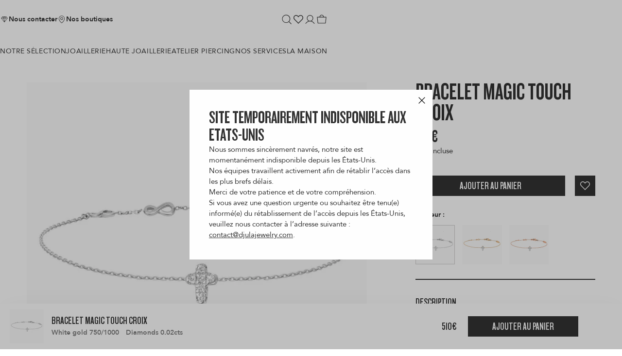

--- FILE ---
content_type: text/html; charset=utf-8
request_url: https://djula.fr/fr/products/cross-bracelet
body_size: 69276
content:
<!doctype html>
<html 
  class="no-js js-columnswitch__controller" 
  lang="fr"
  data-market="fr"
>
  <head>
    <meta charset="utf-8">
    <meta http-equiv="X-UA-Compatible" content="IE=edge">
    <meta name="viewport" content="width=device-width,initial-scale=1">
    <meta name="theme-color" content=""><link rel="canonical" href="https://djula.fr/fr/products/cross-bracelet">
    <link rel="dns-prefetch" href="https://cdn.shopify.com" crossorigin>
    <link rel="preconnect" href="https://cdn.shopify.com" crossorigin>
    <link rel="prefetch" as="document" href="https://djula.fr">
    
<title>Bracelet Magic Touch croix en or et diamants &ndash; Djula.fr</title>
<meta name="description" content="Découvrez le bracelet Magic Touch croix en or 750/1000 et sertie de diamants de la maison DJULA.">

<meta property="og:site_name" content="Djula.fr">
<meta property="og:url" content="https://djula.fr/fr/products/cross-bracelet">
<meta property="og:title" content="Bracelet Magic Touch croix en or et diamants &amp;ndash; Djula.fr">
<meta property="og:type" content="product">
<meta property="og:description" content="Découvrez le bracelet Magic Touch croix en or 750/1000 et sertie de diamants de la maison DJULA."><meta property="og:image" content="http://djula.fr/cdn/shop/products/5890_ca907567-0008-4a1a-8aa5-0d3fba54b6cb.jpg?v=1748854689">
  <meta property="og:image:secure_url" content="https://djula.fr/cdn/shop/products/5890_ca907567-0008-4a1a-8aa5-0d3fba54b6cb.jpg?v=1748854689">
  <meta property="og:image:width" content="2000">
  <meta property="og:image:height" content="2000"><meta property="og:price:amount" content="510.00">
  <meta property="og:price:currency" content="EUR"><meta name="twitter:card" content="summary_large_image">
<meta name="twitter:title" content="">
<meta name="twitter:description" content="Découvrez le bracelet Magic Touch croix en or 750/1000 et sertie de diamants de la maison DJULA.">

    <link rel="alternate" hreflang="x-default" href="https://djula.fr/products/cross-bracelet">
<link rel="alternate" hreflang="fr-BE" href="https://djula.fr/fr-eu/products/cross-bracelet">
<link rel="alternate" hreflang="en-IE" href="https://djula.fr/en-eu/products/cross-bracelet">
<link rel="alternate" hreflang="en-AU" href="https://djula.fr/en-int/products/cross-bracelet">
<link rel="alternate" hreflang="en-CA" href="https://djula.fr/en-int/products/cross-bracelet">
<link rel="alternate" hreflang="fr-CA" href="https://djula.fr/fr-int/products/cross-bracelet">
<link rel="alternate" hreflang="fr-CH" href="https://djula.fr/fr-int/products/cross-bracelet">
<link rel="alternate" hreflang="en-GB" href="https://djula.fr/en-int/products/cross-bracelet">
<link rel="alternate" hreflang="en-IN" href="https://djula.fr/en-int/products/cross-bracelet">
<link rel="alternate" hreflang="en-NZ" href="https://djula.fr/en-int/products/cross-bracelet">
<link rel="alternate" hreflang="en-SG" href="https://djula.fr/en-int/products/cross-bracelet">
<link rel="alternate" hreflang="en-ZA" href="https://djula.fr/en-int/products/cross-bracelet">
<link rel="alternate" hreflang="fr-FR" href="https://djula.fr/fr/products/cross-bracelet">

      <meta http-equiv="Content-Security-Policy" content="frame-ancestors 'self';">

    <!-- content_for_header -->
    
      <script>window.performance && window.performance.mark && window.performance.mark('shopify.content_for_header.start');</script><meta name="google-site-verification" content="6e2MiPZN6i1ReSfUETOOo9IgZZBtBifi3Q5ABTxJKwA">
<meta name="google-site-verification" content="syn6PPaUbnibHjaDmiY9bXPWRpxgT1yTJ5Llxtp78ts">
<meta id="shopify-digital-wallet" name="shopify-digital-wallet" content="/57322340508/digital_wallets/dialog">
<meta name="shopify-checkout-api-token" content="934345c25dace020bbcae7f0efd14e3b">
<meta id="in-context-paypal-metadata" data-shop-id="57322340508" data-venmo-supported="false" data-environment="production" data-locale="fr_FR" data-paypal-v4="true" data-currency="EUR">
<link rel="no" data-remove="remove" hreflang="x-default" href="https://djula.fr/products/cross-bracelet">
<link rel="no" data-remove="remove" hreflang="en-AT" href="https://djula.fr/en-eu/products/cross-bracelet">
<link rel="no" data-remove="remove" hreflang="fr-AT" href="https://djula.fr/fr-eu/products/cross-bracelet">
<link rel="no" data-remove="remove" hreflang="en-BE" href="https://djula.fr/en-eu/products/cross-bracelet">
<link rel="no" data-remove="remove" hreflang="fr-BE" href="https://djula.fr/fr-eu/products/cross-bracelet">
<link rel="no" data-remove="remove" hreflang="en-BG" href="https://djula.fr/en-eu/products/cross-bracelet">
<link rel="no" data-remove="remove" hreflang="fr-BG" href="https://djula.fr/fr-eu/products/cross-bracelet">
<link rel="no" data-remove="remove" hreflang="en-DE" href="https://djula.fr/en-eu/products/cross-bracelet">
<link rel="no" data-remove="remove" hreflang="fr-DE" href="https://djula.fr/fr-eu/products/cross-bracelet">
<link rel="no" data-remove="remove" hreflang="en-DK" href="https://djula.fr/en-eu/products/cross-bracelet">
<link rel="no" data-remove="remove" hreflang="fr-DK" href="https://djula.fr/fr-eu/products/cross-bracelet">
<link rel="no" data-remove="remove" hreflang="en-EE" href="https://djula.fr/en-eu/products/cross-bracelet">
<link rel="no" data-remove="remove" hreflang="fr-EE" href="https://djula.fr/fr-eu/products/cross-bracelet">
<link rel="no" data-remove="remove" hreflang="en-ES" href="https://djula.fr/en-eu/products/cross-bracelet">
<link rel="no" data-remove="remove" hreflang="fr-ES" href="https://djula.fr/fr-eu/products/cross-bracelet">
<link rel="no" data-remove="remove" hreflang="en-FI" href="https://djula.fr/en-eu/products/cross-bracelet">
<link rel="no" data-remove="remove" hreflang="fr-FI" href="https://djula.fr/fr-eu/products/cross-bracelet">
<link rel="no" data-remove="remove" hreflang="en-GR" href="https://djula.fr/en-eu/products/cross-bracelet">
<link rel="no" data-remove="remove" hreflang="fr-GR" href="https://djula.fr/fr-eu/products/cross-bracelet">
<link rel="no" data-remove="remove" hreflang="en-HR" href="https://djula.fr/en-eu/products/cross-bracelet">
<link rel="no" data-remove="remove" hreflang="fr-HR" href="https://djula.fr/fr-eu/products/cross-bracelet">
<link rel="no" data-remove="remove" hreflang="en-HU" href="https://djula.fr/en-eu/products/cross-bracelet">
<link rel="no" data-remove="remove" hreflang="fr-HU" href="https://djula.fr/fr-eu/products/cross-bracelet">
<link rel="no" data-remove="remove" hreflang="en-IE" href="https://djula.fr/en-eu/products/cross-bracelet">
<link rel="no" data-remove="remove" hreflang="fr-IE" href="https://djula.fr/fr-eu/products/cross-bracelet">
<link rel="no" data-remove="remove" hreflang="en-IT" href="https://djula.fr/en-eu/products/cross-bracelet">
<link rel="no" data-remove="remove" hreflang="fr-IT" href="https://djula.fr/fr-eu/products/cross-bracelet">
<link rel="no" data-remove="remove" hreflang="en-LT" href="https://djula.fr/en-eu/products/cross-bracelet">
<link rel="no" data-remove="remove" hreflang="fr-LT" href="https://djula.fr/fr-eu/products/cross-bracelet">
<link rel="no" data-remove="remove" hreflang="en-LU" href="https://djula.fr/en-eu/products/cross-bracelet">
<link rel="no" data-remove="remove" hreflang="fr-LU" href="https://djula.fr/fr-eu/products/cross-bracelet">
<link rel="no" data-remove="remove" hreflang="en-LV" href="https://djula.fr/en-eu/products/cross-bracelet">
<link rel="no" data-remove="remove" hreflang="fr-LV" href="https://djula.fr/fr-eu/products/cross-bracelet">
<link rel="no" data-remove="remove" hreflang="en-MT" href="https://djula.fr/en-eu/products/cross-bracelet">
<link rel="no" data-remove="remove" hreflang="fr-MT" href="https://djula.fr/fr-eu/products/cross-bracelet">
<link rel="no" data-remove="remove" hreflang="en-NL" href="https://djula.fr/en-eu/products/cross-bracelet">
<link rel="no" data-remove="remove" hreflang="fr-NL" href="https://djula.fr/fr-eu/products/cross-bracelet">
<link rel="no" data-remove="remove" hreflang="en-PT" href="https://djula.fr/en-eu/products/cross-bracelet">
<link rel="no" data-remove="remove" hreflang="fr-PT" href="https://djula.fr/fr-eu/products/cross-bracelet">
<link rel="no" data-remove="remove" hreflang="en-SI" href="https://djula.fr/en-eu/products/cross-bracelet">
<link rel="no" data-remove="remove" hreflang="fr-SI" href="https://djula.fr/fr-eu/products/cross-bracelet">
<link rel="no" data-remove="remove" hreflang="en-SK" href="https://djula.fr/en-eu/products/cross-bracelet">
<link rel="no" data-remove="remove" hreflang="fr-SK" href="https://djula.fr/fr-eu/products/cross-bracelet">
<link rel="no" data-remove="remove" hreflang="en-AC" href="https://djula.fr/en-int/products/cross-bracelet">
<link rel="no" data-remove="remove" hreflang="fr-AC" href="https://djula.fr/fr-int/products/cross-bracelet">
<link rel="no" data-remove="remove" hreflang="en-AD" href="https://djula.fr/en-int/products/cross-bracelet">
<link rel="no" data-remove="remove" hreflang="fr-AD" href="https://djula.fr/fr-int/products/cross-bracelet">
<link rel="no" data-remove="remove" hreflang="en-AE" href="https://djula.fr/en-int/products/cross-bracelet">
<link rel="no" data-remove="remove" hreflang="fr-AE" href="https://djula.fr/fr-int/products/cross-bracelet">
<link rel="no" data-remove="remove" hreflang="en-AG" href="https://djula.fr/en-int/products/cross-bracelet">
<link rel="no" data-remove="remove" hreflang="fr-AG" href="https://djula.fr/fr-int/products/cross-bracelet">
<link rel="no" data-remove="remove" hreflang="en-AI" href="https://djula.fr/en-int/products/cross-bracelet">
<link rel="no" data-remove="remove" hreflang="fr-AI" href="https://djula.fr/fr-int/products/cross-bracelet">
<link rel="no" data-remove="remove" hreflang="en-AL" href="https://djula.fr/en-int/products/cross-bracelet">
<link rel="no" data-remove="remove" hreflang="fr-AL" href="https://djula.fr/fr-int/products/cross-bracelet">
<link rel="no" data-remove="remove" hreflang="en-AM" href="https://djula.fr/en-int/products/cross-bracelet">
<link rel="no" data-remove="remove" hreflang="fr-AM" href="https://djula.fr/fr-int/products/cross-bracelet">
<link rel="no" data-remove="remove" hreflang="en-AO" href="https://djula.fr/en-int/products/cross-bracelet">
<link rel="no" data-remove="remove" hreflang="fr-AO" href="https://djula.fr/fr-int/products/cross-bracelet">
<link rel="no" data-remove="remove" hreflang="en-AR" href="https://djula.fr/en-int/products/cross-bracelet">
<link rel="no" data-remove="remove" hreflang="fr-AR" href="https://djula.fr/fr-int/products/cross-bracelet">
<link rel="no" data-remove="remove" hreflang="en-AU" href="https://djula.fr/en-int/products/cross-bracelet">
<link rel="no" data-remove="remove" hreflang="fr-AU" href="https://djula.fr/fr-int/products/cross-bracelet">
<link rel="no" data-remove="remove" hreflang="en-AW" href="https://djula.fr/en-int/products/cross-bracelet">
<link rel="no" data-remove="remove" hreflang="fr-AW" href="https://djula.fr/fr-int/products/cross-bracelet">
<link rel="no" data-remove="remove" hreflang="en-AX" href="https://djula.fr/en-int/products/cross-bracelet">
<link rel="no" data-remove="remove" hreflang="fr-AX" href="https://djula.fr/fr-int/products/cross-bracelet">
<link rel="no" data-remove="remove" hreflang="en-AZ" href="https://djula.fr/en-int/products/cross-bracelet">
<link rel="no" data-remove="remove" hreflang="fr-AZ" href="https://djula.fr/fr-int/products/cross-bracelet">
<link rel="no" data-remove="remove" hreflang="en-BA" href="https://djula.fr/en-int/products/cross-bracelet">
<link rel="no" data-remove="remove" hreflang="fr-BA" href="https://djula.fr/fr-int/products/cross-bracelet">
<link rel="no" data-remove="remove" hreflang="en-BB" href="https://djula.fr/en-int/products/cross-bracelet">
<link rel="no" data-remove="remove" hreflang="fr-BB" href="https://djula.fr/fr-int/products/cross-bracelet">
<link rel="no" data-remove="remove" hreflang="en-BD" href="https://djula.fr/en-int/products/cross-bracelet">
<link rel="no" data-remove="remove" hreflang="fr-BD" href="https://djula.fr/fr-int/products/cross-bracelet">
<link rel="no" data-remove="remove" hreflang="en-BF" href="https://djula.fr/en-int/products/cross-bracelet">
<link rel="no" data-remove="remove" hreflang="fr-BF" href="https://djula.fr/fr-int/products/cross-bracelet">
<link rel="no" data-remove="remove" hreflang="en-BH" href="https://djula.fr/en-int/products/cross-bracelet">
<link rel="no" data-remove="remove" hreflang="fr-BH" href="https://djula.fr/fr-int/products/cross-bracelet">
<link rel="no" data-remove="remove" hreflang="en-BI" href="https://djula.fr/en-int/products/cross-bracelet">
<link rel="no" data-remove="remove" hreflang="fr-BI" href="https://djula.fr/fr-int/products/cross-bracelet">
<link rel="no" data-remove="remove" hreflang="en-BJ" href="https://djula.fr/en-int/products/cross-bracelet">
<link rel="no" data-remove="remove" hreflang="fr-BJ" href="https://djula.fr/fr-int/products/cross-bracelet">
<link rel="no" data-remove="remove" hreflang="en-BL" href="https://djula.fr/en-int/products/cross-bracelet">
<link rel="no" data-remove="remove" hreflang="fr-BL" href="https://djula.fr/fr-int/products/cross-bracelet">
<link rel="no" data-remove="remove" hreflang="en-BM" href="https://djula.fr/en-int/products/cross-bracelet">
<link rel="no" data-remove="remove" hreflang="fr-BM" href="https://djula.fr/fr-int/products/cross-bracelet">
<link rel="no" data-remove="remove" hreflang="en-BN" href="https://djula.fr/en-int/products/cross-bracelet">
<link rel="no" data-remove="remove" hreflang="fr-BN" href="https://djula.fr/fr-int/products/cross-bracelet">
<link rel="no" data-remove="remove" hreflang="en-BO" href="https://djula.fr/en-int/products/cross-bracelet">
<link rel="no" data-remove="remove" hreflang="fr-BO" href="https://djula.fr/fr-int/products/cross-bracelet">
<link rel="no" data-remove="remove" hreflang="en-BQ" href="https://djula.fr/en-int/products/cross-bracelet">
<link rel="no" data-remove="remove" hreflang="fr-BQ" href="https://djula.fr/fr-int/products/cross-bracelet">
<link rel="no" data-remove="remove" hreflang="en-BR" href="https://djula.fr/en-int/products/cross-bracelet">
<link rel="no" data-remove="remove" hreflang="fr-BR" href="https://djula.fr/fr-int/products/cross-bracelet">
<link rel="no" data-remove="remove" hreflang="en-BS" href="https://djula.fr/en-int/products/cross-bracelet">
<link rel="no" data-remove="remove" hreflang="fr-BS" href="https://djula.fr/fr-int/products/cross-bracelet">
<link rel="no" data-remove="remove" hreflang="en-BT" href="https://djula.fr/en-int/products/cross-bracelet">
<link rel="no" data-remove="remove" hreflang="fr-BT" href="https://djula.fr/fr-int/products/cross-bracelet">
<link rel="no" data-remove="remove" hreflang="en-BW" href="https://djula.fr/en-int/products/cross-bracelet">
<link rel="no" data-remove="remove" hreflang="fr-BW" href="https://djula.fr/fr-int/products/cross-bracelet">
<link rel="no" data-remove="remove" hreflang="en-BY" href="https://djula.fr/en-int/products/cross-bracelet">
<link rel="no" data-remove="remove" hreflang="fr-BY" href="https://djula.fr/fr-int/products/cross-bracelet">
<link rel="no" data-remove="remove" hreflang="en-BZ" href="https://djula.fr/en-int/products/cross-bracelet">
<link rel="no" data-remove="remove" hreflang="fr-BZ" href="https://djula.fr/fr-int/products/cross-bracelet">
<link rel="no" data-remove="remove" hreflang="en-CA" href="https://djula.fr/en-int/products/cross-bracelet">
<link rel="no" data-remove="remove" hreflang="fr-CA" href="https://djula.fr/fr-int/products/cross-bracelet">
<link rel="no" data-remove="remove" hreflang="en-CC" href="https://djula.fr/en-int/products/cross-bracelet">
<link rel="no" data-remove="remove" hreflang="fr-CC" href="https://djula.fr/fr-int/products/cross-bracelet">
<link rel="no" data-remove="remove" hreflang="en-CD" href="https://djula.fr/en-int/products/cross-bracelet">
<link rel="no" data-remove="remove" hreflang="fr-CD" href="https://djula.fr/fr-int/products/cross-bracelet">
<link rel="no" data-remove="remove" hreflang="en-CF" href="https://djula.fr/en-int/products/cross-bracelet">
<link rel="no" data-remove="remove" hreflang="fr-CF" href="https://djula.fr/fr-int/products/cross-bracelet">
<link rel="no" data-remove="remove" hreflang="en-CG" href="https://djula.fr/en-int/products/cross-bracelet">
<link rel="no" data-remove="remove" hreflang="fr-CG" href="https://djula.fr/fr-int/products/cross-bracelet">
<link rel="no" data-remove="remove" hreflang="en-CH" href="https://djula.fr/en-int/products/cross-bracelet">
<link rel="no" data-remove="remove" hreflang="fr-CH" href="https://djula.fr/fr-int/products/cross-bracelet">
<link rel="no" data-remove="remove" hreflang="en-CI" href="https://djula.fr/en-int/products/cross-bracelet">
<link rel="no" data-remove="remove" hreflang="fr-CI" href="https://djula.fr/fr-int/products/cross-bracelet">
<link rel="no" data-remove="remove" hreflang="en-CK" href="https://djula.fr/en-int/products/cross-bracelet">
<link rel="no" data-remove="remove" hreflang="fr-CK" href="https://djula.fr/fr-int/products/cross-bracelet">
<link rel="no" data-remove="remove" hreflang="en-CL" href="https://djula.fr/en-int/products/cross-bracelet">
<link rel="no" data-remove="remove" hreflang="fr-CL" href="https://djula.fr/fr-int/products/cross-bracelet">
<link rel="no" data-remove="remove" hreflang="en-CM" href="https://djula.fr/en-int/products/cross-bracelet">
<link rel="no" data-remove="remove" hreflang="fr-CM" href="https://djula.fr/fr-int/products/cross-bracelet">
<link rel="no" data-remove="remove" hreflang="en-CN" href="https://djula.fr/en-int/products/cross-bracelet">
<link rel="no" data-remove="remove" hreflang="fr-CN" href="https://djula.fr/fr-int/products/cross-bracelet">
<link rel="no" data-remove="remove" hreflang="en-CO" href="https://djula.fr/en-int/products/cross-bracelet">
<link rel="no" data-remove="remove" hreflang="fr-CO" href="https://djula.fr/fr-int/products/cross-bracelet">
<link rel="no" data-remove="remove" hreflang="en-CR" href="https://djula.fr/en-int/products/cross-bracelet">
<link rel="no" data-remove="remove" hreflang="fr-CR" href="https://djula.fr/fr-int/products/cross-bracelet">
<link rel="no" data-remove="remove" hreflang="en-CV" href="https://djula.fr/en-int/products/cross-bracelet">
<link rel="no" data-remove="remove" hreflang="fr-CV" href="https://djula.fr/fr-int/products/cross-bracelet">
<link rel="no" data-remove="remove" hreflang="en-CW" href="https://djula.fr/en-int/products/cross-bracelet">
<link rel="no" data-remove="remove" hreflang="fr-CW" href="https://djula.fr/fr-int/products/cross-bracelet">
<link rel="no" data-remove="remove" hreflang="en-CX" href="https://djula.fr/en-int/products/cross-bracelet">
<link rel="no" data-remove="remove" hreflang="fr-CX" href="https://djula.fr/fr-int/products/cross-bracelet">
<link rel="no" data-remove="remove" hreflang="en-CY" href="https://djula.fr/en-int/products/cross-bracelet">
<link rel="no" data-remove="remove" hreflang="fr-CY" href="https://djula.fr/fr-int/products/cross-bracelet">
<link rel="no" data-remove="remove" hreflang="en-CZ" href="https://djula.fr/en-int/products/cross-bracelet">
<link rel="no" data-remove="remove" hreflang="fr-CZ" href="https://djula.fr/fr-int/products/cross-bracelet">
<link rel="no" data-remove="remove" hreflang="en-DJ" href="https://djula.fr/en-int/products/cross-bracelet">
<link rel="no" data-remove="remove" hreflang="fr-DJ" href="https://djula.fr/fr-int/products/cross-bracelet">
<link rel="no" data-remove="remove" hreflang="en-DM" href="https://djula.fr/en-int/products/cross-bracelet">
<link rel="no" data-remove="remove" hreflang="fr-DM" href="https://djula.fr/fr-int/products/cross-bracelet">
<link rel="no" data-remove="remove" hreflang="en-DO" href="https://djula.fr/en-int/products/cross-bracelet">
<link rel="no" data-remove="remove" hreflang="fr-DO" href="https://djula.fr/fr-int/products/cross-bracelet">
<link rel="no" data-remove="remove" hreflang="en-DZ" href="https://djula.fr/en-int/products/cross-bracelet">
<link rel="no" data-remove="remove" hreflang="fr-DZ" href="https://djula.fr/fr-int/products/cross-bracelet">
<link rel="no" data-remove="remove" hreflang="en-EC" href="https://djula.fr/en-int/products/cross-bracelet">
<link rel="no" data-remove="remove" hreflang="fr-EC" href="https://djula.fr/fr-int/products/cross-bracelet">
<link rel="no" data-remove="remove" hreflang="en-EG" href="https://djula.fr/en-int/products/cross-bracelet">
<link rel="no" data-remove="remove" hreflang="fr-EG" href="https://djula.fr/fr-int/products/cross-bracelet">
<link rel="no" data-remove="remove" hreflang="en-EH" href="https://djula.fr/en-int/products/cross-bracelet">
<link rel="no" data-remove="remove" hreflang="fr-EH" href="https://djula.fr/fr-int/products/cross-bracelet">
<link rel="no" data-remove="remove" hreflang="en-ER" href="https://djula.fr/en-int/products/cross-bracelet">
<link rel="no" data-remove="remove" hreflang="fr-ER" href="https://djula.fr/fr-int/products/cross-bracelet">
<link rel="no" data-remove="remove" hreflang="en-ET" href="https://djula.fr/en-int/products/cross-bracelet">
<link rel="no" data-remove="remove" hreflang="fr-ET" href="https://djula.fr/fr-int/products/cross-bracelet">
<link rel="no" data-remove="remove" hreflang="en-FJ" href="https://djula.fr/en-int/products/cross-bracelet">
<link rel="no" data-remove="remove" hreflang="fr-FJ" href="https://djula.fr/fr-int/products/cross-bracelet">
<link rel="no" data-remove="remove" hreflang="en-FK" href="https://djula.fr/en-int/products/cross-bracelet">
<link rel="no" data-remove="remove" hreflang="fr-FK" href="https://djula.fr/fr-int/products/cross-bracelet">
<link rel="no" data-remove="remove" hreflang="en-FO" href="https://djula.fr/en-int/products/cross-bracelet">
<link rel="no" data-remove="remove" hreflang="fr-FO" href="https://djula.fr/fr-int/products/cross-bracelet">
<link rel="no" data-remove="remove" hreflang="en-GA" href="https://djula.fr/en-int/products/cross-bracelet">
<link rel="no" data-remove="remove" hreflang="fr-GA" href="https://djula.fr/fr-int/products/cross-bracelet">
<link rel="no" data-remove="remove" hreflang="en-GB" href="https://djula.fr/en-int/products/cross-bracelet">
<link rel="no" data-remove="remove" hreflang="fr-GB" href="https://djula.fr/fr-int/products/cross-bracelet">
<link rel="no" data-remove="remove" hreflang="en-GD" href="https://djula.fr/en-int/products/cross-bracelet">
<link rel="no" data-remove="remove" hreflang="fr-GD" href="https://djula.fr/fr-int/products/cross-bracelet">
<link rel="no" data-remove="remove" hreflang="en-GE" href="https://djula.fr/en-int/products/cross-bracelet">
<link rel="no" data-remove="remove" hreflang="fr-GE" href="https://djula.fr/fr-int/products/cross-bracelet">
<link rel="no" data-remove="remove" hreflang="en-GF" href="https://djula.fr/en-int/products/cross-bracelet">
<link rel="no" data-remove="remove" hreflang="fr-GF" href="https://djula.fr/fr-int/products/cross-bracelet">
<link rel="no" data-remove="remove" hreflang="en-GG" href="https://djula.fr/en-int/products/cross-bracelet">
<link rel="no" data-remove="remove" hreflang="fr-GG" href="https://djula.fr/fr-int/products/cross-bracelet">
<link rel="no" data-remove="remove" hreflang="en-GH" href="https://djula.fr/en-int/products/cross-bracelet">
<link rel="no" data-remove="remove" hreflang="fr-GH" href="https://djula.fr/fr-int/products/cross-bracelet">
<link rel="no" data-remove="remove" hreflang="en-GI" href="https://djula.fr/en-int/products/cross-bracelet">
<link rel="no" data-remove="remove" hreflang="fr-GI" href="https://djula.fr/fr-int/products/cross-bracelet">
<link rel="no" data-remove="remove" hreflang="en-GL" href="https://djula.fr/en-int/products/cross-bracelet">
<link rel="no" data-remove="remove" hreflang="fr-GL" href="https://djula.fr/fr-int/products/cross-bracelet">
<link rel="no" data-remove="remove" hreflang="en-GM" href="https://djula.fr/en-int/products/cross-bracelet">
<link rel="no" data-remove="remove" hreflang="fr-GM" href="https://djula.fr/fr-int/products/cross-bracelet">
<link rel="no" data-remove="remove" hreflang="en-GN" href="https://djula.fr/en-int/products/cross-bracelet">
<link rel="no" data-remove="remove" hreflang="fr-GN" href="https://djula.fr/fr-int/products/cross-bracelet">
<link rel="no" data-remove="remove" hreflang="en-GP" href="https://djula.fr/en-int/products/cross-bracelet">
<link rel="no" data-remove="remove" hreflang="fr-GP" href="https://djula.fr/fr-int/products/cross-bracelet">
<link rel="no" data-remove="remove" hreflang="en-GQ" href="https://djula.fr/en-int/products/cross-bracelet">
<link rel="no" data-remove="remove" hreflang="fr-GQ" href="https://djula.fr/fr-int/products/cross-bracelet">
<link rel="no" data-remove="remove" hreflang="en-GS" href="https://djula.fr/en-int/products/cross-bracelet">
<link rel="no" data-remove="remove" hreflang="fr-GS" href="https://djula.fr/fr-int/products/cross-bracelet">
<link rel="no" data-remove="remove" hreflang="en-GT" href="https://djula.fr/en-int/products/cross-bracelet">
<link rel="no" data-remove="remove" hreflang="fr-GT" href="https://djula.fr/fr-int/products/cross-bracelet">
<link rel="no" data-remove="remove" hreflang="en-GW" href="https://djula.fr/en-int/products/cross-bracelet">
<link rel="no" data-remove="remove" hreflang="fr-GW" href="https://djula.fr/fr-int/products/cross-bracelet">
<link rel="no" data-remove="remove" hreflang="en-GY" href="https://djula.fr/en-int/products/cross-bracelet">
<link rel="no" data-remove="remove" hreflang="fr-GY" href="https://djula.fr/fr-int/products/cross-bracelet">
<link rel="no" data-remove="remove" hreflang="en-HK" href="https://djula.fr/en-int/products/cross-bracelet">
<link rel="no" data-remove="remove" hreflang="fr-HK" href="https://djula.fr/fr-int/products/cross-bracelet">
<link rel="no" data-remove="remove" hreflang="en-HN" href="https://djula.fr/en-int/products/cross-bracelet">
<link rel="no" data-remove="remove" hreflang="fr-HN" href="https://djula.fr/fr-int/products/cross-bracelet">
<link rel="no" data-remove="remove" hreflang="en-HT" href="https://djula.fr/en-int/products/cross-bracelet">
<link rel="no" data-remove="remove" hreflang="fr-HT" href="https://djula.fr/fr-int/products/cross-bracelet">
<link rel="no" data-remove="remove" hreflang="en-ID" href="https://djula.fr/en-int/products/cross-bracelet">
<link rel="no" data-remove="remove" hreflang="fr-ID" href="https://djula.fr/fr-int/products/cross-bracelet">
<link rel="no" data-remove="remove" hreflang="en-IL" href="https://djula.fr/en-int/products/cross-bracelet">
<link rel="no" data-remove="remove" hreflang="fr-IL" href="https://djula.fr/fr-int/products/cross-bracelet">
<link rel="no" data-remove="remove" hreflang="en-IM" href="https://djula.fr/en-int/products/cross-bracelet">
<link rel="no" data-remove="remove" hreflang="fr-IM" href="https://djula.fr/fr-int/products/cross-bracelet">
<link rel="no" data-remove="remove" hreflang="en-IN" href="https://djula.fr/en-int/products/cross-bracelet">
<link rel="no" data-remove="remove" hreflang="fr-IN" href="https://djula.fr/fr-int/products/cross-bracelet">
<link rel="no" data-remove="remove" hreflang="en-IO" href="https://djula.fr/en-int/products/cross-bracelet">
<link rel="no" data-remove="remove" hreflang="fr-IO" href="https://djula.fr/fr-int/products/cross-bracelet">
<link rel="no" data-remove="remove" hreflang="en-IQ" href="https://djula.fr/en-int/products/cross-bracelet">
<link rel="no" data-remove="remove" hreflang="fr-IQ" href="https://djula.fr/fr-int/products/cross-bracelet">
<link rel="no" data-remove="remove" hreflang="en-IS" href="https://djula.fr/en-int/products/cross-bracelet">
<link rel="no" data-remove="remove" hreflang="fr-IS" href="https://djula.fr/fr-int/products/cross-bracelet">
<link rel="no" data-remove="remove" hreflang="en-JE" href="https://djula.fr/en-int/products/cross-bracelet">
<link rel="no" data-remove="remove" hreflang="fr-JE" href="https://djula.fr/fr-int/products/cross-bracelet">
<link rel="no" data-remove="remove" hreflang="en-JM" href="https://djula.fr/en-int/products/cross-bracelet">
<link rel="no" data-remove="remove" hreflang="fr-JM" href="https://djula.fr/fr-int/products/cross-bracelet">
<link rel="no" data-remove="remove" hreflang="en-JO" href="https://djula.fr/en-int/products/cross-bracelet">
<link rel="no" data-remove="remove" hreflang="fr-JO" href="https://djula.fr/fr-int/products/cross-bracelet">
<link rel="no" data-remove="remove" hreflang="en-JP" href="https://djula.fr/en-int/products/cross-bracelet">
<link rel="no" data-remove="remove" hreflang="fr-JP" href="https://djula.fr/fr-int/products/cross-bracelet">
<link rel="no" data-remove="remove" hreflang="en-KE" href="https://djula.fr/en-int/products/cross-bracelet">
<link rel="no" data-remove="remove" hreflang="fr-KE" href="https://djula.fr/fr-int/products/cross-bracelet">
<link rel="no" data-remove="remove" hreflang="en-KG" href="https://djula.fr/en-int/products/cross-bracelet">
<link rel="no" data-remove="remove" hreflang="fr-KG" href="https://djula.fr/fr-int/products/cross-bracelet">
<link rel="no" data-remove="remove" hreflang="en-KH" href="https://djula.fr/en-int/products/cross-bracelet">
<link rel="no" data-remove="remove" hreflang="fr-KH" href="https://djula.fr/fr-int/products/cross-bracelet">
<link rel="no" data-remove="remove" hreflang="en-KI" href="https://djula.fr/en-int/products/cross-bracelet">
<link rel="no" data-remove="remove" hreflang="fr-KI" href="https://djula.fr/fr-int/products/cross-bracelet">
<link rel="no" data-remove="remove" hreflang="en-KM" href="https://djula.fr/en-int/products/cross-bracelet">
<link rel="no" data-remove="remove" hreflang="fr-KM" href="https://djula.fr/fr-int/products/cross-bracelet">
<link rel="no" data-remove="remove" hreflang="en-KN" href="https://djula.fr/en-int/products/cross-bracelet">
<link rel="no" data-remove="remove" hreflang="fr-KN" href="https://djula.fr/fr-int/products/cross-bracelet">
<link rel="no" data-remove="remove" hreflang="en-KR" href="https://djula.fr/en-int/products/cross-bracelet">
<link rel="no" data-remove="remove" hreflang="fr-KR" href="https://djula.fr/fr-int/products/cross-bracelet">
<link rel="no" data-remove="remove" hreflang="en-KW" href="https://djula.fr/en-int/products/cross-bracelet">
<link rel="no" data-remove="remove" hreflang="fr-KW" href="https://djula.fr/fr-int/products/cross-bracelet">
<link rel="no" data-remove="remove" hreflang="en-KY" href="https://djula.fr/en-int/products/cross-bracelet">
<link rel="no" data-remove="remove" hreflang="fr-KY" href="https://djula.fr/fr-int/products/cross-bracelet">
<link rel="no" data-remove="remove" hreflang="en-KZ" href="https://djula.fr/en-int/products/cross-bracelet">
<link rel="no" data-remove="remove" hreflang="fr-KZ" href="https://djula.fr/fr-int/products/cross-bracelet">
<link rel="no" data-remove="remove" hreflang="en-LA" href="https://djula.fr/en-int/products/cross-bracelet">
<link rel="no" data-remove="remove" hreflang="fr-LA" href="https://djula.fr/fr-int/products/cross-bracelet">
<link rel="no" data-remove="remove" hreflang="en-LB" href="https://djula.fr/en-int/products/cross-bracelet">
<link rel="no" data-remove="remove" hreflang="fr-LB" href="https://djula.fr/fr-int/products/cross-bracelet">
<link rel="no" data-remove="remove" hreflang="en-LC" href="https://djula.fr/en-int/products/cross-bracelet">
<link rel="no" data-remove="remove" hreflang="fr-LC" href="https://djula.fr/fr-int/products/cross-bracelet">
<link rel="no" data-remove="remove" hreflang="en-LI" href="https://djula.fr/en-int/products/cross-bracelet">
<link rel="no" data-remove="remove" hreflang="fr-LI" href="https://djula.fr/fr-int/products/cross-bracelet">
<link rel="no" data-remove="remove" hreflang="en-LK" href="https://djula.fr/en-int/products/cross-bracelet">
<link rel="no" data-remove="remove" hreflang="fr-LK" href="https://djula.fr/fr-int/products/cross-bracelet">
<link rel="no" data-remove="remove" hreflang="en-LR" href="https://djula.fr/en-int/products/cross-bracelet">
<link rel="no" data-remove="remove" hreflang="fr-LR" href="https://djula.fr/fr-int/products/cross-bracelet">
<link rel="no" data-remove="remove" hreflang="en-LS" href="https://djula.fr/en-int/products/cross-bracelet">
<link rel="no" data-remove="remove" hreflang="fr-LS" href="https://djula.fr/fr-int/products/cross-bracelet">
<link rel="no" data-remove="remove" hreflang="en-LY" href="https://djula.fr/en-int/products/cross-bracelet">
<link rel="no" data-remove="remove" hreflang="fr-LY" href="https://djula.fr/fr-int/products/cross-bracelet">
<link rel="no" data-remove="remove" hreflang="en-MA" href="https://djula.fr/en-int/products/cross-bracelet">
<link rel="no" data-remove="remove" hreflang="fr-MA" href="https://djula.fr/fr-int/products/cross-bracelet">
<link rel="no" data-remove="remove" hreflang="en-MC" href="https://djula.fr/en-int/products/cross-bracelet">
<link rel="no" data-remove="remove" hreflang="fr-MC" href="https://djula.fr/fr-int/products/cross-bracelet">
<link rel="no" data-remove="remove" hreflang="en-MD" href="https://djula.fr/en-int/products/cross-bracelet">
<link rel="no" data-remove="remove" hreflang="fr-MD" href="https://djula.fr/fr-int/products/cross-bracelet">
<link rel="no" data-remove="remove" hreflang="en-ME" href="https://djula.fr/en-int/products/cross-bracelet">
<link rel="no" data-remove="remove" hreflang="fr-ME" href="https://djula.fr/fr-int/products/cross-bracelet">
<link rel="no" data-remove="remove" hreflang="en-MF" href="https://djula.fr/en-int/products/cross-bracelet">
<link rel="no" data-remove="remove" hreflang="fr-MF" href="https://djula.fr/fr-int/products/cross-bracelet">
<link rel="no" data-remove="remove" hreflang="en-MG" href="https://djula.fr/en-int/products/cross-bracelet">
<link rel="no" data-remove="remove" hreflang="fr-MG" href="https://djula.fr/fr-int/products/cross-bracelet">
<link rel="no" data-remove="remove" hreflang="en-MK" href="https://djula.fr/en-int/products/cross-bracelet">
<link rel="no" data-remove="remove" hreflang="fr-MK" href="https://djula.fr/fr-int/products/cross-bracelet">
<link rel="no" data-remove="remove" hreflang="en-ML" href="https://djula.fr/en-int/products/cross-bracelet">
<link rel="no" data-remove="remove" hreflang="fr-ML" href="https://djula.fr/fr-int/products/cross-bracelet">
<link rel="no" data-remove="remove" hreflang="en-MM" href="https://djula.fr/en-int/products/cross-bracelet">
<link rel="no" data-remove="remove" hreflang="fr-MM" href="https://djula.fr/fr-int/products/cross-bracelet">
<link rel="no" data-remove="remove" hreflang="en-MN" href="https://djula.fr/en-int/products/cross-bracelet">
<link rel="no" data-remove="remove" hreflang="fr-MN" href="https://djula.fr/fr-int/products/cross-bracelet">
<link rel="no" data-remove="remove" hreflang="en-MO" href="https://djula.fr/en-int/products/cross-bracelet">
<link rel="no" data-remove="remove" hreflang="fr-MO" href="https://djula.fr/fr-int/products/cross-bracelet">
<link rel="no" data-remove="remove" hreflang="en-MQ" href="https://djula.fr/en-int/products/cross-bracelet">
<link rel="no" data-remove="remove" hreflang="fr-MQ" href="https://djula.fr/fr-int/products/cross-bracelet">
<link rel="no" data-remove="remove" hreflang="en-MR" href="https://djula.fr/en-int/products/cross-bracelet">
<link rel="no" data-remove="remove" hreflang="fr-MR" href="https://djula.fr/fr-int/products/cross-bracelet">
<link rel="no" data-remove="remove" hreflang="en-MS" href="https://djula.fr/en-int/products/cross-bracelet">
<link rel="no" data-remove="remove" hreflang="fr-MS" href="https://djula.fr/fr-int/products/cross-bracelet">
<link rel="no" data-remove="remove" hreflang="en-MU" href="https://djula.fr/en-int/products/cross-bracelet">
<link rel="no" data-remove="remove" hreflang="fr-MU" href="https://djula.fr/fr-int/products/cross-bracelet">
<link rel="no" data-remove="remove" hreflang="en-MV" href="https://djula.fr/en-int/products/cross-bracelet">
<link rel="no" data-remove="remove" hreflang="fr-MV" href="https://djula.fr/fr-int/products/cross-bracelet">
<link rel="no" data-remove="remove" hreflang="en-MW" href="https://djula.fr/en-int/products/cross-bracelet">
<link rel="no" data-remove="remove" hreflang="fr-MW" href="https://djula.fr/fr-int/products/cross-bracelet">
<link rel="no" data-remove="remove" hreflang="en-MX" href="https://djula.fr/en-int/products/cross-bracelet">
<link rel="no" data-remove="remove" hreflang="fr-MX" href="https://djula.fr/fr-int/products/cross-bracelet">
<link rel="no" data-remove="remove" hreflang="en-MY" href="https://djula.fr/en-int/products/cross-bracelet">
<link rel="no" data-remove="remove" hreflang="fr-MY" href="https://djula.fr/fr-int/products/cross-bracelet">
<link rel="no" data-remove="remove" hreflang="en-MZ" href="https://djula.fr/en-int/products/cross-bracelet">
<link rel="no" data-remove="remove" hreflang="fr-MZ" href="https://djula.fr/fr-int/products/cross-bracelet">
<link rel="no" data-remove="remove" hreflang="en-NA" href="https://djula.fr/en-int/products/cross-bracelet">
<link rel="no" data-remove="remove" hreflang="fr-NA" href="https://djula.fr/fr-int/products/cross-bracelet">
<link rel="no" data-remove="remove" hreflang="en-NC" href="https://djula.fr/en-int/products/cross-bracelet">
<link rel="no" data-remove="remove" hreflang="fr-NC" href="https://djula.fr/fr-int/products/cross-bracelet">
<link rel="no" data-remove="remove" hreflang="en-NE" href="https://djula.fr/en-int/products/cross-bracelet">
<link rel="no" data-remove="remove" hreflang="fr-NE" href="https://djula.fr/fr-int/products/cross-bracelet">
<link rel="no" data-remove="remove" hreflang="en-NF" href="https://djula.fr/en-int/products/cross-bracelet">
<link rel="no" data-remove="remove" hreflang="fr-NF" href="https://djula.fr/fr-int/products/cross-bracelet">
<link rel="no" data-remove="remove" hreflang="en-NG" href="https://djula.fr/en-int/products/cross-bracelet">
<link rel="no" data-remove="remove" hreflang="fr-NG" href="https://djula.fr/fr-int/products/cross-bracelet">
<link rel="no" data-remove="remove" hreflang="en-NI" href="https://djula.fr/en-int/products/cross-bracelet">
<link rel="no" data-remove="remove" hreflang="fr-NI" href="https://djula.fr/fr-int/products/cross-bracelet">
<link rel="no" data-remove="remove" hreflang="en-NO" href="https://djula.fr/en-int/products/cross-bracelet">
<link rel="no" data-remove="remove" hreflang="fr-NO" href="https://djula.fr/fr-int/products/cross-bracelet">
<link rel="no" data-remove="remove" hreflang="en-NP" href="https://djula.fr/en-int/products/cross-bracelet">
<link rel="no" data-remove="remove" hreflang="fr-NP" href="https://djula.fr/fr-int/products/cross-bracelet">
<link rel="no" data-remove="remove" hreflang="en-NR" href="https://djula.fr/en-int/products/cross-bracelet">
<link rel="no" data-remove="remove" hreflang="fr-NR" href="https://djula.fr/fr-int/products/cross-bracelet">
<link rel="no" data-remove="remove" hreflang="en-NU" href="https://djula.fr/en-int/products/cross-bracelet">
<link rel="no" data-remove="remove" hreflang="fr-NU" href="https://djula.fr/fr-int/products/cross-bracelet">
<link rel="no" data-remove="remove" hreflang="en-NZ" href="https://djula.fr/en-int/products/cross-bracelet">
<link rel="no" data-remove="remove" hreflang="fr-NZ" href="https://djula.fr/fr-int/products/cross-bracelet">
<link rel="no" data-remove="remove" hreflang="en-OM" href="https://djula.fr/en-int/products/cross-bracelet">
<link rel="no" data-remove="remove" hreflang="fr-OM" href="https://djula.fr/fr-int/products/cross-bracelet">
<link rel="no" data-remove="remove" hreflang="en-PA" href="https://djula.fr/en-int/products/cross-bracelet">
<link rel="no" data-remove="remove" hreflang="fr-PA" href="https://djula.fr/fr-int/products/cross-bracelet">
<link rel="no" data-remove="remove" hreflang="en-PE" href="https://djula.fr/en-int/products/cross-bracelet">
<link rel="no" data-remove="remove" hreflang="fr-PE" href="https://djula.fr/fr-int/products/cross-bracelet">
<link rel="no" data-remove="remove" hreflang="en-PF" href="https://djula.fr/en-int/products/cross-bracelet">
<link rel="no" data-remove="remove" hreflang="fr-PF" href="https://djula.fr/fr-int/products/cross-bracelet">
<link rel="no" data-remove="remove" hreflang="en-PG" href="https://djula.fr/en-int/products/cross-bracelet">
<link rel="no" data-remove="remove" hreflang="fr-PG" href="https://djula.fr/fr-int/products/cross-bracelet">
<link rel="no" data-remove="remove" hreflang="en-PH" href="https://djula.fr/en-int/products/cross-bracelet">
<link rel="no" data-remove="remove" hreflang="fr-PH" href="https://djula.fr/fr-int/products/cross-bracelet">
<link rel="no" data-remove="remove" hreflang="en-PK" href="https://djula.fr/en-int/products/cross-bracelet">
<link rel="no" data-remove="remove" hreflang="fr-PK" href="https://djula.fr/fr-int/products/cross-bracelet">
<link rel="no" data-remove="remove" hreflang="en-PL" href="https://djula.fr/en-int/products/cross-bracelet">
<link rel="no" data-remove="remove" hreflang="fr-PL" href="https://djula.fr/fr-int/products/cross-bracelet">
<link rel="no" data-remove="remove" hreflang="en-PM" href="https://djula.fr/en-int/products/cross-bracelet">
<link rel="no" data-remove="remove" hreflang="fr-PM" href="https://djula.fr/fr-int/products/cross-bracelet">
<link rel="no" data-remove="remove" hreflang="en-PN" href="https://djula.fr/en-int/products/cross-bracelet">
<link rel="no" data-remove="remove" hreflang="fr-PN" href="https://djula.fr/fr-int/products/cross-bracelet">
<link rel="no" data-remove="remove" hreflang="en-PS" href="https://djula.fr/en-int/products/cross-bracelet">
<link rel="no" data-remove="remove" hreflang="fr-PS" href="https://djula.fr/fr-int/products/cross-bracelet">
<link rel="no" data-remove="remove" hreflang="en-PY" href="https://djula.fr/en-int/products/cross-bracelet">
<link rel="no" data-remove="remove" hreflang="fr-PY" href="https://djula.fr/fr-int/products/cross-bracelet">
<link rel="no" data-remove="remove" hreflang="en-QA" href="https://djula.fr/en-int/products/cross-bracelet">
<link rel="no" data-remove="remove" hreflang="fr-QA" href="https://djula.fr/fr-int/products/cross-bracelet">
<link rel="no" data-remove="remove" hreflang="en-RE" href="https://djula.fr/en-int/products/cross-bracelet">
<link rel="no" data-remove="remove" hreflang="fr-RE" href="https://djula.fr/fr-int/products/cross-bracelet">
<link rel="no" data-remove="remove" hreflang="en-RO" href="https://djula.fr/en-int/products/cross-bracelet">
<link rel="no" data-remove="remove" hreflang="fr-RO" href="https://djula.fr/fr-int/products/cross-bracelet">
<link rel="no" data-remove="remove" hreflang="en-RS" href="https://djula.fr/en-int/products/cross-bracelet">
<link rel="no" data-remove="remove" hreflang="fr-RS" href="https://djula.fr/fr-int/products/cross-bracelet">
<link rel="no" data-remove="remove" hreflang="en-RU" href="https://djula.fr/en-int/products/cross-bracelet">
<link rel="no" data-remove="remove" hreflang="fr-RU" href="https://djula.fr/fr-int/products/cross-bracelet">
<link rel="no" data-remove="remove" hreflang="en-RW" href="https://djula.fr/en-int/products/cross-bracelet">
<link rel="no" data-remove="remove" hreflang="fr-RW" href="https://djula.fr/fr-int/products/cross-bracelet">
<link rel="no" data-remove="remove" hreflang="en-SA" href="https://djula.fr/en-int/products/cross-bracelet">
<link rel="no" data-remove="remove" hreflang="fr-SA" href="https://djula.fr/fr-int/products/cross-bracelet">
<link rel="no" data-remove="remove" hreflang="en-SB" href="https://djula.fr/en-int/products/cross-bracelet">
<link rel="no" data-remove="remove" hreflang="fr-SB" href="https://djula.fr/fr-int/products/cross-bracelet">
<link rel="no" data-remove="remove" hreflang="en-SC" href="https://djula.fr/en-int/products/cross-bracelet">
<link rel="no" data-remove="remove" hreflang="fr-SC" href="https://djula.fr/fr-int/products/cross-bracelet">
<link rel="no" data-remove="remove" hreflang="en-SD" href="https://djula.fr/en-int/products/cross-bracelet">
<link rel="no" data-remove="remove" hreflang="fr-SD" href="https://djula.fr/fr-int/products/cross-bracelet">
<link rel="no" data-remove="remove" hreflang="en-SE" href="https://djula.fr/en-int/products/cross-bracelet">
<link rel="no" data-remove="remove" hreflang="fr-SE" href="https://djula.fr/fr-int/products/cross-bracelet">
<link rel="no" data-remove="remove" hreflang="en-SG" href="https://djula.fr/en-int/products/cross-bracelet">
<link rel="no" data-remove="remove" hreflang="fr-SG" href="https://djula.fr/fr-int/products/cross-bracelet">
<link rel="no" data-remove="remove" hreflang="en-SH" href="https://djula.fr/en-int/products/cross-bracelet">
<link rel="no" data-remove="remove" hreflang="fr-SH" href="https://djula.fr/fr-int/products/cross-bracelet">
<link rel="no" data-remove="remove" hreflang="en-SJ" href="https://djula.fr/en-int/products/cross-bracelet">
<link rel="no" data-remove="remove" hreflang="fr-SJ" href="https://djula.fr/fr-int/products/cross-bracelet">
<link rel="no" data-remove="remove" hreflang="en-SL" href="https://djula.fr/en-int/products/cross-bracelet">
<link rel="no" data-remove="remove" hreflang="fr-SL" href="https://djula.fr/fr-int/products/cross-bracelet">
<link rel="no" data-remove="remove" hreflang="en-SM" href="https://djula.fr/en-int/products/cross-bracelet">
<link rel="no" data-remove="remove" hreflang="fr-SM" href="https://djula.fr/fr-int/products/cross-bracelet">
<link rel="no" data-remove="remove" hreflang="en-SN" href="https://djula.fr/en-int/products/cross-bracelet">
<link rel="no" data-remove="remove" hreflang="fr-SN" href="https://djula.fr/fr-int/products/cross-bracelet">
<link rel="no" data-remove="remove" hreflang="en-SO" href="https://djula.fr/en-int/products/cross-bracelet">
<link rel="no" data-remove="remove" hreflang="fr-SO" href="https://djula.fr/fr-int/products/cross-bracelet">
<link rel="no" data-remove="remove" hreflang="en-SR" href="https://djula.fr/en-int/products/cross-bracelet">
<link rel="no" data-remove="remove" hreflang="fr-SR" href="https://djula.fr/fr-int/products/cross-bracelet">
<link rel="no" data-remove="remove" hreflang="en-SS" href="https://djula.fr/en-int/products/cross-bracelet">
<link rel="no" data-remove="remove" hreflang="fr-SS" href="https://djula.fr/fr-int/products/cross-bracelet">
<link rel="no" data-remove="remove" hreflang="en-ST" href="https://djula.fr/en-int/products/cross-bracelet">
<link rel="no" data-remove="remove" hreflang="fr-ST" href="https://djula.fr/fr-int/products/cross-bracelet">
<link rel="no" data-remove="remove" hreflang="en-SV" href="https://djula.fr/en-int/products/cross-bracelet">
<link rel="no" data-remove="remove" hreflang="fr-SV" href="https://djula.fr/fr-int/products/cross-bracelet">
<link rel="no" data-remove="remove" hreflang="en-SX" href="https://djula.fr/en-int/products/cross-bracelet">
<link rel="no" data-remove="remove" hreflang="fr-SX" href="https://djula.fr/fr-int/products/cross-bracelet">
<link rel="no" data-remove="remove" hreflang="en-SZ" href="https://djula.fr/en-int/products/cross-bracelet">
<link rel="no" data-remove="remove" hreflang="fr-SZ" href="https://djula.fr/fr-int/products/cross-bracelet">
<link rel="no" data-remove="remove" hreflang="en-TA" href="https://djula.fr/en-int/products/cross-bracelet">
<link rel="no" data-remove="remove" hreflang="fr-TA" href="https://djula.fr/fr-int/products/cross-bracelet">
<link rel="no" data-remove="remove" hreflang="en-TC" href="https://djula.fr/en-int/products/cross-bracelet">
<link rel="no" data-remove="remove" hreflang="fr-TC" href="https://djula.fr/fr-int/products/cross-bracelet">
<link rel="no" data-remove="remove" hreflang="en-TD" href="https://djula.fr/en-int/products/cross-bracelet">
<link rel="no" data-remove="remove" hreflang="fr-TD" href="https://djula.fr/fr-int/products/cross-bracelet">
<link rel="no" data-remove="remove" hreflang="en-TF" href="https://djula.fr/en-int/products/cross-bracelet">
<link rel="no" data-remove="remove" hreflang="fr-TF" href="https://djula.fr/fr-int/products/cross-bracelet">
<link rel="no" data-remove="remove" hreflang="en-TG" href="https://djula.fr/en-int/products/cross-bracelet">
<link rel="no" data-remove="remove" hreflang="fr-TG" href="https://djula.fr/fr-int/products/cross-bracelet">
<link rel="no" data-remove="remove" hreflang="en-TH" href="https://djula.fr/en-int/products/cross-bracelet">
<link rel="no" data-remove="remove" hreflang="fr-TH" href="https://djula.fr/fr-int/products/cross-bracelet">
<link rel="no" data-remove="remove" hreflang="en-TJ" href="https://djula.fr/en-int/products/cross-bracelet">
<link rel="no" data-remove="remove" hreflang="fr-TJ" href="https://djula.fr/fr-int/products/cross-bracelet">
<link rel="no" data-remove="remove" hreflang="en-TK" href="https://djula.fr/en-int/products/cross-bracelet">
<link rel="no" data-remove="remove" hreflang="fr-TK" href="https://djula.fr/fr-int/products/cross-bracelet">
<link rel="no" data-remove="remove" hreflang="en-TL" href="https://djula.fr/en-int/products/cross-bracelet">
<link rel="no" data-remove="remove" hreflang="fr-TL" href="https://djula.fr/fr-int/products/cross-bracelet">
<link rel="no" data-remove="remove" hreflang="en-TM" href="https://djula.fr/en-int/products/cross-bracelet">
<link rel="no" data-remove="remove" hreflang="fr-TM" href="https://djula.fr/fr-int/products/cross-bracelet">
<link rel="no" data-remove="remove" hreflang="en-TN" href="https://djula.fr/en-int/products/cross-bracelet">
<link rel="no" data-remove="remove" hreflang="fr-TN" href="https://djula.fr/fr-int/products/cross-bracelet">
<link rel="no" data-remove="remove" hreflang="en-TO" href="https://djula.fr/en-int/products/cross-bracelet">
<link rel="no" data-remove="remove" hreflang="fr-TO" href="https://djula.fr/fr-int/products/cross-bracelet">
<link rel="no" data-remove="remove" hreflang="en-TR" href="https://djula.fr/en-int/products/cross-bracelet">
<link rel="no" data-remove="remove" hreflang="fr-TR" href="https://djula.fr/fr-int/products/cross-bracelet">
<link rel="no" data-remove="remove" hreflang="en-TT" href="https://djula.fr/en-int/products/cross-bracelet">
<link rel="no" data-remove="remove" hreflang="fr-TT" href="https://djula.fr/fr-int/products/cross-bracelet">
<link rel="no" data-remove="remove" hreflang="en-TV" href="https://djula.fr/en-int/products/cross-bracelet">
<link rel="no" data-remove="remove" hreflang="fr-TV" href="https://djula.fr/fr-int/products/cross-bracelet">
<link rel="no" data-remove="remove" hreflang="en-TW" href="https://djula.fr/en-int/products/cross-bracelet">
<link rel="no" data-remove="remove" hreflang="fr-TW" href="https://djula.fr/fr-int/products/cross-bracelet">
<link rel="no" data-remove="remove" hreflang="en-TZ" href="https://djula.fr/en-int/products/cross-bracelet">
<link rel="no" data-remove="remove" hreflang="fr-TZ" href="https://djula.fr/fr-int/products/cross-bracelet">
<link rel="no" data-remove="remove" hreflang="en-UA" href="https://djula.fr/en-int/products/cross-bracelet">
<link rel="no" data-remove="remove" hreflang="fr-UA" href="https://djula.fr/fr-int/products/cross-bracelet">
<link rel="no" data-remove="remove" hreflang="en-UG" href="https://djula.fr/en-int/products/cross-bracelet">
<link rel="no" data-remove="remove" hreflang="fr-UG" href="https://djula.fr/fr-int/products/cross-bracelet">
<link rel="no" data-remove="remove" hreflang="en-UM" href="https://djula.fr/en-int/products/cross-bracelet">
<link rel="no" data-remove="remove" hreflang="fr-UM" href="https://djula.fr/fr-int/products/cross-bracelet">
<link rel="no" data-remove="remove" hreflang="en-UY" href="https://djula.fr/en-int/products/cross-bracelet">
<link rel="no" data-remove="remove" hreflang="fr-UY" href="https://djula.fr/fr-int/products/cross-bracelet">
<link rel="no" data-remove="remove" hreflang="en-UZ" href="https://djula.fr/en-int/products/cross-bracelet">
<link rel="no" data-remove="remove" hreflang="fr-UZ" href="https://djula.fr/fr-int/products/cross-bracelet">
<link rel="no" data-remove="remove" hreflang="en-VA" href="https://djula.fr/en-int/products/cross-bracelet">
<link rel="no" data-remove="remove" hreflang="fr-VA" href="https://djula.fr/fr-int/products/cross-bracelet">
<link rel="no" data-remove="remove" hreflang="en-VC" href="https://djula.fr/en-int/products/cross-bracelet">
<link rel="no" data-remove="remove" hreflang="fr-VC" href="https://djula.fr/fr-int/products/cross-bracelet">
<link rel="no" data-remove="remove" hreflang="en-VE" href="https://djula.fr/en-int/products/cross-bracelet">
<link rel="no" data-remove="remove" hreflang="fr-VE" href="https://djula.fr/fr-int/products/cross-bracelet">
<link rel="no" data-remove="remove" hreflang="en-VG" href="https://djula.fr/en-int/products/cross-bracelet">
<link rel="no" data-remove="remove" hreflang="fr-VG" href="https://djula.fr/fr-int/products/cross-bracelet">
<link rel="no" data-remove="remove" hreflang="en-VN" href="https://djula.fr/en-int/products/cross-bracelet">
<link rel="no" data-remove="remove" hreflang="fr-VN" href="https://djula.fr/fr-int/products/cross-bracelet">
<link rel="no" data-remove="remove" hreflang="en-VU" href="https://djula.fr/en-int/products/cross-bracelet">
<link rel="no" data-remove="remove" hreflang="fr-VU" href="https://djula.fr/fr-int/products/cross-bracelet">
<link rel="no" data-remove="remove" hreflang="en-WF" href="https://djula.fr/en-int/products/cross-bracelet">
<link rel="no" data-remove="remove" hreflang="fr-WF" href="https://djula.fr/fr-int/products/cross-bracelet">
<link rel="no" data-remove="remove" hreflang="en-WS" href="https://djula.fr/en-int/products/cross-bracelet">
<link rel="no" data-remove="remove" hreflang="fr-WS" href="https://djula.fr/fr-int/products/cross-bracelet">
<link rel="no" data-remove="remove" hreflang="en-XK" href="https://djula.fr/en-int/products/cross-bracelet">
<link rel="no" data-remove="remove" hreflang="fr-XK" href="https://djula.fr/fr-int/products/cross-bracelet">
<link rel="no" data-remove="remove" hreflang="en-YE" href="https://djula.fr/en-int/products/cross-bracelet">
<link rel="no" data-remove="remove" hreflang="fr-YE" href="https://djula.fr/fr-int/products/cross-bracelet">
<link rel="no" data-remove="remove" hreflang="en-YT" href="https://djula.fr/en-int/products/cross-bracelet">
<link rel="no" data-remove="remove" hreflang="fr-YT" href="https://djula.fr/fr-int/products/cross-bracelet">
<link rel="no" data-remove="remove" hreflang="en-ZA" href="https://djula.fr/en-int/products/cross-bracelet">
<link rel="no" data-remove="remove" hreflang="fr-ZA" href="https://djula.fr/fr-int/products/cross-bracelet">
<link rel="no" data-remove="remove" hreflang="en-ZM" href="https://djula.fr/en-int/products/cross-bracelet">
<link rel="no" data-remove="remove" hreflang="fr-ZM" href="https://djula.fr/fr-int/products/cross-bracelet">
<link rel="no" data-remove="remove" hreflang="en-ZW" href="https://djula.fr/en-int/products/cross-bracelet">
<link rel="no" data-remove="remove" hreflang="fr-ZW" href="https://djula.fr/fr-int/products/cross-bracelet">
<link rel="no" data-remove="remove" hreflang="en-FR" href="https://djula.fr/products/cross-bracelet">
<link rel="no" data-remove="remove" hreflang="fr-FR" href="https://djula.fr/fr/products/cross-bracelet">
<link rel="no" data-remove="remove" type="application/json+oembed" href="https://djula.fr/fr/products/cross-bracelet.oembed">
<script async="async" src="/checkouts/internal/preloads.js?locale=fr-FR"></script>
<script id="shopify-features" type="application/json">{"accessToken":"934345c25dace020bbcae7f0efd14e3b","betas":["rich-media-storefront-analytics"],"domain":"djula.fr","predictiveSearch":true,"shopId":57322340508,"locale":"fr"}</script>
<script>var Shopify = Shopify || {};
Shopify.shop = "djula-fr.myshopify.com";
Shopify.locale = "fr";
Shopify.currency = {"active":"EUR","rate":"1.0"};
Shopify.country = "FR";
Shopify.theme = {"name":"Djula","id":127665864860,"schema_name":"Djula","schema_version":"1.27.0","theme_store_id":null,"role":"main"};
Shopify.theme.handle = "null";
Shopify.theme.style = {"id":null,"handle":null};
Shopify.cdnHost = "djula.fr/cdn";
Shopify.routes = Shopify.routes || {};
Shopify.routes.root = "/fr/";</script>
<script type="module">!function(o){(o.Shopify=o.Shopify||{}).modules=!0}(window);</script>
<script>!function(o){function n(){var o=[];function n(){o.push(Array.prototype.slice.apply(arguments))}return n.q=o,n}var t=o.Shopify=o.Shopify||{};t.loadFeatures=n(),t.autoloadFeatures=n()}(window);</script>
<script id="shop-js-analytics" type="application/json">{"pageType":"product"}</script>
<script defer="defer" async type="module" src="//djula.fr/cdn/shopifycloud/shop-js/modules/v2/client.init-shop-cart-sync_BcDpqI9l.fr.esm.js"></script>
<script defer="defer" async type="module" src="//djula.fr/cdn/shopifycloud/shop-js/modules/v2/chunk.common_a1Rf5Dlz.esm.js"></script>
<script defer="defer" async type="module" src="//djula.fr/cdn/shopifycloud/shop-js/modules/v2/chunk.modal_Djra7sW9.esm.js"></script>
<script type="module">
  await import("//djula.fr/cdn/shopifycloud/shop-js/modules/v2/client.init-shop-cart-sync_BcDpqI9l.fr.esm.js");
await import("//djula.fr/cdn/shopifycloud/shop-js/modules/v2/chunk.common_a1Rf5Dlz.esm.js");
await import("//djula.fr/cdn/shopifycloud/shop-js/modules/v2/chunk.modal_Djra7sW9.esm.js");

  window.Shopify.SignInWithShop?.initShopCartSync?.({"fedCMEnabled":true,"windoidEnabled":true});

</script>
<script>(function() {
  var isLoaded = false;
  function asyncLoad() {
    if (isLoaded) return;
    isLoaded = true;
    var urls = ["\/\/cdn.shopify.com\/proxy\/76fd31df62fd387e3b1c4ec09d18cea870a5b29503f4ad50e7e74bbc9afe8f7b\/djula-fr.bookthatapp.com\/javascripts\/bta-installed.js?shop=djula-fr.myshopify.com\u0026sp-cache-control=cHVibGljLCBtYXgtYWdlPTkwMA","https:\/\/plugin.brevo.com\/integrations\/api\/automation\/script?user_connection_id=62f0e32f610c442b75770c9a\u0026ma-key=0tlv7n0yljvexwgsq2al42z8\u0026shop=djula-fr.myshopify.com","https:\/\/plugin.brevo.com\/integrations\/api\/sy\/cart_tracking\/script?ma-key=0tlv7n0yljvexwgsq2al42z8\u0026user_connection_id=62f0e32f610c442b75770c9a\u0026shop=djula-fr.myshopify.com","https:\/\/cdn.nfcube.com\/3ff4ffbaa2640fe04a1ab57a6918dcad.js?shop=djula-fr.myshopify.com"];
    for (var i = 0; i < urls.length; i++) {
      var s = document.createElement('script');
      s.type = 'text/javascript';
      s.async = true;
      s.src = urls[i];
      var x = document.getElementsByTagName('script')[0];
      x.parentNode.insertBefore(s, x);
    }
  };
  if(window.attachEvent) {
    window.attachEvent('onload', asyncLoad);
  } else {
    window.addEventListener('load', asyncLoad, false);
  }
})();</script>
<script id="__st">var __st={"a":57322340508,"offset":3600,"reqid":"16eab40d-b5ed-46b1-a503-d03096650434-1769454162","pageurl":"djula.fr\/fr\/products\/cross-bracelet","u":"ea3f9a08d2df","p":"product","rtyp":"product","rid":7259002699932};</script>
<script>window.ShopifyPaypalV4VisibilityTracking = true;</script>
<script id="captcha-bootstrap">!function(){'use strict';const t='contact',e='account',n='new_comment',o=[[t,t],['blogs',n],['comments',n],[t,'customer']],c=[[e,'customer_login'],[e,'guest_login'],[e,'recover_customer_password'],[e,'create_customer']],r=t=>t.map((([t,e])=>`form[action*='/${t}']:not([data-nocaptcha='true']) input[name='form_type'][value='${e}']`)).join(','),a=t=>()=>t?[...document.querySelectorAll(t)].map((t=>t.form)):[];function s(){const t=[...o],e=r(t);return a(e)}const i='password',u='form_key',d=['recaptcha-v3-token','g-recaptcha-response','h-captcha-response',i],f=()=>{try{return window.sessionStorage}catch{return}},m='__shopify_v',_=t=>t.elements[u];function p(t,e,n=!1){try{const o=window.sessionStorage,c=JSON.parse(o.getItem(e)),{data:r}=function(t){const{data:e,action:n}=t;return t[m]||n?{data:e,action:n}:{data:t,action:n}}(c);for(const[e,n]of Object.entries(r))t.elements[e]&&(t.elements[e].value=n);n&&o.removeItem(e)}catch(o){console.error('form repopulation failed',{error:o})}}const l='form_type',E='cptcha';function T(t){t.dataset[E]=!0}const w=window,h=w.document,L='Shopify',v='ce_forms',y='captcha';let A=!1;((t,e)=>{const n=(g='f06e6c50-85a8-45c8-87d0-21a2b65856fe',I='https://cdn.shopify.com/shopifycloud/storefront-forms-hcaptcha/ce_storefront_forms_captcha_hcaptcha.v1.5.2.iife.js',D={infoText:'Protégé par hCaptcha',privacyText:'Confidentialité',termsText:'Conditions'},(t,e,n)=>{const o=w[L][v],c=o.bindForm;if(c)return c(t,g,e,D).then(n);var r;o.q.push([[t,g,e,D],n]),r=I,A||(h.body.append(Object.assign(h.createElement('script'),{id:'captcha-provider',async:!0,src:r})),A=!0)});var g,I,D;w[L]=w[L]||{},w[L][v]=w[L][v]||{},w[L][v].q=[],w[L][y]=w[L][y]||{},w[L][y].protect=function(t,e){n(t,void 0,e),T(t)},Object.freeze(w[L][y]),function(t,e,n,w,h,L){const[v,y,A,g]=function(t,e,n){const i=e?o:[],u=t?c:[],d=[...i,...u],f=r(d),m=r(i),_=r(d.filter((([t,e])=>n.includes(e))));return[a(f),a(m),a(_),s()]}(w,h,L),I=t=>{const e=t.target;return e instanceof HTMLFormElement?e:e&&e.form},D=t=>v().includes(t);t.addEventListener('submit',(t=>{const e=I(t);if(!e)return;const n=D(e)&&!e.dataset.hcaptchaBound&&!e.dataset.recaptchaBound,o=_(e),c=g().includes(e)&&(!o||!o.value);(n||c)&&t.preventDefault(),c&&!n&&(function(t){try{if(!f())return;!function(t){const e=f();if(!e)return;const n=_(t);if(!n)return;const o=n.value;o&&e.removeItem(o)}(t);const e=Array.from(Array(32),(()=>Math.random().toString(36)[2])).join('');!function(t,e){_(t)||t.append(Object.assign(document.createElement('input'),{type:'hidden',name:u})),t.elements[u].value=e}(t,e),function(t,e){const n=f();if(!n)return;const o=[...t.querySelectorAll(`input[type='${i}']`)].map((({name:t})=>t)),c=[...d,...o],r={};for(const[a,s]of new FormData(t).entries())c.includes(a)||(r[a]=s);n.setItem(e,JSON.stringify({[m]:1,action:t.action,data:r}))}(t,e)}catch(e){console.error('failed to persist form',e)}}(e),e.submit())}));const S=(t,e)=>{t&&!t.dataset[E]&&(n(t,e.some((e=>e===t))),T(t))};for(const o of['focusin','change'])t.addEventListener(o,(t=>{const e=I(t);D(e)&&S(e,y())}));const B=e.get('form_key'),M=e.get(l),P=B&&M;t.addEventListener('DOMContentLoaded',(()=>{const t=y();if(P)for(const e of t)e.elements[l].value===M&&p(e,B);[...new Set([...A(),...v().filter((t=>'true'===t.dataset.shopifyCaptcha))])].forEach((e=>S(e,t)))}))}(h,new URLSearchParams(w.location.search),n,t,e,['guest_login'])})(!0,!0)}();</script>
<script integrity="sha256-4kQ18oKyAcykRKYeNunJcIwy7WH5gtpwJnB7kiuLZ1E=" data-source-attribution="shopify.loadfeatures" defer="defer" src="//djula.fr/cdn/shopifycloud/storefront/assets/storefront/load_feature-a0a9edcb.js" crossorigin="anonymous"></script>
<script data-source-attribution="shopify.dynamic_checkout.dynamic.init">var Shopify=Shopify||{};Shopify.PaymentButton=Shopify.PaymentButton||{isStorefrontPortableWallets:!0,init:function(){window.Shopify.PaymentButton.init=function(){};var t=document.createElement("script");t.src="https://djula.fr/cdn/shopifycloud/portable-wallets/latest/portable-wallets.fr.js",t.type="module",document.head.appendChild(t)}};
</script>
<script data-source-attribution="shopify.dynamic_checkout.buyer_consent">
  function portableWalletsHideBuyerConsent(e){var t=document.getElementById("shopify-buyer-consent"),n=document.getElementById("shopify-subscription-policy-button");t&&n&&(t.classList.add("hidden"),t.setAttribute("aria-hidden","true"),n.removeEventListener("click",e))}function portableWalletsShowBuyerConsent(e){var t=document.getElementById("shopify-buyer-consent"),n=document.getElementById("shopify-subscription-policy-button");t&&n&&(t.classList.remove("hidden"),t.removeAttribute("aria-hidden"),n.addEventListener("click",e))}window.Shopify?.PaymentButton&&(window.Shopify.PaymentButton.hideBuyerConsent=portableWalletsHideBuyerConsent,window.Shopify.PaymentButton.showBuyerConsent=portableWalletsShowBuyerConsent);
</script>
<script data-source-attribution="shopify.dynamic_checkout.cart.bootstrap">document.addEventListener("DOMContentLoaded",(function(){function t(){return document.querySelector("shopify-accelerated-checkout-cart, shopify-accelerated-checkout")}if(t())Shopify.PaymentButton.init();else{new MutationObserver((function(e,n){t()&&(Shopify.PaymentButton.init(),n.disconnect())})).observe(document.body,{childList:!0,subtree:!0})}}));
</script>
<link id="shopify-accelerated-checkout-styles" rel="stylesheet" media="screen" href="https://djula.fr/cdn/shopifycloud/portable-wallets/latest/accelerated-checkout-backwards-compat.css" crossorigin="anonymous">
<style id="shopify-accelerated-checkout-cart">
        #shopify-buyer-consent {
  margin-top: 1em;
  display: inline-block;
  width: 100%;
}

#shopify-buyer-consent.hidden {
  display: none;
}

#shopify-subscription-policy-button {
  background: none;
  border: none;
  padding: 0;
  text-decoration: underline;
  font-size: inherit;
  cursor: pointer;
}

#shopify-subscription-policy-button::before {
  box-shadow: none;
}

      </style>

<script>window.performance && window.performance.mark && window.performance.mark('shopify.content_for_header.end');</script>
    

    <!-- js -->
    <script src="/services/javascripts/currencies.js" type="text/javascript"></script>
    

<script src="//djula.fr/cdn/shop/t/5/assets/global.js?v=152374697807903566411647623557&enable_js_minification=1" defer type="text/javascript"></script>


    <!-- custom favicons -->
    <link rel="apple-touch-icon" sizes="180x180" href="//djula.fr/cdn/shop/t/5/assets/apple-touch-icon.png?v=33771480677294810231647623595" />
<link rel="icon" type="image/png" sizes="32x32" href="//djula.fr/cdn/shop/t/5/assets/favicon-32x32.png?v=51831143707749999221647623621" />
<link rel="icon" type="image/png" sizes="16x16" href="//djula.fr/cdn/shop/t/5/assets/favicon-16x16.png?v=85738544988136205471647623642" />
<link rel="manifest" href="//djula.fr/cdn/shop/t/5/assets/site.webmanifest?v=160195558108849924691647623646" />
<link rel="mask-icon" href="//djula.fr/cdn/shop/t/5/assets/safari-pinned-tab.svg?v=45881464478344092331647623624" color="#000000" />
<link rel="shortcut icon" href="//djula.fr/cdn/shop/t/5/assets/favicon.ico?v=151883261532085996891647623564" />
<meta name="msapplication-TileColor" content="#ffffff" />
<meta name="msapplication-config" content="//djula.fr/cdn/shop/t/5/assets/browserconfig.xml?v=95415829159332431521647623630" />
<meta name="theme-color" content="#ffffff" />

    <!-- custom js -->
    


<script src="//djula.fr/cdn/shop/t/5/assets/accounting.js?v=174817672134212465081647623603&enable_js_minification=1" defer type="text/javascript"></script>



<script src="//djula.fr/cdn/shop/t/5/assets/shopify-money.js?v=131696387337311916201648199085&enable_js_minification=1" defer type="text/javascript"></script>





<script src="//djula.fr/cdn/shop/t/5/assets/bbs-global.js?v=22303450440180041591769435123&enable_js_minification=1" defer type="text/javascript"></script>



<script src="//djula.fr/cdn/shop/t/5/assets/bbs-predictive-search.js?v=63164027493232462891705927082&enable_js_minification=1" defer type="text/javascript"></script>



<script src="//djula.fr/cdn/shop/t/5/assets/bbs-favoris.js?v=52547044930882233061701955131&enable_js_minification=1" defer type="text/javascript"></script>



<script src="//djula.fr/cdn/shop/t/5/assets/bbs-account-favoris.js?v=64590932899339539891647623629&enable_js_minification=1" defer type="text/javascript"></script>



<script src="//djula.fr/cdn/shop/t/5/assets/bbs-account-socials.js?v=52320648955239132361652989960&enable_js_minification=1" defer type="text/javascript"></script>



<script src="//djula.fr/cdn/shop/t/5/assets/bbs-currency.js?v=176087449254369991801748867236&enable_js_minification=1" defer type="text/javascript"></script>



    <!-- apps stuff js -->
    

    <!-- custom fonts -->
    
    <link rel="preload" href="//djula.fr/cdn/shop/t/5/assets/Knockout-68FullFeatherwt.woff2?v=137730025770055049341647623562" as="font" type="font/woff2" crossorigin="anonymous">
    <link rel="preload" href="//djula.fr/cdn/shop/t/5/assets/Knockout-48Featherweight.woff2?v=8068196976423477691647623574" as="font" type="font/woff2" crossorigin="anonymous">
    <link rel="preload" href="//djula.fr/cdn/shop/t/5/assets/Avenir-Roman.woff2?v=134127782027905201441647623616" as="font" type="font/woff2" crossorigin="anonymous">
    <link rel="preload" href="//djula.fr/cdn/shop/t/5/assets/Avenir-Heavy.woff2?v=118042064228286176541647623644" as="font" type="font/woff2" crossorigin="anonymous">
    <style data-shopify>
      @font-face {
        font-family: 'Knockout';
        src: url(//djula.fr/cdn/shop/t/5/assets/Knockout-68FullFeatherwt.woff2?v=137730025770055049341647623562) format('woff2'),
          url(//djula.fr/cdn/shop/t/5/assets/Knockout-68FullFeatherwt.woff?v=157931287750469629151647623573) format('woff');
        font-weight: bold;
        font-style: normal;
        font-display: swap;
      }

      @font-face {
        font-family: 'Knockout';
        src: url(//djula.fr/cdn/shop/t/5/assets/Knockout-48Featherweight.woff2?v=8068196976423477691647623574) format('woff2'),
          url(//djula.fr/cdn/shop/t/5/assets/Knockout-48Featherweight.woff?v=140887536848663883161647623619) format('woff');
        font-weight: normal;
        font-style: normal;
        font-display: swap; 
      }

      @font-face {
        font-family: 'Avenir';
        src: url(//djula.fr/cdn/shop/t/5/assets/Avenir-Roman.woff2?v=134127782027905201441647623616) format('woff2'),
          url(//djula.fr/cdn/shop/t/5/assets/Avenir-Roman.woff?v=84394261815689774671647623636) format('woff');
        font-weight: normal;
        font-style: normal;
        font-display: swap;
      }

      @font-face {
        font-family: 'Avenir';
        src: url(//djula.fr/cdn/shop/t/5/assets/Avenir-Heavy.woff2?v=118042064228286176541647623644) format('woff2'),
          url(//djula.fr/cdn/shop/t/5/assets/Avenir-Heavy.woff?v=173673973590494573401647623557) format('woff');
        font-weight: 800;
        font-style: normal;
        font-display: swap;
      }
    </style>

    <!-- custom css -->
    <link href="//djula.fr/cdn/shop/t/5/assets/bbs-variables.css?v=36594416576568346391762178479" rel="stylesheet" type="text/css" media="all" />
<link href="//djula.fr/cdn/shop/t/5/assets/bbs-critical.css?v=48732158564642744191769435121" rel="stylesheet" type="text/css" media="all" />


<link rel="preload" href="//djula.fr/cdn/shop/t/5/assets/bbs-non-critical.css?v=22103825555407505341769435124" as="style" onload="this.onload=null;this.rel='stylesheet'">
<noscript>
  <link href="//djula.fr/cdn/shop/t/5/assets/bbs-non-critical.css?v=22103825555407505341769435124" rel="stylesheet" type="text/css" media="all" />
</noscript>

    <script>document.documentElement.className = document.documentElement.className.replace('no-js', 'js');</script>

    <!-- Google merchant center id -->
    <meta name="google-site-verification" content="OBOKJIeWpfSu_ZL0EIt071qWa5At1hT8vOh0xt32TGE" />

  <!-- BEGIN app block: shopify://apps/selecty/blocks/app-embed/a005a4a7-4aa2-4155-9c2b-0ab41acbf99c --><template id="sel-form-template">
  <div id="sel-form" style="display: none;">
    <form method="post" action="/fr/localization" id="localization_form" accept-charset="UTF-8" class="shopify-localization-form" enctype="multipart/form-data"><input type="hidden" name="form_type" value="localization" /><input type="hidden" name="utf8" value="✓" /><input type="hidden" name="_method" value="put" /><input type="hidden" name="return_to" value="/fr/products/cross-bracelet" />
      <input type="hidden" name="country_code" value="FR">
      <input type="hidden" name="language_code" value="fr">
    </form>
  </div>
</template>


  <script>
    (function () {
      window.$selector = window.$selector || []; // Create empty queue for action (sdk) if user has not created his yet
      // Fetch geodata only for new users
      const wasRedirected = localStorage.getItem('sel-autodetect') === '1';

      if (!wasRedirected) {
        window.selectorConfigGeoData = fetch('/browsing_context_suggestions.json?source=geolocation_recommendation&country[enabled]=true&currency[enabled]=true&language[enabled]=true', {
          method: 'GET',
          mode: 'cors',
          cache: 'default',
          credentials: 'same-origin',
          headers: {
            'Content-Type': 'application/json',
            'Access-Control-Allow-Origin': '*'
          },
          redirect: 'follow',
          referrerPolicy: 'no-referrer',
        });
      }
    })()
  </script>
  <script type="application/json" id="__selectors_json">
    {
    "selectors": 
  [{"title":"Language selector","status":"published","visibility":[],"design":{"resource":"languages","resourceList":["languages"],"type":"inline","theme":"basic","scheme":"basic","short":"languages","search":"none","scale":100,"styles":{"general":"#react-container {\n  display: flex;\n}\n.sel-branding {\n  --selector-link-color: var(--header-link-color);\n  --selector-text-color: var(--header-text-color);\n  display: flex;\n  align-items: center;\n  height: 100%;\n}\n.sel-branding-wrapper {\n  display: none !important;\n}\n.sel-itemsContainer,\n.sel-itemsContainer .sel-itemsList,\n.sel-itemsContainer .sel-item {\n  font-family: var(--font-body-family);\n  font-size: 1.4rem;\n}\n.sel-itemsContainer {\n  box-shadow: none;\n  background: transparent;\n  padding: 0;\n  border-radius: 0;\n  color: inherit;\n}\n.sel-itemsContainer .sel-itemsList {\n  gap: 0.4rem;\n  overflow: visible;\n}\n.sel-itemsContainer .sel-item {\n  background: transparent;\n  padding: 0;\n  color: var(--selector-text-color);\n}\n.sel-itemsContainer .sel-item:not(:first-child)::before {\n  content: '/';\n  margin-inline-end: 0.4rem;\n}\n.sel-itemsContainer .sel-itemsList .sel-current {\n  border: none;\n}\n.sel-itemsContainer .sel-item .sel-title,\n.sel-itemsContainer .sel-item:hover:not(.sel-current) .sel-title {\n  font-family: var(--font-body-family);\n  font-size: 1.4rem;\n  text-transform: uppercase;\n  font-weight: 800;\n  text-decoration: underline;\n  line-height: auto;\n  transition: var(--transition-opacity), var(--transition-color);\n}\n\n.sel-itemsContainer .sel-item:hover:not(.sel-current) .sel-title {\n  text-decoration: none;\n}\n.sel-itemsContainer .sel-item.sel-current .sel-title {\n  text-decoration: none;\n  color: var(--selector-link-color);\n  opacity: 0.8;\n}","extra":""},"reverse":true,"view":"names","flagMode":"icon","colors":{"text":{"red":32,"green":34,"blue":35,"alpha":1,"filter":"invert(9%) sepia(5%) saturate(721%) hue-rotate(155deg) brightness(99%) contrast(90%)"},"accent":{"red":32,"green":34,"blue":35,"alpha":1,"filter":"invert(8%) sepia(12%) saturate(302%) hue-rotate(155deg) brightness(103%) contrast(89%)"},"background":{"red":255,"green":255,"blue":255,"alpha":1,"filter":"invert(100%) sepia(100%) saturate(0%) hue-rotate(288deg) brightness(102%) contrast(102%)"}},"withoutShadowRoot":false,"hideUnavailableResources":false,"typography":{"default":{"fontFamily":"\"Avenir\", \"Montserrat\", sans-serif","fontStyle":"normal","fontWeight":"normal","size":{"value":14,"dimension":"px"},"custom":true},"accent":{"fontFamily":"\"Avenir\", \"Montserrat\", sans-serif","fontStyle":"normal","fontWeight":"normal","size":{"value":14,"dimension":"px"},"custom":true}},"position":{"type":"custom","value":{"horizontal":"static","vertical":"static"}},"visibility":{"breakpoints":["xs","sm","md","lg","xl"],"params":{"logicVariant":"include","resources":[],"retainDuringSession":false},"countries":{"logicVariant":"include","resources":[]},"languages":{"logicVariant":"include","resources":[]},"urls":{"logicVariant":"include","resources":[],"allowSubpaths":false}}},"id":"CW360167","i18n":{"original":{}}},{"title":"Country dropdown","status":"published","visibility":[],"design":{"resource":"countries","resourceList":["countries"],"type":"drop-down","theme":"basic","scheme":"basic","short":"none","search":"countries","scale":100,"styles":{"general":".sel-branding .sel-itemsList-active .sel-branding-wrapper { \n  display: none !important; \n }","extra":""},"reverse":true,"view":"names","flagMode":{"icon":"icon","flag":"flag"},"colors":{"text":{"red":32,"green":34,"blue":35,"alpha":1,"filter":"invert(10%) sepia(11%) saturate(275%) hue-rotate(156deg) brightness(98%) contrast(93%)"},"accent":{"red":32,"green":34,"blue":35,"alpha":1,"filter":"invert(9%) sepia(13%) saturate(286%) hue-rotate(155deg) brightness(96%) contrast(89%)"},"background":{"red":255,"green":255,"blue":255,"alpha":1,"filter":"invert(100%) sepia(100%) saturate(0%) hue-rotate(249deg) brightness(105%) contrast(103%)"}},"withoutShadowRoot":false,"hideUnavailableResources":false,"typography":{"default":{"fontFamily":"\"Avenir\", \"Montserrat\", sans-serif","fontStyle":"normal","fontWeight":"normal","size":{"value":14,"dimension":"px"}},"accent":{"fontFamily":"\"Avenir\", \"Montserrat\", sans-serif","fontStyle":"normal","fontWeight":"normal","size":{"value":14,"dimension":"px"}}},"position":{"type":"custom","value":{"horizontal":"static","vertical":"static"}},"visibility":{"breakpoints":["xs","sm","md","lg","xl"],"urls":{"logicVariant":"include","resources":[]},"params":{"logicVariant":"include","resources":[]},"languages":{"logicVariant":"include","resources":[]},"countries":{"logicVariant":"include","resources":[]}}},"id":"EF243215","i18n":{"original":{}}}],
    "store": 
  
    {"isBrandingStore":true,"shouldBranding":true}
  
,
    "autodetect": 
  
    {"_id":"669e607a2ca4577b36eb0fd3","storeId":57322340508,"design":{"resource":"languages_countries","behavior":"everyone_once","resourceList":["countries","languages"],"type":"bannerModal","scheme":"basic","styles":{"general":".sel-branding-text {\n  display: none;\n}\n.adt-container {\n  flex-flow: column-reverse;\n  text-transform: uppercase;\n}\n.adt-flag-container {\n  display: none;\n}\n.adt-side {\n  height: 60px;\n  width: 100%;\n}\n.adt-backdrop {\n  background-size: auto calc(100% - 10px);\n  background-position: center bottom;\n}","extra":""},"search":"countries","view":"all","short":"none","flagMode":"icon","showFlag":true,"canBeClosed":true,"animation":"fade","scale":100,"border":{"radius":{"topLeft":0,"topRight":0,"bottomLeft":0,"bottomRight":0},"width":{"top":0,"right":0,"bottom":0,"left":0},"style":"solid","color":"#20222333"},"modalStyle":{"border":{"radius":{"topLeft":0,"topRight":0,"bottomLeft":0,"bottomRight":0},"width":{"top":1,"right":1,"bottom":1,"left":1},"style":"solid","color":"#20222333"}},"secondaryButtonBorder":{"radius":{"topLeft":0,"topRight":0,"bottomLeft":0,"bottomRight":0},"width":{"top":0,"right":0,"bottom":0,"left":0},"style":"solid","color":"#20222333"},"secondaryButtonStyle":{"border":{"radius":{"topLeft":4,"topRight":4,"bottomLeft":4,"bottomRight":4},"width":{"top":0,"right":0,"bottom":0,"left":0},"style":"solid","color":"#20222333"},"colors":{"backgroundColor":"#2022231a","color":"#202223FF"},"hoverColors":{"backgroundColor":"#2022231a","color":"#202223FF"}},"primaryButtonBorder":{"radius":{"topLeft":0,"topRight":0,"bottomLeft":0,"bottomRight":0},"width":{"top":2,"right":2,"bottom":2,"left":2},"style":"solid","color":"#000000FF"},"primaryButtonStyle":{"border":{"radius":{"topLeft":4,"topRight":4,"bottomLeft":4,"bottomRight":4},"width":{"top":2,"right":2,"bottom":2,"left":2},"style":"solid","color":"#202223FF"},"colors":{"backgroundColor":"#202223FF","color":"#ffffffff"},"hoverColors":{"backgroundColor":"#ffffffff","color":"#202223FF"}},"colors":{"text":{"red":32,"green":34,"blue":35,"alpha":1},"accent":{"red":32,"green":34,"blue":35,"alpha":1},"background":{"red":255,"green":255,"blue":255,"alpha":1}},"typography":{"title":{"fontFamily":"\"Knockout\", \"Helvetica Neue\", \"Helvetica\", \"Arial\", sans-serif","fontStyle":"normal","fontWeight":"bold","size":{"value":26,"dimension":"px"},"custom":false},"default":{"fontFamily":"\"Knockout\", \"Helvetica Neue\", \"Helvetica\", \"Arial\", sans-serif","fontStyle":"normal","fontWeight":"normal","size":{"value":18,"dimension":"px"},"custom":false},"accent":{"fontFamily":"\"Knockout\", \"Helvetica Neue\", \"Helvetica\", \"Arial\", sans-serif","fontStyle":"normal","fontWeight":"bold","size":{"value":18,"dimension":"px"},"custom":false}},"withoutShadowRoot":false,"hideUnavailableResources":false,"position":{"type":"fixed","value":{"horizontal":"center","vertical":"center"}},"visibility":{"countries":{"logicVariant":"include","resources":[]},"urls":{"logicVariant":"exclude","resources":[],"allowSubpaths":false}},"sideImage":{"url":"https://cdn.shopify.com/s/files/1/0573/2234/0508/files/logo-djula--selector.webp?v=1721655380","position":"right","file":{"type":"MediaImage","id":"gid://shopify/MediaImage/47878562578755","createdAt":"2024-07-22T13:36:18Z","previewUrl":"https://cdn.shopify.com/s/files/1/0573/2234/0508/files/logo-djula--selector_100x100.webp?v=1721655380","url":"https://cdn.shopify.com/s/files/1/0573/2234/0508/files/logo-djula--selector.webp?v=1721655380","extension":"webp","filename":"logo-djula--selector","width":408,"height":180}}},"i18n":{"original":{"languages_currencies":"<p class='adt-content__header'>Are you in the right language and currency?</p><p class='adt-content__text'>Please choose what is more suitable for you.</p>","languages_countries":"<p class='adt-content__header'>Select your navigation preferences</p> <p class='adt-content__text'>Payment is in Euro. <br /> Changing your delivery area may affect the prices of products in your shopping cart.</p>","languages":"<p class='adt-content__header'>Are you in the right language?</p><p class='adt-content__text'>Please choose what is more suitable for you.</p>","currencies":"<p class='adt-content__header'>Are you in the right currency?</p><p class='adt-content__text'>Please choose what is more suitable for you.</p>","markets":"<p class='adt-content__header'>Are you in the right place?</p><p class='adt-content__text'>Please select your shipping region.</p>","languages_label":"Language","countries_label":"Shipping to","currencies_label":"Currency","markets_label":"Market","countries":"<p class='adt-content__header'>Are you in the right place?</p><p class='adt-content__text'>Buy from the country of your choice. Remember that we can only ship your order to\naddresses located in the chosen country.</p>","button":"Shop now","dialog_aria_label":"Site preferences"},"fr":{"languages":"","currencies":"","markets":"","countries":"","languages_currencies":"","languages_countries":"<p class='adt-content__header'>Sélectionnez vos préférences de navigation</p> <p class='adt-content__text'>Le paiement se fait en Euro.<br />\nLa modification de votre zone de livraison peut affecter les prix des produits dans votre panier.</p>","languages_label":"Langue","currencies_label":"Monnaie","markets_label":"Marché","countries_label":"Pays de livraison","button":"Commencer","dialog_aria_label":""}},"visibility":[],"status":"published","createdAt":"2024-07-22T13:36:58.390Z","updatedAt":"2025-12-29T09:59:33.768Z","__v":0}
  
,
    "autoRedirect": 
  null
,
    "customResources": 
  [],
    "markets": [{"enabled":true,"locale":"en","countries":["AT","BE","BG","HR","DK","EE","FI","DE","GR","HU","IE","IT","LV","LT","LU","MT","NL","PT","SK","SI","ES"],"webPresence":{"defaultLocale":"en","alternateLocales":["fr"],"subfolderSuffix":"eu","domain":null},"localCurrencies":false,"curr":{"code":"EUR"},"alternateLocales":["fr"],"domain":{"host":null},"name":"Europe (devise €)","regions":[{"code":"AT"},{"code":"BE"},{"code":"BG"},{"code":"HR"},{"code":"DK"},{"code":"EE"},{"code":"FI"},{"code":"DE"},{"code":"GR"},{"code":"HU"},{"code":"IE"},{"code":"IT"},{"code":"LV"},{"code":"LT"},{"code":"LU"},{"code":"MT"},{"code":"NL"},{"code":"PT"},{"code":"SK"},{"code":"SI"},{"code":"ES"}],"country":"AT","title":"Europe (devise €)","host":null},{"enabled":true,"locale":"en","countries":["FR"],"webPresence":{"defaultLocale":"en","alternateLocales":["fr"],"subfolderSuffix":null,"domain":{"host":"djula.fr"}},"localCurrencies":true,"curr":{"code":"EUR"},"alternateLocales":["fr"],"domain":{"host":"djula.fr"},"name":"France","regions":[{"code":"FR"}],"country":"FR","title":"France","host":"djula.fr"},{"enabled":true,"locale":"en","countries":["AC","AD","AE","AG","AI","AL","AM","AO","AR","AU","AW","AX","AZ","BA","BB","BD","BF","BH","BI","BJ","BL","BM","BN","BO","BQ","BR","BS","BT","BW","BY","BZ","CA","CC","CD","CF","CG","CH","CI","CK","CL","CM","CN","CO","CR","CV","CW","CX","CY","CZ","DJ","DM","DO","DZ","EC","EG","EH","ER","ET","FJ","FK","FO","GA","GB","GD","GE","GF","GG","GH","GI","GL","GM","GN","GP","GQ","GS","GT","GW","GY","HK","HN","HT","ID","IL","IM","IN","IO","IQ","IS","JE","JM","JO","JP","KE","KG","KH","KI","KM","KN","KR","KW","KY","KZ","LA","LB","LC","LI","LK","LR","LS","LY","MA","MC","MD","ME","MF","MG","MK","ML","MM","MN","MO","MQ","MR","MS","MU","MV","MW","MX","MY","MZ","NA","NC","NE","NF","NG","NI","NO","NP","NR","NU","NZ","OM","PA","PE","PF","PG","PH","PK","PL","PM","PN","PS","PY","QA","RE","RO","RS","RU","RW","SA","SB","SC","SD","SE","SG","SH","SJ","SL","SM","SN","SO","SR","SS","ST","SV","SX","SZ","TA","TC","TD","TF","TG","TH","TJ","TK","TL","TM","TN","TO","TR","TT","TV","TW","TZ","UA","UG","UM","UY","UZ","VA","VC","VE","VG","VN","VU","WF","WS","XK","YE","YT","ZA","ZM","ZW"],"webPresence":{"defaultLocale":"en","alternateLocales":["fr"],"subfolderSuffix":"int","domain":null},"localCurrencies":false,"curr":{"code":"EUR"},"alternateLocales":["fr"],"domain":{"host":null},"name":"International","regions":[{"code":"AC"},{"code":"AD"},{"code":"AE"},{"code":"AG"},{"code":"AI"},{"code":"AL"},{"code":"AM"},{"code":"AO"},{"code":"AR"},{"code":"AU"},{"code":"AW"},{"code":"AX"},{"code":"AZ"},{"code":"BA"},{"code":"BB"},{"code":"BD"},{"code":"BF"},{"code":"BH"},{"code":"BI"},{"code":"BJ"},{"code":"BL"},{"code":"BM"},{"code":"BN"},{"code":"BO"},{"code":"BQ"},{"code":"BR"},{"code":"BS"},{"code":"BT"},{"code":"BW"},{"code":"BY"},{"code":"BZ"},{"code":"CA"},{"code":"CC"},{"code":"CD"},{"code":"CF"},{"code":"CG"},{"code":"CH"},{"code":"CI"},{"code":"CK"},{"code":"CL"},{"code":"CM"},{"code":"CN"},{"code":"CO"},{"code":"CR"},{"code":"CV"},{"code":"CW"},{"code":"CX"},{"code":"CY"},{"code":"CZ"},{"code":"DJ"},{"code":"DM"},{"code":"DO"},{"code":"DZ"},{"code":"EC"},{"code":"EG"},{"code":"EH"},{"code":"ER"},{"code":"ET"},{"code":"FJ"},{"code":"FK"},{"code":"FO"},{"code":"GA"},{"code":"GB"},{"code":"GD"},{"code":"GE"},{"code":"GF"},{"code":"GG"},{"code":"GH"},{"code":"GI"},{"code":"GL"},{"code":"GM"},{"code":"GN"},{"code":"GP"},{"code":"GQ"},{"code":"GS"},{"code":"GT"},{"code":"GW"},{"code":"GY"},{"code":"HK"},{"code":"HN"},{"code":"HT"},{"code":"ID"},{"code":"IL"},{"code":"IM"},{"code":"IN"},{"code":"IO"},{"code":"IQ"},{"code":"IS"},{"code":"JE"},{"code":"JM"},{"code":"JO"},{"code":"JP"},{"code":"KE"},{"code":"KG"},{"code":"KH"},{"code":"KI"},{"code":"KM"},{"code":"KN"},{"code":"KR"},{"code":"KW"},{"code":"KY"},{"code":"KZ"},{"code":"LA"},{"code":"LB"},{"code":"LC"},{"code":"LI"},{"code":"LK"},{"code":"LR"},{"code":"LS"},{"code":"LY"},{"code":"MA"},{"code":"MC"},{"code":"MD"},{"code":"ME"},{"code":"MF"},{"code":"MG"},{"code":"MK"},{"code":"ML"},{"code":"MM"},{"code":"MN"},{"code":"MO"},{"code":"MQ"},{"code":"MR"},{"code":"MS"},{"code":"MU"},{"code":"MV"},{"code":"MW"},{"code":"MX"},{"code":"MY"},{"code":"MZ"},{"code":"NA"},{"code":"NC"},{"code":"NE"},{"code":"NF"},{"code":"NG"},{"code":"NI"},{"code":"NO"},{"code":"NP"},{"code":"NR"},{"code":"NU"},{"code":"NZ"},{"code":"OM"},{"code":"PA"},{"code":"PE"},{"code":"PF"},{"code":"PG"},{"code":"PH"},{"code":"PK"},{"code":"PL"},{"code":"PM"},{"code":"PN"},{"code":"PS"},{"code":"PY"},{"code":"QA"},{"code":"RE"},{"code":"RO"},{"code":"RS"},{"code":"RU"},{"code":"RW"},{"code":"SA"},{"code":"SB"},{"code":"SC"},{"code":"SD"},{"code":"SE"},{"code":"SG"},{"code":"SH"},{"code":"SJ"},{"code":"SL"},{"code":"SM"},{"code":"SN"},{"code":"SO"},{"code":"SR"},{"code":"SS"},{"code":"ST"},{"code":"SV"},{"code":"SX"},{"code":"SZ"},{"code":"TA"},{"code":"TC"},{"code":"TD"},{"code":"TF"},{"code":"TG"},{"code":"TH"},{"code":"TJ"},{"code":"TK"},{"code":"TL"},{"code":"TM"},{"code":"TN"},{"code":"TO"},{"code":"TR"},{"code":"TT"},{"code":"TV"},{"code":"TW"},{"code":"TZ"},{"code":"UA"},{"code":"UG"},{"code":"UM"},{"code":"UY"},{"code":"UZ"},{"code":"VA"},{"code":"VC"},{"code":"VE"},{"code":"VG"},{"code":"VN"},{"code":"VU"},{"code":"WF"},{"code":"WS"},{"code":"XK"},{"code":"YE"},{"code":"YT"},{"code":"ZA"},{"code":"ZM"},{"code":"ZW"}],"country":"AX","title":"International","host":null}],
    "languages": [{"country":"AT","subfolderSuffix":"eu","title":"English","code":"en","alias":"en","endonym":"English","primary":true,"published":true,"domainHosts":["djula.fr"]},{"country":"AT","subfolderSuffix":"eu","title":"French","code":"fr","alias":"fr","endonym":"Français","primary":false,"published":true,"domainHosts":["djula.fr"]},{"country":"FR","subfolderSuffix":null,"title":"English","code":"en","alias":"en","endonym":"English","primary":true,"published":true,"domainHosts":["djula.fr"]},{"country":"FR","subfolderSuffix":null,"title":"French","code":"fr","alias":"fr","endonym":"Français","primary":false,"published":true,"domainHosts":["djula.fr"]},{"country":"AC","subfolderSuffix":"int","title":"English","code":"en","alias":"en","endonym":"English","primary":true,"published":true,"domainHosts":["djula.fr"]},{"country":"AC","subfolderSuffix":"int","title":"French","code":"fr","alias":"fr","endonym":"Français","primary":false,"published":true,"domainHosts":["djula.fr"]}],
    "currentMarketLanguages": [{"title":"anglais","code":"en"},{"title":"français","code":"fr"}],
    "currencies": [{"title":"Euro","code":"EUR","symbol":"€","country":"AT","domainHosts":["djula.fr"]}],
    "countries": [{"code":"AT","localCurrencies":false,"currency":{"code":"EUR","enabled":false,"title":"Euro","symbol":"€"},"title":"Austria","primary":true,"domainHosts":[]},{"code":"BE","localCurrencies":false,"currency":{"code":"EUR","enabled":false,"title":"Euro","symbol":"€"},"title":"Belgium","primary":false,"domainHosts":[]},{"code":"BG","localCurrencies":false,"currency":{"code":"EUR","enabled":false,"title":"Euro","symbol":"€"},"title":"Bulgaria","primary":false,"domainHosts":[]},{"code":"HR","localCurrencies":false,"currency":{"code":"EUR","enabled":false,"title":"Euro","symbol":"€"},"title":"Croatia","primary":false,"domainHosts":[]},{"code":"DK","localCurrencies":false,"currency":{"code":"EUR","enabled":false,"title":"Euro","symbol":"€"},"title":"Denmark","primary":false,"domainHosts":[]},{"code":"EE","localCurrencies":false,"currency":{"code":"EUR","enabled":false,"title":"Euro","symbol":"€"},"title":"Estonia","primary":false,"domainHosts":[]},{"code":"FI","localCurrencies":false,"currency":{"code":"EUR","enabled":false,"title":"Euro","symbol":"€"},"title":"Finland","primary":false,"domainHosts":[]},{"code":"DE","localCurrencies":false,"currency":{"code":"EUR","enabled":false,"title":"Euro","symbol":"€"},"title":"Germany","primary":false,"domainHosts":[]},{"code":"GR","localCurrencies":false,"currency":{"code":"EUR","enabled":false,"title":"Euro","symbol":"€"},"title":"Greece","primary":false,"domainHosts":[]},{"code":"HU","localCurrencies":false,"currency":{"code":"EUR","enabled":false,"title":"Euro","symbol":"€"},"title":"Hungary","primary":false,"domainHosts":[]},{"code":"IE","localCurrencies":false,"currency":{"code":"EUR","enabled":false,"title":"Euro","symbol":"€"},"title":"Ireland","primary":false,"domainHosts":[]},{"code":"IT","localCurrencies":false,"currency":{"code":"EUR","enabled":false,"title":"Euro","symbol":"€"},"title":"Italy","primary":false,"domainHosts":[]},{"code":"LV","localCurrencies":false,"currency":{"code":"EUR","enabled":false,"title":"Euro","symbol":"€"},"title":"Latvia","primary":false,"domainHosts":[]},{"code":"LT","localCurrencies":false,"currency":{"code":"EUR","enabled":false,"title":"Euro","symbol":"€"},"title":"Lithuania","primary":false,"domainHosts":[]},{"code":"LU","localCurrencies":false,"currency":{"code":"EUR","enabled":false,"title":"Euro","symbol":"€"},"title":"Luxembourg","primary":false,"domainHosts":[]},{"code":"MT","localCurrencies":false,"currency":{"code":"EUR","enabled":false,"title":"Euro","symbol":"€"},"title":"Malta","primary":false,"domainHosts":[]},{"code":"NL","localCurrencies":false,"currency":{"code":"EUR","enabled":false,"title":"Euro","symbol":"€"},"title":"Netherlands","primary":false,"domainHosts":[]},{"code":"PT","localCurrencies":false,"currency":{"code":"EUR","enabled":false,"title":"Euro","symbol":"€"},"title":"Portugal","primary":false,"domainHosts":[]},{"code":"SK","localCurrencies":false,"currency":{"code":"EUR","enabled":false,"title":"Euro","symbol":"€"},"title":"Slovakia","primary":false,"domainHosts":[]},{"code":"SI","localCurrencies":false,"currency":{"code":"EUR","enabled":false,"title":"Euro","symbol":"€"},"title":"Slovenia","primary":false,"domainHosts":[]},{"code":"ES","localCurrencies":false,"currency":{"code":"EUR","enabled":false,"title":"Euro","symbol":"€"},"title":"Spain","primary":false,"domainHosts":[]},{"code":"FR","localCurrencies":true,"currency":{"code":"EUR","enabled":false,"title":"Euro","symbol":"€"},"title":"France","primary":false,"domainHosts":["djula.fr"]},{"code":"AC","localCurrencies":false,"currency":{"code":"EUR","enabled":false,"title":"Euro","symbol":"€"},"title":"Ascension Island","primary":false,"domainHosts":[]},{"code":"AD","localCurrencies":false,"currency":{"code":"EUR","enabled":false,"title":"Euro","symbol":"€"},"title":"Andorra","primary":false,"domainHosts":[]},{"code":"AE","localCurrencies":false,"currency":{"code":"EUR","enabled":false,"title":"Euro","symbol":"€"},"title":"United Arab Emirates","primary":false,"domainHosts":[]},{"code":"AG","localCurrencies":false,"currency":{"code":"EUR","enabled":false,"title":"Euro","symbol":"€"},"title":"Antigua & Barbuda","primary":false,"domainHosts":[]},{"code":"AI","localCurrencies":false,"currency":{"code":"EUR","enabled":false,"title":"Euro","symbol":"€"},"title":"Anguilla","primary":false,"domainHosts":[]},{"code":"AL","localCurrencies":false,"currency":{"code":"EUR","enabled":false,"title":"Euro","symbol":"€"},"title":"Albania","primary":false,"domainHosts":[]},{"code":"AM","localCurrencies":false,"currency":{"code":"EUR","enabled":false,"title":"Euro","symbol":"€"},"title":"Armenia","primary":false,"domainHosts":[]},{"code":"AO","localCurrencies":false,"currency":{"code":"EUR","enabled":false,"title":"Euro","symbol":"€"},"title":"Angola","primary":false,"domainHosts":[]},{"code":"AR","localCurrencies":false,"currency":{"code":"EUR","enabled":false,"title":"Euro","symbol":"€"},"title":"Argentina","primary":false,"domainHosts":[]},{"code":"AU","localCurrencies":false,"currency":{"code":"EUR","enabled":false,"title":"Euro","symbol":"€"},"title":"Australia","primary":false,"domainHosts":[]},{"code":"AW","localCurrencies":false,"currency":{"code":"EUR","enabled":false,"title":"Euro","symbol":"€"},"title":"Aruba","primary":false,"domainHosts":[]},{"code":"AX","localCurrencies":false,"currency":{"code":"EUR","enabled":false,"title":"Euro","symbol":"€"},"title":"Åland Islands","primary":false,"domainHosts":[]},{"code":"AZ","localCurrencies":false,"currency":{"code":"EUR","enabled":false,"title":"Euro","symbol":"€"},"title":"Azerbaijan","primary":false,"domainHosts":[]},{"code":"BA","localCurrencies":false,"currency":{"code":"EUR","enabled":false,"title":"Euro","symbol":"€"},"title":"Bosnia & Herzegovina","primary":false,"domainHosts":[]},{"code":"BB","localCurrencies":false,"currency":{"code":"EUR","enabled":false,"title":"Euro","symbol":"€"},"title":"Barbados","primary":false,"domainHosts":[]},{"code":"BD","localCurrencies":false,"currency":{"code":"EUR","enabled":false,"title":"Euro","symbol":"€"},"title":"Bangladesh","primary":false,"domainHosts":[]},{"code":"BF","localCurrencies":false,"currency":{"code":"EUR","enabled":false,"title":"Euro","symbol":"€"},"title":"Burkina Faso","primary":false,"domainHosts":[]},{"code":"BH","localCurrencies":false,"currency":{"code":"EUR","enabled":false,"title":"Euro","symbol":"€"},"title":"Bahrain","primary":false,"domainHosts":[]},{"code":"BI","localCurrencies":false,"currency":{"code":"EUR","enabled":false,"title":"Euro","symbol":"€"},"title":"Burundi","primary":false,"domainHosts":[]},{"code":"BJ","localCurrencies":false,"currency":{"code":"EUR","enabled":false,"title":"Euro","symbol":"€"},"title":"Benin","primary":false,"domainHosts":[]},{"code":"BL","localCurrencies":false,"currency":{"code":"EUR","enabled":false,"title":"Euro","symbol":"€"},"title":"St. Barthélemy","primary":false,"domainHosts":[]},{"code":"BM","localCurrencies":false,"currency":{"code":"EUR","enabled":false,"title":"Euro","symbol":"€"},"title":"Bermuda","primary":false,"domainHosts":[]},{"code":"BN","localCurrencies":false,"currency":{"code":"EUR","enabled":false,"title":"Euro","symbol":"€"},"title":"Brunei","primary":false,"domainHosts":[]},{"code":"BO","localCurrencies":false,"currency":{"code":"EUR","enabled":false,"title":"Euro","symbol":"€"},"title":"Bolivia","primary":false,"domainHosts":[]},{"code":"BQ","localCurrencies":false,"currency":{"code":"EUR","enabled":false,"title":"Euro","symbol":"€"},"title":"Caribbean Netherlands","primary":false,"domainHosts":[]},{"code":"BR","localCurrencies":false,"currency":{"code":"EUR","enabled":false,"title":"Euro","symbol":"€"},"title":"Brazil","primary":false,"domainHosts":[]},{"code":"BS","localCurrencies":false,"currency":{"code":"EUR","enabled":false,"title":"Euro","symbol":"€"},"title":"Bahamas","primary":false,"domainHosts":[]},{"code":"BT","localCurrencies":false,"currency":{"code":"EUR","enabled":false,"title":"Euro","symbol":"€"},"title":"Bhutan","primary":false,"domainHosts":[]},{"code":"BW","localCurrencies":false,"currency":{"code":"EUR","enabled":false,"title":"Euro","symbol":"€"},"title":"Botswana","primary":false,"domainHosts":[]},{"code":"BY","localCurrencies":false,"currency":{"code":"EUR","enabled":false,"title":"Euro","symbol":"€"},"title":"Belarus","primary":false,"domainHosts":[]},{"code":"BZ","localCurrencies":false,"currency":{"code":"EUR","enabled":false,"title":"Euro","symbol":"€"},"title":"Belize","primary":false,"domainHosts":[]},{"code":"CA","localCurrencies":false,"currency":{"code":"EUR","enabled":false,"title":"Euro","symbol":"€"},"title":"Canada","primary":false,"domainHosts":[]},{"code":"CC","localCurrencies":false,"currency":{"code":"EUR","enabled":false,"title":"Euro","symbol":"€"},"title":"Cocos (Keeling) Islands","primary":false,"domainHosts":[]},{"code":"CD","localCurrencies":false,"currency":{"code":"EUR","enabled":false,"title":"Euro","symbol":"€"},"title":"Congo - Kinshasa","primary":false,"domainHosts":[]},{"code":"CF","localCurrencies":false,"currency":{"code":"EUR","enabled":false,"title":"Euro","symbol":"€"},"title":"Central African Republic","primary":false,"domainHosts":[]},{"code":"CG","localCurrencies":false,"currency":{"code":"EUR","enabled":false,"title":"Euro","symbol":"€"},"title":"Congo - Brazzaville","primary":false,"domainHosts":[]},{"code":"CH","localCurrencies":false,"currency":{"code":"EUR","enabled":false,"title":"Euro","symbol":"€"},"title":"Switzerland","primary":false,"domainHosts":[]},{"code":"CI","localCurrencies":false,"currency":{"code":"EUR","enabled":false,"title":"Euro","symbol":"€"},"title":"Côte d’Ivoire","primary":false,"domainHosts":[]},{"code":"CK","localCurrencies":false,"currency":{"code":"EUR","enabled":false,"title":"Euro","symbol":"€"},"title":"Cook Islands","primary":false,"domainHosts":[]},{"code":"CL","localCurrencies":false,"currency":{"code":"EUR","enabled":false,"title":"Euro","symbol":"€"},"title":"Chile","primary":false,"domainHosts":[]},{"code":"CM","localCurrencies":false,"currency":{"code":"EUR","enabled":false,"title":"Euro","symbol":"€"},"title":"Cameroon","primary":false,"domainHosts":[]},{"code":"CN","localCurrencies":false,"currency":{"code":"EUR","enabled":false,"title":"Euro","symbol":"€"},"title":"China","primary":false,"domainHosts":[]},{"code":"CO","localCurrencies":false,"currency":{"code":"EUR","enabled":false,"title":"Euro","symbol":"€"},"title":"Colombia","primary":false,"domainHosts":[]},{"code":"CR","localCurrencies":false,"currency":{"code":"EUR","enabled":false,"title":"Euro","symbol":"€"},"title":"Costa Rica","primary":false,"domainHosts":[]},{"code":"CV","localCurrencies":false,"currency":{"code":"EUR","enabled":false,"title":"Euro","symbol":"€"},"title":"Cape Verde","primary":false,"domainHosts":[]},{"code":"CW","localCurrencies":false,"currency":{"code":"EUR","enabled":false,"title":"Euro","symbol":"€"},"title":"Curaçao","primary":false,"domainHosts":[]},{"code":"CX","localCurrencies":false,"currency":{"code":"EUR","enabled":false,"title":"Euro","symbol":"€"},"title":"Christmas Island","primary":false,"domainHosts":[]},{"code":"CY","localCurrencies":false,"currency":{"code":"EUR","enabled":false,"title":"Euro","symbol":"€"},"title":"Cyprus","primary":false,"domainHosts":[]},{"code":"CZ","localCurrencies":false,"currency":{"code":"EUR","enabled":false,"title":"Euro","symbol":"€"},"title":"Czechia","primary":false,"domainHosts":[]},{"code":"DJ","localCurrencies":false,"currency":{"code":"EUR","enabled":false,"title":"Euro","symbol":"€"},"title":"Djibouti","primary":false,"domainHosts":[]},{"code":"DM","localCurrencies":false,"currency":{"code":"EUR","enabled":false,"title":"Euro","symbol":"€"},"title":"Dominica","primary":false,"domainHosts":[]},{"code":"DO","localCurrencies":false,"currency":{"code":"EUR","enabled":false,"title":"Euro","symbol":"€"},"title":"Dominican Republic","primary":false,"domainHosts":[]},{"code":"DZ","localCurrencies":false,"currency":{"code":"EUR","enabled":false,"title":"Euro","symbol":"€"},"title":"Algeria","primary":false,"domainHosts":[]},{"code":"EC","localCurrencies":false,"currency":{"code":"EUR","enabled":false,"title":"Euro","symbol":"€"},"title":"Ecuador","primary":false,"domainHosts":[]},{"code":"EG","localCurrencies":false,"currency":{"code":"EUR","enabled":false,"title":"Euro","symbol":"€"},"title":"Egypt","primary":false,"domainHosts":[]},{"code":"EH","localCurrencies":false,"currency":{"code":"EUR","enabled":false,"title":"Euro","symbol":"€"},"title":"Western Sahara","primary":false,"domainHosts":[]},{"code":"ER","localCurrencies":false,"currency":{"code":"EUR","enabled":false,"title":"Euro","symbol":"€"},"title":"Eritrea","primary":false,"domainHosts":[]},{"code":"ET","localCurrencies":false,"currency":{"code":"EUR","enabled":false,"title":"Euro","symbol":"€"},"title":"Ethiopia","primary":false,"domainHosts":[]},{"code":"FJ","localCurrencies":false,"currency":{"code":"EUR","enabled":false,"title":"Euro","symbol":"€"},"title":"Fiji","primary":false,"domainHosts":[]},{"code":"FK","localCurrencies":false,"currency":{"code":"EUR","enabled":false,"title":"Euro","symbol":"€"},"title":"Falkland Islands","primary":false,"domainHosts":[]},{"code":"FO","localCurrencies":false,"currency":{"code":"EUR","enabled":false,"title":"Euro","symbol":"€"},"title":"Faroe Islands","primary":false,"domainHosts":[]},{"code":"GA","localCurrencies":false,"currency":{"code":"EUR","enabled":false,"title":"Euro","symbol":"€"},"title":"Gabon","primary":false,"domainHosts":[]},{"code":"GB","localCurrencies":false,"currency":{"code":"EUR","enabled":false,"title":"Euro","symbol":"€"},"title":"United Kingdom","primary":false,"domainHosts":[]},{"code":"GD","localCurrencies":false,"currency":{"code":"EUR","enabled":false,"title":"Euro","symbol":"€"},"title":"Grenada","primary":false,"domainHosts":[]},{"code":"GE","localCurrencies":false,"currency":{"code":"EUR","enabled":false,"title":"Euro","symbol":"€"},"title":"Georgia","primary":false,"domainHosts":[]},{"code":"GF","localCurrencies":false,"currency":{"code":"EUR","enabled":false,"title":"Euro","symbol":"€"},"title":"French Guiana","primary":false,"domainHosts":[]},{"code":"GG","localCurrencies":false,"currency":{"code":"EUR","enabled":false,"title":"Euro","symbol":"€"},"title":"Guernsey","primary":false,"domainHosts":[]},{"code":"GH","localCurrencies":false,"currency":{"code":"EUR","enabled":false,"title":"Euro","symbol":"€"},"title":"Ghana","primary":false,"domainHosts":[]},{"code":"GI","localCurrencies":false,"currency":{"code":"EUR","enabled":false,"title":"Euro","symbol":"€"},"title":"Gibraltar","primary":false,"domainHosts":[]},{"code":"GL","localCurrencies":false,"currency":{"code":"EUR","enabled":false,"title":"Euro","symbol":"€"},"title":"Greenland","primary":false,"domainHosts":[]},{"code":"GM","localCurrencies":false,"currency":{"code":"EUR","enabled":false,"title":"Euro","symbol":"€"},"title":"Gambia","primary":false,"domainHosts":[]},{"code":"GN","localCurrencies":false,"currency":{"code":"EUR","enabled":false,"title":"Euro","symbol":"€"},"title":"Guinea","primary":false,"domainHosts":[]},{"code":"GP","localCurrencies":false,"currency":{"code":"EUR","enabled":false,"title":"Euro","symbol":"€"},"title":"Guadeloupe","primary":false,"domainHosts":[]},{"code":"GQ","localCurrencies":false,"currency":{"code":"EUR","enabled":false,"title":"Euro","symbol":"€"},"title":"Equatorial Guinea","primary":false,"domainHosts":[]},{"code":"GS","localCurrencies":false,"currency":{"code":"EUR","enabled":false,"title":"Euro","symbol":"€"},"title":"South Georgia & South Sandwich Islands","primary":false,"domainHosts":[]},{"code":"GT","localCurrencies":false,"currency":{"code":"EUR","enabled":false,"title":"Euro","symbol":"€"},"title":"Guatemala","primary":false,"domainHosts":[]},{"code":"GW","localCurrencies":false,"currency":{"code":"EUR","enabled":false,"title":"Euro","symbol":"€"},"title":"Guinea-Bissau","primary":false,"domainHosts":[]},{"code":"GY","localCurrencies":false,"currency":{"code":"EUR","enabled":false,"title":"Euro","symbol":"€"},"title":"Guyana","primary":false,"domainHosts":[]},{"code":"HK","localCurrencies":false,"currency":{"code":"EUR","enabled":false,"title":"Euro","symbol":"€"},"title":"Hong Kong SAR","primary":false,"domainHosts":[]},{"code":"HN","localCurrencies":false,"currency":{"code":"EUR","enabled":false,"title":"Euro","symbol":"€"},"title":"Honduras","primary":false,"domainHosts":[]},{"code":"HT","localCurrencies":false,"currency":{"code":"EUR","enabled":false,"title":"Euro","symbol":"€"},"title":"Haiti","primary":false,"domainHosts":[]},{"code":"ID","localCurrencies":false,"currency":{"code":"EUR","enabled":false,"title":"Euro","symbol":"€"},"title":"Indonesia","primary":false,"domainHosts":[]},{"code":"IL","localCurrencies":false,"currency":{"code":"EUR","enabled":false,"title":"Euro","symbol":"€"},"title":"Israel","primary":false,"domainHosts":[]},{"code":"IM","localCurrencies":false,"currency":{"code":"EUR","enabled":false,"title":"Euro","symbol":"€"},"title":"Isle of Man","primary":false,"domainHosts":[]},{"code":"IN","localCurrencies":false,"currency":{"code":"EUR","enabled":false,"title":"Euro","symbol":"€"},"title":"India","primary":false,"domainHosts":[]},{"code":"IO","localCurrencies":false,"currency":{"code":"EUR","enabled":false,"title":"Euro","symbol":"€"},"title":"British Indian Ocean Territory","primary":false,"domainHosts":[]},{"code":"IQ","localCurrencies":false,"currency":{"code":"EUR","enabled":false,"title":"Euro","symbol":"€"},"title":"Iraq","primary":false,"domainHosts":[]},{"code":"IS","localCurrencies":false,"currency":{"code":"EUR","enabled":false,"title":"Euro","symbol":"€"},"title":"Iceland","primary":false,"domainHosts":[]},{"code":"JE","localCurrencies":false,"currency":{"code":"EUR","enabled":false,"title":"Euro","symbol":"€"},"title":"Jersey","primary":false,"domainHosts":[]},{"code":"JM","localCurrencies":false,"currency":{"code":"EUR","enabled":false,"title":"Euro","symbol":"€"},"title":"Jamaica","primary":false,"domainHosts":[]},{"code":"JO","localCurrencies":false,"currency":{"code":"EUR","enabled":false,"title":"Euro","symbol":"€"},"title":"Jordan","primary":false,"domainHosts":[]},{"code":"JP","localCurrencies":false,"currency":{"code":"EUR","enabled":false,"title":"Euro","symbol":"€"},"title":"Japan","primary":false,"domainHosts":[]},{"code":"KE","localCurrencies":false,"currency":{"code":"EUR","enabled":false,"title":"Euro","symbol":"€"},"title":"Kenya","primary":false,"domainHosts":[]},{"code":"KG","localCurrencies":false,"currency":{"code":"EUR","enabled":false,"title":"Euro","symbol":"€"},"title":"Kyrgyzstan","primary":false,"domainHosts":[]},{"code":"KH","localCurrencies":false,"currency":{"code":"EUR","enabled":false,"title":"Euro","symbol":"€"},"title":"Cambodia","primary":false,"domainHosts":[]},{"code":"KI","localCurrencies":false,"currency":{"code":"EUR","enabled":false,"title":"Euro","symbol":"€"},"title":"Kiribati","primary":false,"domainHosts":[]},{"code":"KM","localCurrencies":false,"currency":{"code":"EUR","enabled":false,"title":"Euro","symbol":"€"},"title":"Comoros","primary":false,"domainHosts":[]},{"code":"KN","localCurrencies":false,"currency":{"code":"EUR","enabled":false,"title":"Euro","symbol":"€"},"title":"St. Kitts & Nevis","primary":false,"domainHosts":[]},{"code":"KR","localCurrencies":false,"currency":{"code":"EUR","enabled":false,"title":"Euro","symbol":"€"},"title":"South Korea","primary":false,"domainHosts":[]},{"code":"KW","localCurrencies":false,"currency":{"code":"EUR","enabled":false,"title":"Euro","symbol":"€"},"title":"Kuwait","primary":false,"domainHosts":[]},{"code":"KY","localCurrencies":false,"currency":{"code":"EUR","enabled":false,"title":"Euro","symbol":"€"},"title":"Cayman Islands","primary":false,"domainHosts":[]},{"code":"KZ","localCurrencies":false,"currency":{"code":"EUR","enabled":false,"title":"Euro","symbol":"€"},"title":"Kazakhstan","primary":false,"domainHosts":[]},{"code":"LA","localCurrencies":false,"currency":{"code":"EUR","enabled":false,"title":"Euro","symbol":"€"},"title":"Laos","primary":false,"domainHosts":[]},{"code":"LB","localCurrencies":false,"currency":{"code":"EUR","enabled":false,"title":"Euro","symbol":"€"},"title":"Lebanon","primary":false,"domainHosts":[]},{"code":"LC","localCurrencies":false,"currency":{"code":"EUR","enabled":false,"title":"Euro","symbol":"€"},"title":"St. Lucia","primary":false,"domainHosts":[]},{"code":"LI","localCurrencies":false,"currency":{"code":"EUR","enabled":false,"title":"Euro","symbol":"€"},"title":"Liechtenstein","primary":false,"domainHosts":[]},{"code":"LK","localCurrencies":false,"currency":{"code":"EUR","enabled":false,"title":"Euro","symbol":"€"},"title":"Sri Lanka","primary":false,"domainHosts":[]},{"code":"LR","localCurrencies":false,"currency":{"code":"EUR","enabled":false,"title":"Euro","symbol":"€"},"title":"Liberia","primary":false,"domainHosts":[]},{"code":"LS","localCurrencies":false,"currency":{"code":"EUR","enabled":false,"title":"Euro","symbol":"€"},"title":"Lesotho","primary":false,"domainHosts":[]},{"code":"LY","localCurrencies":false,"currency":{"code":"EUR","enabled":false,"title":"Euro","symbol":"€"},"title":"Libya","primary":false,"domainHosts":[]},{"code":"MA","localCurrencies":false,"currency":{"code":"EUR","enabled":false,"title":"Euro","symbol":"€"},"title":"Morocco","primary":false,"domainHosts":[]},{"code":"MC","localCurrencies":false,"currency":{"code":"EUR","enabled":false,"title":"Euro","symbol":"€"},"title":"Monaco","primary":false,"domainHosts":[]},{"code":"MD","localCurrencies":false,"currency":{"code":"EUR","enabled":false,"title":"Euro","symbol":"€"},"title":"Moldova","primary":false,"domainHosts":[]},{"code":"ME","localCurrencies":false,"currency":{"code":"EUR","enabled":false,"title":"Euro","symbol":"€"},"title":"Montenegro","primary":false,"domainHosts":[]},{"code":"MF","localCurrencies":false,"currency":{"code":"EUR","enabled":false,"title":"Euro","symbol":"€"},"title":"St. Martin","primary":false,"domainHosts":[]},{"code":"MG","localCurrencies":false,"currency":{"code":"EUR","enabled":false,"title":"Euro","symbol":"€"},"title":"Madagascar","primary":false,"domainHosts":[]},{"code":"MK","localCurrencies":false,"currency":{"code":"EUR","enabled":false,"title":"Euro","symbol":"€"},"title":"North Macedonia","primary":false,"domainHosts":[]},{"code":"ML","localCurrencies":false,"currency":{"code":"EUR","enabled":false,"title":"Euro","symbol":"€"},"title":"Mali","primary":false,"domainHosts":[]},{"code":"MM","localCurrencies":false,"currency":{"code":"EUR","enabled":false,"title":"Euro","symbol":"€"},"title":"Myanmar (Burma)","primary":false,"domainHosts":[]},{"code":"MN","localCurrencies":false,"currency":{"code":"EUR","enabled":false,"title":"Euro","symbol":"€"},"title":"Mongolia","primary":false,"domainHosts":[]},{"code":"MO","localCurrencies":false,"currency":{"code":"EUR","enabled":false,"title":"Euro","symbol":"€"},"title":"Macao SAR","primary":false,"domainHosts":[]},{"code":"MQ","localCurrencies":false,"currency":{"code":"EUR","enabled":false,"title":"Euro","symbol":"€"},"title":"Martinique","primary":false,"domainHosts":[]},{"code":"MR","localCurrencies":false,"currency":{"code":"EUR","enabled":false,"title":"Euro","symbol":"€"},"title":"Mauritania","primary":false,"domainHosts":[]},{"code":"MS","localCurrencies":false,"currency":{"code":"EUR","enabled":false,"title":"Euro","symbol":"€"},"title":"Montserrat","primary":false,"domainHosts":[]},{"code":"MU","localCurrencies":false,"currency":{"code":"EUR","enabled":false,"title":"Euro","symbol":"€"},"title":"Mauritius","primary":false,"domainHosts":[]},{"code":"MV","localCurrencies":false,"currency":{"code":"EUR","enabled":false,"title":"Euro","symbol":"€"},"title":"Maldives","primary":false,"domainHosts":[]},{"code":"MW","localCurrencies":false,"currency":{"code":"EUR","enabled":false,"title":"Euro","symbol":"€"},"title":"Malawi","primary":false,"domainHosts":[]},{"code":"MX","localCurrencies":false,"currency":{"code":"EUR","enabled":false,"title":"Euro","symbol":"€"},"title":"Mexico","primary":false,"domainHosts":[]},{"code":"MY","localCurrencies":false,"currency":{"code":"EUR","enabled":false,"title":"Euro","symbol":"€"},"title":"Malaysia","primary":false,"domainHosts":[]},{"code":"MZ","localCurrencies":false,"currency":{"code":"EUR","enabled":false,"title":"Euro","symbol":"€"},"title":"Mozambique","primary":false,"domainHosts":[]},{"code":"NA","localCurrencies":false,"currency":{"code":"EUR","enabled":false,"title":"Euro","symbol":"€"},"title":"Namibia","primary":false,"domainHosts":[]},{"code":"NC","localCurrencies":false,"currency":{"code":"EUR","enabled":false,"title":"Euro","symbol":"€"},"title":"New Caledonia","primary":false,"domainHosts":[]},{"code":"NE","localCurrencies":false,"currency":{"code":"EUR","enabled":false,"title":"Euro","symbol":"€"},"title":"Niger","primary":false,"domainHosts":[]},{"code":"NF","localCurrencies":false,"currency":{"code":"EUR","enabled":false,"title":"Euro","symbol":"€"},"title":"Norfolk Island","primary":false,"domainHosts":[]},{"code":"NG","localCurrencies":false,"currency":{"code":"EUR","enabled":false,"title":"Euro","symbol":"€"},"title":"Nigeria","primary":false,"domainHosts":[]},{"code":"NI","localCurrencies":false,"currency":{"code":"EUR","enabled":false,"title":"Euro","symbol":"€"},"title":"Nicaragua","primary":false,"domainHosts":[]},{"code":"NO","localCurrencies":false,"currency":{"code":"EUR","enabled":false,"title":"Euro","symbol":"€"},"title":"Norway","primary":false,"domainHosts":[]},{"code":"NP","localCurrencies":false,"currency":{"code":"EUR","enabled":false,"title":"Euro","symbol":"€"},"title":"Nepal","primary":false,"domainHosts":[]},{"code":"NR","localCurrencies":false,"currency":{"code":"EUR","enabled":false,"title":"Euro","symbol":"€"},"title":"Nauru","primary":false,"domainHosts":[]},{"code":"NU","localCurrencies":false,"currency":{"code":"EUR","enabled":false,"title":"Euro","symbol":"€"},"title":"Niue","primary":false,"domainHosts":[]},{"code":"NZ","localCurrencies":false,"currency":{"code":"EUR","enabled":false,"title":"Euro","symbol":"€"},"title":"New Zealand","primary":false,"domainHosts":[]},{"code":"OM","localCurrencies":false,"currency":{"code":"EUR","enabled":false,"title":"Euro","symbol":"€"},"title":"Oman","primary":false,"domainHosts":[]},{"code":"PA","localCurrencies":false,"currency":{"code":"EUR","enabled":false,"title":"Euro","symbol":"€"},"title":"Panama","primary":false,"domainHosts":[]},{"code":"PE","localCurrencies":false,"currency":{"code":"EUR","enabled":false,"title":"Euro","symbol":"€"},"title":"Peru","primary":false,"domainHosts":[]},{"code":"PF","localCurrencies":false,"currency":{"code":"EUR","enabled":false,"title":"Euro","symbol":"€"},"title":"French Polynesia","primary":false,"domainHosts":[]},{"code":"PG","localCurrencies":false,"currency":{"code":"EUR","enabled":false,"title":"Euro","symbol":"€"},"title":"Papua New Guinea","primary":false,"domainHosts":[]},{"code":"PH","localCurrencies":false,"currency":{"code":"EUR","enabled":false,"title":"Euro","symbol":"€"},"title":"Philippines","primary":false,"domainHosts":[]},{"code":"PK","localCurrencies":false,"currency":{"code":"EUR","enabled":false,"title":"Euro","symbol":"€"},"title":"Pakistan","primary":false,"domainHosts":[]},{"code":"PL","localCurrencies":false,"currency":{"code":"EUR","enabled":false,"title":"Euro","symbol":"€"},"title":"Poland","primary":false,"domainHosts":[]},{"code":"PM","localCurrencies":false,"currency":{"code":"EUR","enabled":false,"title":"Euro","symbol":"€"},"title":"St. Pierre & Miquelon","primary":false,"domainHosts":[]},{"code":"PN","localCurrencies":false,"currency":{"code":"EUR","enabled":false,"title":"Euro","symbol":"€"},"title":"Pitcairn Islands","primary":false,"domainHosts":[]},{"code":"PS","localCurrencies":false,"currency":{"code":"EUR","enabled":false,"title":"Euro","symbol":"€"},"title":"Palestinian Territories","primary":false,"domainHosts":[]},{"code":"PY","localCurrencies":false,"currency":{"code":"EUR","enabled":false,"title":"Euro","symbol":"€"},"title":"Paraguay","primary":false,"domainHosts":[]},{"code":"QA","localCurrencies":false,"currency":{"code":"EUR","enabled":false,"title":"Euro","symbol":"€"},"title":"Qatar","primary":false,"domainHosts":[]},{"code":"RE","localCurrencies":false,"currency":{"code":"EUR","enabled":false,"title":"Euro","symbol":"€"},"title":"Réunion","primary":false,"domainHosts":[]},{"code":"RO","localCurrencies":false,"currency":{"code":"EUR","enabled":false,"title":"Euro","symbol":"€"},"title":"Romania","primary":false,"domainHosts":[]},{"code":"RS","localCurrencies":false,"currency":{"code":"EUR","enabled":false,"title":"Euro","symbol":"€"},"title":"Serbia","primary":false,"domainHosts":[]},{"code":"RU","localCurrencies":false,"currency":{"code":"EUR","enabled":false,"title":"Euro","symbol":"€"},"title":"Russia","primary":false,"domainHosts":[]},{"code":"RW","localCurrencies":false,"currency":{"code":"EUR","enabled":false,"title":"Euro","symbol":"€"},"title":"Rwanda","primary":false,"domainHosts":[]},{"code":"SA","localCurrencies":false,"currency":{"code":"EUR","enabled":false,"title":"Euro","symbol":"€"},"title":"Saudi Arabia","primary":false,"domainHosts":[]},{"code":"SB","localCurrencies":false,"currency":{"code":"EUR","enabled":false,"title":"Euro","symbol":"€"},"title":"Solomon Islands","primary":false,"domainHosts":[]},{"code":"SC","localCurrencies":false,"currency":{"code":"EUR","enabled":false,"title":"Euro","symbol":"€"},"title":"Seychelles","primary":false,"domainHosts":[]},{"code":"SD","localCurrencies":false,"currency":{"code":"EUR","enabled":false,"title":"Euro","symbol":"€"},"title":"Sudan","primary":false,"domainHosts":[]},{"code":"SE","localCurrencies":false,"currency":{"code":"EUR","enabled":false,"title":"Euro","symbol":"€"},"title":"Sweden","primary":false,"domainHosts":[]},{"code":"SG","localCurrencies":false,"currency":{"code":"EUR","enabled":false,"title":"Euro","symbol":"€"},"title":"Singapore","primary":false,"domainHosts":[]},{"code":"SH","localCurrencies":false,"currency":{"code":"EUR","enabled":false,"title":"Euro","symbol":"€"},"title":"St. Helena","primary":false,"domainHosts":[]},{"code":"SJ","localCurrencies":false,"currency":{"code":"EUR","enabled":false,"title":"Euro","symbol":"€"},"title":"Svalbard & Jan Mayen","primary":false,"domainHosts":[]},{"code":"SL","localCurrencies":false,"currency":{"code":"EUR","enabled":false,"title":"Euro","symbol":"€"},"title":"Sierra Leone","primary":false,"domainHosts":[]},{"code":"SM","localCurrencies":false,"currency":{"code":"EUR","enabled":false,"title":"Euro","symbol":"€"},"title":"San Marino","primary":false,"domainHosts":[]},{"code":"SN","localCurrencies":false,"currency":{"code":"EUR","enabled":false,"title":"Euro","symbol":"€"},"title":"Senegal","primary":false,"domainHosts":[]},{"code":"SO","localCurrencies":false,"currency":{"code":"EUR","enabled":false,"title":"Euro","symbol":"€"},"title":"Somalia","primary":false,"domainHosts":[]},{"code":"SR","localCurrencies":false,"currency":{"code":"EUR","enabled":false,"title":"Euro","symbol":"€"},"title":"Suriname","primary":false,"domainHosts":[]},{"code":"SS","localCurrencies":false,"currency":{"code":"EUR","enabled":false,"title":"Euro","symbol":"€"},"title":"South Sudan","primary":false,"domainHosts":[]},{"code":"ST","localCurrencies":false,"currency":{"code":"EUR","enabled":false,"title":"Euro","symbol":"€"},"title":"São Tomé & Príncipe","primary":false,"domainHosts":[]},{"code":"SV","localCurrencies":false,"currency":{"code":"EUR","enabled":false,"title":"Euro","symbol":"€"},"title":"El Salvador","primary":false,"domainHosts":[]},{"code":"SX","localCurrencies":false,"currency":{"code":"EUR","enabled":false,"title":"Euro","symbol":"€"},"title":"Sint Maarten","primary":false,"domainHosts":[]},{"code":"SZ","localCurrencies":false,"currency":{"code":"EUR","enabled":false,"title":"Euro","symbol":"€"},"title":"Eswatini","primary":false,"domainHosts":[]},{"code":"TA","localCurrencies":false,"currency":{"code":"EUR","enabled":false,"title":"Euro","symbol":"€"},"title":"Tristan da Cunha","primary":false,"domainHosts":[]},{"code":"TC","localCurrencies":false,"currency":{"code":"EUR","enabled":false,"title":"Euro","symbol":"€"},"title":"Turks & Caicos Islands","primary":false,"domainHosts":[]},{"code":"TD","localCurrencies":false,"currency":{"code":"EUR","enabled":false,"title":"Euro","symbol":"€"},"title":"Chad","primary":false,"domainHosts":[]},{"code":"TF","localCurrencies":false,"currency":{"code":"EUR","enabled":false,"title":"Euro","symbol":"€"},"title":"French Southern Territories","primary":false,"domainHosts":[]},{"code":"TG","localCurrencies":false,"currency":{"code":"EUR","enabled":false,"title":"Euro","symbol":"€"},"title":"Togo","primary":false,"domainHosts":[]},{"code":"TH","localCurrencies":false,"currency":{"code":"EUR","enabled":false,"title":"Euro","symbol":"€"},"title":"Thailand","primary":false,"domainHosts":[]},{"code":"TJ","localCurrencies":false,"currency":{"code":"EUR","enabled":false,"title":"Euro","symbol":"€"},"title":"Tajikistan","primary":false,"domainHosts":[]},{"code":"TK","localCurrencies":false,"currency":{"code":"EUR","enabled":false,"title":"Euro","symbol":"€"},"title":"Tokelau","primary":false,"domainHosts":[]},{"code":"TL","localCurrencies":false,"currency":{"code":"EUR","enabled":false,"title":"Euro","symbol":"€"},"title":"Timor-Leste","primary":false,"domainHosts":[]},{"code":"TM","localCurrencies":false,"currency":{"code":"EUR","enabled":false,"title":"Euro","symbol":"€"},"title":"Turkmenistan","primary":false,"domainHosts":[]},{"code":"TN","localCurrencies":false,"currency":{"code":"EUR","enabled":false,"title":"Euro","symbol":"€"},"title":"Tunisia","primary":false,"domainHosts":[]},{"code":"TO","localCurrencies":false,"currency":{"code":"EUR","enabled":false,"title":"Euro","symbol":"€"},"title":"Tonga","primary":false,"domainHosts":[]},{"code":"TR","localCurrencies":false,"currency":{"code":"EUR","enabled":false,"title":"Euro","symbol":"€"},"title":"Turkey","primary":false,"domainHosts":[]},{"code":"TT","localCurrencies":false,"currency":{"code":"EUR","enabled":false,"title":"Euro","symbol":"€"},"title":"Trinidad & Tobago","primary":false,"domainHosts":[]},{"code":"TV","localCurrencies":false,"currency":{"code":"EUR","enabled":false,"title":"Euro","symbol":"€"},"title":"Tuvalu","primary":false,"domainHosts":[]},{"code":"TW","localCurrencies":false,"currency":{"code":"EUR","enabled":false,"title":"Euro","symbol":"€"},"title":"Taiwan","primary":false,"domainHosts":[]},{"code":"TZ","localCurrencies":false,"currency":{"code":"EUR","enabled":false,"title":"Euro","symbol":"€"},"title":"Tanzania","primary":false,"domainHosts":[]},{"code":"UA","localCurrencies":false,"currency":{"code":"EUR","enabled":false,"title":"Euro","symbol":"€"},"title":"Ukraine","primary":false,"domainHosts":[]},{"code":"UG","localCurrencies":false,"currency":{"code":"EUR","enabled":false,"title":"Euro","symbol":"€"},"title":"Uganda","primary":false,"domainHosts":[]},{"code":"UM","localCurrencies":false,"currency":{"code":"EUR","enabled":false,"title":"Euro","symbol":"€"},"title":"U.S. Outlying Islands","primary":false,"domainHosts":[]},{"code":"UY","localCurrencies":false,"currency":{"code":"EUR","enabled":false,"title":"Euro","symbol":"€"},"title":"Uruguay","primary":false,"domainHosts":[]},{"code":"UZ","localCurrencies":false,"currency":{"code":"EUR","enabled":false,"title":"Euro","symbol":"€"},"title":"Uzbekistan","primary":false,"domainHosts":[]},{"code":"VA","localCurrencies":false,"currency":{"code":"EUR","enabled":false,"title":"Euro","symbol":"€"},"title":"Vatican City","primary":false,"domainHosts":[]},{"code":"VC","localCurrencies":false,"currency":{"code":"EUR","enabled":false,"title":"Euro","symbol":"€"},"title":"St. Vincent & Grenadines","primary":false,"domainHosts":[]},{"code":"VE","localCurrencies":false,"currency":{"code":"EUR","enabled":false,"title":"Euro","symbol":"€"},"title":"Venezuela","primary":false,"domainHosts":[]},{"code":"VG","localCurrencies":false,"currency":{"code":"EUR","enabled":false,"title":"Euro","symbol":"€"},"title":"British Virgin Islands","primary":false,"domainHosts":[]},{"code":"VN","localCurrencies":false,"currency":{"code":"EUR","enabled":false,"title":"Euro","symbol":"€"},"title":"Vietnam","primary":false,"domainHosts":[]},{"code":"VU","localCurrencies":false,"currency":{"code":"EUR","enabled":false,"title":"Euro","symbol":"€"},"title":"Vanuatu","primary":false,"domainHosts":[]},{"code":"WF","localCurrencies":false,"currency":{"code":"EUR","enabled":false,"title":"Euro","symbol":"€"},"title":"Wallis & Futuna","primary":false,"domainHosts":[]},{"code":"WS","localCurrencies":false,"currency":{"code":"EUR","enabled":false,"title":"Euro","symbol":"€"},"title":"Samoa","primary":false,"domainHosts":[]},{"code":"XK","localCurrencies":false,"currency":{"code":"EUR","enabled":false,"title":"Euro","symbol":"€"},"title":"Kosovo","primary":false,"domainHosts":[]},{"code":"YE","localCurrencies":false,"currency":{"code":"EUR","enabled":false,"title":"Euro","symbol":"€"},"title":"Yemen","primary":false,"domainHosts":[]},{"code":"YT","localCurrencies":false,"currency":{"code":"EUR","enabled":false,"title":"Euro","symbol":"€"},"title":"Mayotte","primary":false,"domainHosts":[]},{"code":"ZA","localCurrencies":false,"currency":{"code":"EUR","enabled":false,"title":"Euro","symbol":"€"},"title":"South Africa","primary":false,"domainHosts":[]},{"code":"ZM","localCurrencies":false,"currency":{"code":"EUR","enabled":false,"title":"Euro","symbol":"€"},"title":"Zambia","primary":false,"domainHosts":[]},{"code":"ZW","localCurrencies":false,"currency":{"code":"EUR","enabled":false,"title":"Euro","symbol":"€"},"title":"Zimbabwe","primary":false,"domainHosts":[]}],
    "currentCountry": {"title":"France","code":"FR","currency": {"title": "Euro","code": "EUR","symbol": "€"}},
    "currentLanguage": {
      "title": "français",
      "code": "fr",
      "primary": false
    },
    "currentCurrency": {
      "title": "Euro",
      "code": "EUR",
      "country":"FR",
      "symbol": "€"
    },
    "currentMarket": null,
    "shopDomain":"djula.fr",
    "shopCountry": "FR"
    }
  </script>



  <script src="https://cdn.shopify.com/extensions/019be606-adc9-7d53-9b72-9bd23b164618/starter-kit-170/assets/selectors.js" async></script>



<!-- END app block --><!-- BEGIN app block: shopify://apps/addingwell/blocks/aw-gtm/c8ed21e7-0ac8-4249-8c91-cbdde850b5b8 --><script
  type="module"
>
  setTimeout(async function () {
    const keySessionStorage = 'aw_settings';
    let __AW__settings = JSON.parse(sessionStorage.getItem(keySessionStorage));
    if(!__AW__settings) {
      const awSettings = await fetch(
              "/apps/addingwell-proxy",
              {
                method: "GET",
                redirect: "follow",
                headers: {'Content-Type': 'application/json', 'Access-Control-Allow-Origin': '*'}
              }
      );
      if (awSettings.ok) {
        __AW__settings = await awSettings.json();
        sessionStorage.setItem(keySessionStorage, JSON.stringify(__AW__settings));
      } else {
        console.error('Addingwell - Loading proxy error', awSettings.status);
        return;
      }
    }

    if(__AW__settings.insertGtmTag && __AW__settings.gtmId) {
      let __AW__gtmUrl = 'https://www.googletagmanager.com/gtm.js';
      let __AW__isAddingwellCdn = false;
      if(__AW__settings.insertGtmUrl && __AW__settings.gtmUrl) {
        __AW__gtmUrl = __AW__settings.gtmUrl;
        __AW__isAddingwellCdn = __AW__settings.isAddingwellCdn;
      }

      (function(w,d,s,l,i){
        w[l]=w[l]||[];w[l].push({'gtm.start':new Date().getTime(),event:'gtm.js'});
        var f=d.getElementsByTagName(s)[0],j=d.createElement(s),dl=l!='dataLayer'?'&l='+l:'';
        j.async=true;
        j.src=`${__AW__gtmUrl}?${__AW__isAddingwellCdn ? 'awl' : 'id'}=`+(__AW__isAddingwellCdn ? i.replace(/^GTM-/, '') : i)+dl;f.parentNode.insertBefore(j,f);
      })(window,document,'script',`${__AW__settings.dataLayerVariableName}`,`${__AW__settings.gtmId}`);
    }

    const __AW__getEventNameWithSuffix = (eventName) => {
      return eventName + (__AW__settings.dataLayerEventSuffix ? "_" + __AW__settings.dataLayerEventSuffix : "");
    }

    if(__AW__settings.enableDataLayer) {
      const MAX_ITEMS_BATCH = 10;
      const sendBatchEvents = (items, eventName, eventObject) => {
        let batch = [];
        for(let i  = 0; i < items.length; i++) {
          batch.push(items[i]);
          if(batch.length === MAX_ITEMS_BATCH || i === items.length - 1) {
            const eventClone = {
              ...eventObject,
              ecommerce: {
                ...eventObject.ecommerce,
                items: [...batch]
              }
            };
            window[__AW__settings.dataLayerVariableName].push({ ecommerce: null });
            window[__AW__settings.dataLayerVariableName].push({
              ...{'event': __AW__getEventNameWithSuffix(eventName)},
              ...eventClone
            });

            batch = [];
          }
        }
      }

      function __AW__filterNullOrEmpty(obj) {
        let filteredObj = {};

        for (let key in obj) {
          if (obj.hasOwnProperty(key)) {
            let value = obj[key];

            // If value is an object (and not null), recursively filter sub-elements
            if (typeof value === "object" && value !== null && value !== undefined) {
              let filteredSubObject = __AW__filterNullOrEmpty(value);

              // Add the filtered sub-object only if it's not empty
              if (Object.keys(filteredSubObject).length > 0) {
                filteredObj[key] = filteredSubObject;
              }
            } else {
              // Add the value only if it's neither null nor an empty string
              if (value !== null && value !== "" && value !== undefined) {
                filteredObj[key] = value;
              }
            }
          }
        }
        return filteredObj;
      }

      function getPageType(value) {
        const pageTypeMapping = {
          404: '404',
          article: 'article',
          blog: 'blog',
          cart: 'cart',
          collection: 'collection',
          gift_card: 'gift_card',
          index: 'homepage',
          product: 'product',
          search: 'searchresults',
          'customers/login': 'login',
          'customers/register': 'sign_up'
        };
        return pageTypeMapping[value] || 'other';
      }

      function pushDataLayerEvents() {
        window[__AW__settings.dataLayerVariableName] = window[__AW__settings.dataLayerVariableName] || [];  // init data layer if doesn't already exist
        const templateName = "product";
        const moneyFormat = "\u003cbbs-currency amount=\"{{amount}}\" currency=\"eur\" format=\"??amount_with_space_separator!!:symbole:\"\u003e{{amount_with_comma_separator}}€\u003c\/bbs-currency\u003e";

        const getFormattedPrice = (price) => {
          let formattedPrice = price;
          if(moneyFormat.indexOf("amount_with_period_and_space_separator") > -1) {
            formattedPrice = price.replace(' ', '');
          } else if(moneyFormat.indexOf("amount_with_space_separator") > -1) {
            formattedPrice = price.replace(' ', '').replace(',', '.');
          } else if(moneyFormat.indexOf("amount_no_decimals_with_space_separator") > -1) {
            formattedPrice = price.replace(' ', '');
          } else if(moneyFormat.indexOf("amount_with_apostrophe_separator") > -1) {
            formattedPrice = price.replace('\'', '');
          } else if(moneyFormat.indexOf("amount_no_decimals_with_comma_separator") > -1) {
            formattedPrice = price.replace('.', '');
          } else if(moneyFormat.indexOf("amount_with_comma_separator") > -1) {
            formattedPrice = price.replace('.', '').replace(',', '.');
          } else if(moneyFormat.indexOf("amount_no_decimals") > -1) {
            formattedPrice = price.replace(',', '');
          } else if(moneyFormat.indexOf("amount") > -1) {
            formattedPrice = price.replace(',', '');
          } else {
            formattedPrice = price.replace('.', '').replace(",", ".");
          }
          return parseFloat(formattedPrice);
        };
        /**********************
         * DATALAYER SECTIONS
         ***********************/
        /**
         * DATALAYER: User Data
         * Build user_data properties.
         */
        let newCustomer = true;
        window.__AW__UserData = {
          user_data: {
            new_customer: newCustomer,
          }
        };

        

        window.__AW__UserData = __AW__filterNullOrEmpty(window.__AW__UserData);
        
        // Ajout du hash SHA256 des champs sensibles de user_data (version robuste)
        async function sha256(str) {
          if (!str) return undefined;
          if (!(window.crypto && window.crypto.subtle)) {
            console.error('Crypto.subtle non supporté, hash impossible pour :', str);
            return undefined;
          }
          try {
            const buf = await window.crypto.subtle.digest('SHA-256', new TextEncoder().encode(str));
            return Array.from(new Uint8Array(buf)).map(x => x.toString(16).padStart(2, '0')).join('');
          } catch (e) {
            console.error('Erreur lors du hash SHA256 pour', str, e);
            return undefined;
          }
        }
        async function getUserDataHash(user_data) {
          const hashObj = {};
          if (!user_data) return hashObj;
          try {
            if (user_data.email_address) hashObj.email_address = await sha256(user_data.email_address);
            if (user_data.phone_number) hashObj.phone_number = await sha256(user_data.phone_number);
            if (user_data.address && typeof user_data.address === 'object') {
              hashObj.address = {};
              if (user_data.address.first_name) hashObj.address.first_name = await sha256(user_data.address.first_name);
              if (user_data.address.last_name) hashObj.address.last_name = await sha256(user_data.address.last_name);
              if (user_data.address.street) hashObj.address.street = await sha256(user_data.address.street);
              if (user_data.address.city) hashObj.address.city = await sha256(user_data.address.city);
              if (user_data.address.region) hashObj.address.region = await sha256(user_data.address.region);
              if (user_data.address.postal_code) hashObj.address.postal_code = await sha256(user_data.address.postal_code);
              if (user_data.address.country) hashObj.address.country = await sha256(user_data.address.country);
            }
          } catch (e) {
            console.error('Erreur lors du hash user_data_hashed', e);
          }
          return __AW__filterNullOrEmpty(hashObj);
        }
        (async function() {
          if (window.__AW__UserData && window.__AW__UserData.user_data) {
            window.__AW__UserData.user_data_hashed = await getUserDataHash(window.__AW__UserData.user_data);
          }
        })();
        
        window.__AW__UserData["page_type"] = getPageType(templateName);
        window[__AW__settings.dataLayerVariableName].push(window.__AW__UserData);

        window[__AW__settings.dataLayerVariableName].push({"event": __AW__getEventNameWithSuffix("page_view")});


        /**
         * DATALAYER: 404 Pages
         * Fire on 404 Pages */
        


        /**
         * DATALAYER: Blog Articles
         * Fire on Blog Article Pages */
        

        

        

        /** DATALAYER: Product List Page (Collections, Category)
         * Fire on all product listing pages. */

        const __AW__transformNumberToString = (value) => {
          if (value !== null && value !== undefined && typeof value === 'number') {
            return value.toString();
          }
          /** By Default return the current value */
          return value;
        };

        let discountPrice = 0.00;
        


        window.__AW__slaveShopifyCart = {"note":null,"attributes":{},"original_total_price":0,"total_price":0,"total_discount":0,"total_weight":0.0,"item_count":0,"items":[],"requires_shipping":false,"currency":"EUR","items_subtotal_price":0,"cart_level_discount_applications":[],"checkout_charge_amount":0};
        /** DATALAYER: Product Page
         * Fire on all Product View pages. */
        

        var dl_ecom_quantity = 1;
        var dl_ecom_price = getFormattedPrice("510.00");
        var dl_ecom_value = dl_ecom_quantity * dl_ecom_price;

        var __AW__itemVariant = {"id":46896933044547,"title":"White gold 750\/1000 \/ Diamonds 0.02cts","option1":"White gold 750\/1000","option2":"Diamonds 0.02cts","option3":null,"sku":"DJ-MTBN009-WG","requires_shipping":true,"taxable":true,"featured_image":{"id":50131512557891,"product_id":7259002699932,"position":1,"created_at":"2023-07-06T14:48:24+02:00","updated_at":"2025-06-02T10:58:09+02:00","alt":null,"width":2000,"height":2000,"src":"\/\/djula.fr\/cdn\/shop\/products\/5890_ca907567-0008-4a1a-8aa5-0d3fba54b6cb.jpg?v=1748854689","variant_ids":[46896933044547]},"available":true,"name":"Bracelet Magic Touch croix - White gold 750\/1000 \/ Diamonds 0.02cts","public_title":"White gold 750\/1000 \/ Diamonds 0.02cts","options":["White gold 750\/1000","Diamonds 0.02cts"],"price":51000,"weight":1,"compare_at_price":null,"inventory_management":"shopify","barcode":null,"featured_media":{"alt":null,"id":42749727342915,"position":1,"preview_image":{"aspect_ratio":1.0,"height":2000,"width":2000,"src":"\/\/djula.fr\/cdn\/shop\/products\/5890_ca907567-0008-4a1a-8aa5-0d3fba54b6cb.jpg?v=1748854689"}},"requires_selling_plan":false,"selling_plan_allocations":[],"quantity_rule":{"min":1,"max":null,"increment":1}};
        var __AW__itemVariantQuantity = 1

        
        discountPrice = 0.00;
        

        
        
          
            
          
            
          
            
          
          
        
          
            
          
          
        
        

        const awEcommerceProduct = {
          ecommerce: {
            currency: "EUR",
            value:  dl_ecom_value,
            'items': [{
              'item_id'             : __AW__transformNumberToString(7259002699932),
              'item_variant'        : __AW__itemVariant?.title || null,
              'item_variant_title'  : __AW__itemVariant?.title || null,
              'item_variant_id'     : __AW__transformNumberToString(__AW__itemVariant?.id || null),
              'item_product_id'     : __AW__transformNumberToString(7259002699932),
              'item_product_title'  : "Bracelet Magic Touch croix",
              'item_name'           : "Bracelet Magic Touch croix",
              'sku'                 : __AW__transformNumberToString(__AW__itemVariant?.sku || null),
              'discount'            : discountPrice,
              'price'               : dl_ecom_price,
              'item_brand'          : "Djula",
              'item_category'       : "Bracelets",
              'item_list_id'        : null,
              'item_list_name'      : null,
              'quantity'            : dl_ecom_quantity,
              'inventory_quantity'  : __AW__itemVariantQuantity,
              'url'                 : "\/fr\/products\/cross-bracelet"
            }]
          }
        };
        window[__AW__settings.dataLayerVariableName].push({ ecommerce: null });
        window[__AW__settings.dataLayerVariableName].push({
          ...{'event': __AW__getEventNameWithSuffix('view_item')},
          ...awEcommerceProduct
        });

        

        /** DATALAYER: Cart View
         * Fire anytime a user views their cart (non-dynamic) */
        

        let drawerCartAlreadyOpened = false;
        function observeCartDrawerOpen() {
          const cartDrawer = document.querySelector("cart-drawer");
          if (!cartDrawer) return;

          const observer = new MutationObserver(() => {
            const isOpen = cartDrawer.classList.contains("active") || cartDrawer.hasAttribute("open");
            if (isOpen && !drawerCartAlreadyOpened) {
              // Delayed view_cart to ensure to have cart update
              setTimeout(() => {
                drawerCartAlreadyOpened = true;
                const ecommerceDataLayer = {
                  ecommerce: {
                    currency: __AW__slaveShopifyCart.currency,
                    value: __AW__slaveShopifyCart.total_price / 100,
                    items: __AW__slaveShopifyCart.items.map(item => {
                      const price = (item.discounted_price ?? item.price) / 100;
                      const discount = (item.price - (item.discounted_price ?? 0)) / 100;
                      let coupon = "";
                      if (Array.isArray(item?.discounts)) {
                        coupon = item.discounts
                                .filter(discount => typeof discount?.title === 'string')
                                .map(discount => discount.title)
                                .join(', ');
                      }
                      return {
                        item_id: __AW__transformNumberToString(item.product_id),
                        item_variant: item.variant_title,
                        item_variant_title: item.variant_title,
                        item_variant_id: __AW__transformNumberToString(item.variant_id),
                        item_product_id: __AW__transformNumberToString(item.product_id),
                        item_product_title: item.product_title,
                        item_name: item.product_title,
                        price: price,
                        discount: discount,
                        item_brand: item.vendor,
                        item_category: item.product_type,
                        item_list_name: item.collection || '',
                        item_list_id: '',
                        quantity: item.quantity,
                        sku: __AW__transformNumberToString(item.sku),
                        coupon: coupon,
                        url: item.url
                      };
                    })
                  }
                };
                window[__AW__settings.dataLayerVariableName].push({ ecommerce: null });
                window[__AW__settings.dataLayerVariableName].push({
                  ...{'event': __AW__getEventNameWithSuffix('view_cart')},
                  ...ecommerceDataLayer
                });
              }, 1000)

            }

            if (!isOpen) {
              drawerCartAlreadyOpened = false;
            }
          });

          observer.observe(cartDrawer, {
            attributes: true,
            attributeFilter: ['class', 'open']
          });
        }

        observeCartDrawerOpen()


        /** DATALAYER: Search Results */
        var searchPage = new RegExp("search", "g");
        if(document.location.pathname.match(searchPage)){
          var __AW__items = [];
          

          const awEcommerceSearch = {
            search_term: null,
            results_count: null,
            ecommerce: {
              items : []
            }
          };
          sendBatchEvents(__AW__items, "search", awEcommerceSearch);
        }


        const cartRegex = /\/cart\/(add|change|update)(\.js|\.json)?(\?.*)?$/;
        const pendingCartEventName = "aw_pending_cart_event";

        if(sessionStorage.getItem(pendingCartEventName)) {
          scheduleCartSync();
        }

        if (!window.__AW__patchedFetch) {
          window.__AW__patchedFetch = true;
          patchFetch();
        }

        if (!window.__AW__patchedXHR) {
          window.__AW__patchedXHR = true ;
          patchXhr();
        }

        function patchXhr() {
          const Native = window.XMLHttpRequest;

          class WrappedXHR extends Native {
            send(body) {
              this.addEventListener('load', () => {
                try {
                  const abs = this.responseURL || '';
                  const u = new URL(abs, location.origin);
                  const mt = u.pathname + (u.search || '');
                  if (this.status === 200 && cartRegex.test(mt)) {
                    scheduleCartSync();
                  }
                } catch (e) {
                  console.error('[AW] XHR handler error', e);
                }
              });
              return super.send(body);
            }
          }

          Object.setPrototypeOf(WrappedXHR, Native);
          window.XMLHttpRequest = WrappedXHR;
        }

        function patchFetch() {
          const previousFetch = window.fetch;
          window.fetch = async function (...args) {
            const [resource] = args;
            try {
              if (typeof resource !== 'string') {
                console.error('Invalid resource type');
                return previousFetch.apply(this, args);
              }

              if (cartRegex.test(resource)) {
                const response = await previousFetch.apply(this, args);
                if (response.ok) {
                  scheduleCartSync();
                } else {
                  console.warn(`Fetch for ${resource} failed with status: ${response.status}`);
                }
                return response;
              }
            } catch (error) {
              console.error('[AW] Fetch Wrapper Error:', error);
            }

            return previousFetch.apply(this, args);
          };
        }

        let awCartRunning = false;

        function scheduleCartSync() {
          if (awCartRunning) return;
          awCartRunning = true;

          try {
            const snapshot = JSON.stringify(window.__AW__slaveShopifyCart ?? { items: [] });
            sessionStorage.setItem(pendingCartEventName, snapshot);
          } catch (e) {
            console.warn('[AW] snapshot error', e);
          }

          void runCartSyncOnce().finally(() => {
            sessionStorage.removeItem(pendingCartEventName);
            awCartRunning = false;
          });
        }

        async function runCartSyncOnce() {
          try {
            const response = await fetch(`${window.Shopify.routes.root || "/"}cart.js?adw=1`, {
              credentials: 'same-origin',
              headers: { 'Accept': 'application/json' }
            });
            if (!response.ok) throw new Error('HTTP ' + response.status);

            const newCart = await response.json();
            compareCartData(newCart);
          } catch (error) {
            console.error('[AW] Error fetching /cart.js (singleton):', error);
          }
        }

        function compareCartData(newCartData) {
          const oldCartData = sessionStorage.getItem(pendingCartEventName) ? JSON.parse(sessionStorage.getItem(pendingCartEventName)) : { items: [] };
          newCartData = newCartData || {items: []};
          const oldItems = new Map(oldCartData.items.map(item => [item.id, item]));
          const newItems = new Map(newCartData.items.map(item => [item.id, item]));

          newItems.forEach((newItem, key) => {
            const oldItem = oldItems.get(key);
            const eventName = "add_to_cart";
            if (!oldItem) {
              handleCartDataLayer(eventName, newItem.quantity, newItem);
            } else if (newItem.quantity > oldItem.quantity) {
              handleCartDataLayer(eventName, newItem.quantity - oldItem.quantity, newItem);
            }
          });

          oldItems.forEach((oldItem, key) => {
            const newItem = newItems.get(key);
            const eventName = "remove_from_cart";
            if (!newItem) {
              handleCartDataLayer(eventName, oldItem.quantity, oldItem);
            } else if (oldItem.quantity > newItem.quantity) {
              handleCartDataLayer(eventName, oldItem.quantity - newItem.quantity, newItem);
            }
          });
          sessionStorage.removeItem(pendingCartEventName);
          __AW__slaveShopifyCart = newCartData;
        }

        function handleCartDataLayer(eventName, quantity, item) {
          const price = (item.discounted_price ?? item.price) / 100;
          const discount = (item.price - (item.discounted_price ?? 0)) / 100;
          const totalValue = price * quantity;
          let coupon = "";
          if(Array.isArray(item?.discounts)) {
            coupon = item.discounts
                    .filter(discount => typeof discount?.title === 'string')
                    .map(discount => discount.title)
                    .join(', ');
          }

          const ecommerceCart = {
            ecommerce: {
              currency: "EUR",
              value: totalValue,
              items: [{
                item_id: __AW__transformNumberToString(item.product_id),
                item_variant: item.variant_title || "Default Variant",
                item_variant_id: __AW__transformNumberToString(item.variant_id),
                item_variant_title: item.variant_title || "Default Variant",
                item_name: item.product_title,
                item_product_id: __AW__transformNumberToString(item.product_id),
                item_product_title: item.product_title,
                sku: __AW__transformNumberToString(item.sku),
                discount: discount,
                price: price,
                item_brand: item.vendor,
                item_category: item.product_type,
                quantity: quantity,
                coupon: coupon,
                url: item?.url
              }]
            }
          };

          window[__AW__settings.dataLayerVariableName].push({ ecommerce: null });
          window[__AW__settings.dataLayerVariableName].push({
            ...{ 'event': __AW__getEventNameWithSuffix(eventName) },
            ...ecommerceCart
          });

        }
      }

      if (document.readyState === 'loading') {
        // document still loading...
        document.addEventListener('DOMContentLoaded', () => {
          pushDataLayerEvents();
        });
      } else {
        // already loaded, chocs away!
        pushDataLayerEvents();
      }
    }
  }, 0);
</script>


<!-- END app block --><link href="https://monorail-edge.shopifysvc.com" rel="dns-prefetch">
<script>(function(){if ("sendBeacon" in navigator && "performance" in window) {try {var session_token_from_headers = performance.getEntriesByType('navigation')[0].serverTiming.find(x => x.name == '_s').description;} catch {var session_token_from_headers = undefined;}var session_cookie_matches = document.cookie.match(/_shopify_s=([^;]*)/);var session_token_from_cookie = session_cookie_matches && session_cookie_matches.length === 2 ? session_cookie_matches[1] : "";var session_token = session_token_from_headers || session_token_from_cookie || "";function handle_abandonment_event(e) {var entries = performance.getEntries().filter(function(entry) {return /monorail-edge.shopifysvc.com/.test(entry.name);});if (!window.abandonment_tracked && entries.length === 0) {window.abandonment_tracked = true;var currentMs = Date.now();var navigation_start = performance.timing.navigationStart;var payload = {shop_id: 57322340508,url: window.location.href,navigation_start,duration: currentMs - navigation_start,session_token,page_type: "product"};window.navigator.sendBeacon("https://monorail-edge.shopifysvc.com/v1/produce", JSON.stringify({schema_id: "online_store_buyer_site_abandonment/1.1",payload: payload,metadata: {event_created_at_ms: currentMs,event_sent_at_ms: currentMs}}));}}window.addEventListener('pagehide', handle_abandonment_event);}}());</script>
<script id="web-pixels-manager-setup">(function e(e,d,r,n,o){if(void 0===o&&(o={}),!Boolean(null===(a=null===(i=window.Shopify)||void 0===i?void 0:i.analytics)||void 0===a?void 0:a.replayQueue)){var i,a;window.Shopify=window.Shopify||{};var t=window.Shopify;t.analytics=t.analytics||{};var s=t.analytics;s.replayQueue=[],s.publish=function(e,d,r){return s.replayQueue.push([e,d,r]),!0};try{self.performance.mark("wpm:start")}catch(e){}var l=function(){var e={modern:/Edge?\/(1{2}[4-9]|1[2-9]\d|[2-9]\d{2}|\d{4,})\.\d+(\.\d+|)|Firefox\/(1{2}[4-9]|1[2-9]\d|[2-9]\d{2}|\d{4,})\.\d+(\.\d+|)|Chrom(ium|e)\/(9{2}|\d{3,})\.\d+(\.\d+|)|(Maci|X1{2}).+ Version\/(15\.\d+|(1[6-9]|[2-9]\d|\d{3,})\.\d+)([,.]\d+|)( \(\w+\)|)( Mobile\/\w+|) Safari\/|Chrome.+OPR\/(9{2}|\d{3,})\.\d+\.\d+|(CPU[ +]OS|iPhone[ +]OS|CPU[ +]iPhone|CPU IPhone OS|CPU iPad OS)[ +]+(15[._]\d+|(1[6-9]|[2-9]\d|\d{3,})[._]\d+)([._]\d+|)|Android:?[ /-](13[3-9]|1[4-9]\d|[2-9]\d{2}|\d{4,})(\.\d+|)(\.\d+|)|Android.+Firefox\/(13[5-9]|1[4-9]\d|[2-9]\d{2}|\d{4,})\.\d+(\.\d+|)|Android.+Chrom(ium|e)\/(13[3-9]|1[4-9]\d|[2-9]\d{2}|\d{4,})\.\d+(\.\d+|)|SamsungBrowser\/([2-9]\d|\d{3,})\.\d+/,legacy:/Edge?\/(1[6-9]|[2-9]\d|\d{3,})\.\d+(\.\d+|)|Firefox\/(5[4-9]|[6-9]\d|\d{3,})\.\d+(\.\d+|)|Chrom(ium|e)\/(5[1-9]|[6-9]\d|\d{3,})\.\d+(\.\d+|)([\d.]+$|.*Safari\/(?![\d.]+ Edge\/[\d.]+$))|(Maci|X1{2}).+ Version\/(10\.\d+|(1[1-9]|[2-9]\d|\d{3,})\.\d+)([,.]\d+|)( \(\w+\)|)( Mobile\/\w+|) Safari\/|Chrome.+OPR\/(3[89]|[4-9]\d|\d{3,})\.\d+\.\d+|(CPU[ +]OS|iPhone[ +]OS|CPU[ +]iPhone|CPU IPhone OS|CPU iPad OS)[ +]+(10[._]\d+|(1[1-9]|[2-9]\d|\d{3,})[._]\d+)([._]\d+|)|Android:?[ /-](13[3-9]|1[4-9]\d|[2-9]\d{2}|\d{4,})(\.\d+|)(\.\d+|)|Mobile Safari.+OPR\/([89]\d|\d{3,})\.\d+\.\d+|Android.+Firefox\/(13[5-9]|1[4-9]\d|[2-9]\d{2}|\d{4,})\.\d+(\.\d+|)|Android.+Chrom(ium|e)\/(13[3-9]|1[4-9]\d|[2-9]\d{2}|\d{4,})\.\d+(\.\d+|)|Android.+(UC? ?Browser|UCWEB|U3)[ /]?(15\.([5-9]|\d{2,})|(1[6-9]|[2-9]\d|\d{3,})\.\d+)\.\d+|SamsungBrowser\/(5\.\d+|([6-9]|\d{2,})\.\d+)|Android.+MQ{2}Browser\/(14(\.(9|\d{2,})|)|(1[5-9]|[2-9]\d|\d{3,})(\.\d+|))(\.\d+|)|K[Aa][Ii]OS\/(3\.\d+|([4-9]|\d{2,})\.\d+)(\.\d+|)/},d=e.modern,r=e.legacy,n=navigator.userAgent;return n.match(d)?"modern":n.match(r)?"legacy":"unknown"}(),u="modern"===l?"modern":"legacy",c=(null!=n?n:{modern:"",legacy:""})[u],f=function(e){return[e.baseUrl,"/wpm","/b",e.hashVersion,"modern"===e.buildTarget?"m":"l",".js"].join("")}({baseUrl:d,hashVersion:r,buildTarget:u}),m=function(e){var d=e.version,r=e.bundleTarget,n=e.surface,o=e.pageUrl,i=e.monorailEndpoint;return{emit:function(e){var a=e.status,t=e.errorMsg,s=(new Date).getTime(),l=JSON.stringify({metadata:{event_sent_at_ms:s},events:[{schema_id:"web_pixels_manager_load/3.1",payload:{version:d,bundle_target:r,page_url:o,status:a,surface:n,error_msg:t},metadata:{event_created_at_ms:s}}]});if(!i)return console&&console.warn&&console.warn("[Web Pixels Manager] No Monorail endpoint provided, skipping logging."),!1;try{return self.navigator.sendBeacon.bind(self.navigator)(i,l)}catch(e){}var u=new XMLHttpRequest;try{return u.open("POST",i,!0),u.setRequestHeader("Content-Type","text/plain"),u.send(l),!0}catch(e){return console&&console.warn&&console.warn("[Web Pixels Manager] Got an unhandled error while logging to Monorail."),!1}}}}({version:r,bundleTarget:l,surface:e.surface,pageUrl:self.location.href,monorailEndpoint:e.monorailEndpoint});try{o.browserTarget=l,function(e){var d=e.src,r=e.async,n=void 0===r||r,o=e.onload,i=e.onerror,a=e.sri,t=e.scriptDataAttributes,s=void 0===t?{}:t,l=document.createElement("script"),u=document.querySelector("head"),c=document.querySelector("body");if(l.async=n,l.src=d,a&&(l.integrity=a,l.crossOrigin="anonymous"),s)for(var f in s)if(Object.prototype.hasOwnProperty.call(s,f))try{l.dataset[f]=s[f]}catch(e){}if(o&&l.addEventListener("load",o),i&&l.addEventListener("error",i),u)u.appendChild(l);else{if(!c)throw new Error("Did not find a head or body element to append the script");c.appendChild(l)}}({src:f,async:!0,onload:function(){if(!function(){var e,d;return Boolean(null===(d=null===(e=window.Shopify)||void 0===e?void 0:e.analytics)||void 0===d?void 0:d.initialized)}()){var d=window.webPixelsManager.init(e)||void 0;if(d){var r=window.Shopify.analytics;r.replayQueue.forEach((function(e){var r=e[0],n=e[1],o=e[2];d.publishCustomEvent(r,n,o)})),r.replayQueue=[],r.publish=d.publishCustomEvent,r.visitor=d.visitor,r.initialized=!0}}},onerror:function(){return m.emit({status:"failed",errorMsg:"".concat(f," has failed to load")})},sri:function(e){var d=/^sha384-[A-Za-z0-9+/=]+$/;return"string"==typeof e&&d.test(e)}(c)?c:"",scriptDataAttributes:o}),m.emit({status:"loading"})}catch(e){m.emit({status:"failed",errorMsg:(null==e?void 0:e.message)||"Unknown error"})}}})({shopId: 57322340508,storefrontBaseUrl: "https://djula.fr",extensionsBaseUrl: "https://extensions.shopifycdn.com/cdn/shopifycloud/web-pixels-manager",monorailEndpoint: "https://monorail-edge.shopifysvc.com/unstable/produce_batch",surface: "storefront-renderer",enabledBetaFlags: ["2dca8a86"],webPixelsConfigList: [{"id":"2369618293","configuration":"{\"pixel_id\":\"1592685155431710\",\"pixel_type\":\"facebook_pixel\"}","eventPayloadVersion":"v1","runtimeContext":"OPEN","scriptVersion":"ca16bc87fe92b6042fbaa3acc2fbdaa6","type":"APP","apiClientId":2329312,"privacyPurposes":["ANALYTICS","MARKETING","SALE_OF_DATA"],"dataSharingAdjustments":{"protectedCustomerApprovalScopes":["read_customer_address","read_customer_email","read_customer_name","read_customer_personal_data","read_customer_phone"]}},{"id":"1145536835","configuration":"{\"config\":\"{\\\"pixel_id\\\":\\\"GT-PHX5TZ6\\\",\\\"target_country\\\":\\\"FR\\\",\\\"gtag_events\\\":[{\\\"type\\\":\\\"view_item\\\",\\\"action_label\\\":\\\"MC-N05CCQRZ1R\\\"},{\\\"type\\\":\\\"purchase\\\",\\\"action_label\\\":\\\"MC-N05CCQRZ1R\\\"},{\\\"type\\\":\\\"page_view\\\",\\\"action_label\\\":\\\"MC-N05CCQRZ1R\\\"}],\\\"enable_monitoring_mode\\\":false}\"}","eventPayloadVersion":"v1","runtimeContext":"OPEN","scriptVersion":"b2a88bafab3e21179ed38636efcd8a93","type":"APP","apiClientId":1780363,"privacyPurposes":[],"dataSharingAdjustments":{"protectedCustomerApprovalScopes":["read_customer_address","read_customer_email","read_customer_name","read_customer_personal_data","read_customer_phone"]}},{"id":"174653763","configuration":"{\"tagID\":\"2613141207584\"}","eventPayloadVersion":"v1","runtimeContext":"STRICT","scriptVersion":"18031546ee651571ed29edbe71a3550b","type":"APP","apiClientId":3009811,"privacyPurposes":["ANALYTICS","MARKETING","SALE_OF_DATA"],"dataSharingAdjustments":{"protectedCustomerApprovalScopes":["read_customer_address","read_customer_email","read_customer_name","read_customer_personal_data","read_customer_phone"]}},{"id":"142213493","eventPayloadVersion":"1","runtimeContext":"LAX","scriptVersion":"2","type":"CUSTOM","privacyPurposes":[],"name":"TrackAnalyse - Web Pixel"},{"id":"shopify-app-pixel","configuration":"{}","eventPayloadVersion":"v1","runtimeContext":"STRICT","scriptVersion":"0450","apiClientId":"shopify-pixel","type":"APP","privacyPurposes":["ANALYTICS","MARKETING"]},{"id":"shopify-custom-pixel","eventPayloadVersion":"v1","runtimeContext":"LAX","scriptVersion":"0450","apiClientId":"shopify-pixel","type":"CUSTOM","privacyPurposes":["ANALYTICS","MARKETING"]}],isMerchantRequest: false,initData: {"shop":{"name":"Djula.fr","paymentSettings":{"currencyCode":"EUR"},"myshopifyDomain":"djula-fr.myshopify.com","countryCode":"FR","storefrontUrl":"https:\/\/djula.fr\/fr"},"customer":null,"cart":null,"checkout":null,"productVariants":[{"price":{"amount":510.0,"currencyCode":"EUR"},"product":{"title":"Bracelet Magic Touch croix","vendor":"Djula","id":"7259002699932","untranslatedTitle":"Bracelet Magic Touch croix","url":"\/fr\/products\/cross-bracelet","type":"Bracelets"},"id":"46896933044547","image":{"src":"\/\/djula.fr\/cdn\/shop\/products\/5890_ca907567-0008-4a1a-8aa5-0d3fba54b6cb.jpg?v=1748854689"},"sku":"DJ-MTBN009-WG","title":"White gold 750\/1000 \/ Diamonds 0.02cts","untranslatedTitle":"White gold 750\/1000 \/ Diamonds 0.02cts"},{"price":{"amount":510.0,"currencyCode":"EUR"},"product":{"title":"Bracelet Magic Touch croix","vendor":"Djula","id":"7259002699932","untranslatedTitle":"Bracelet Magic Touch croix","url":"\/fr\/products\/cross-bracelet","type":"Bracelets"},"id":"46896933077315","image":{"src":"\/\/djula.fr\/cdn\/shop\/products\/5892_54c7b9fa-1baf-4e29-ba8f-12eae02a3c80.jpg?v=1748854689"},"sku":"DJ-MTBN009-YG","title":"Yellow gold 750\/1000 \/ Diamonds 0.02cts","untranslatedTitle":"Yellow gold 750\/1000 \/ Diamonds 0.02cts"},{"price":{"amount":510.0,"currencyCode":"EUR"},"product":{"title":"Bracelet Magic Touch croix","vendor":"Djula","id":"7259002699932","untranslatedTitle":"Bracelet Magic Touch croix","url":"\/fr\/products\/cross-bracelet","type":"Bracelets"},"id":"46896933110083","image":{"src":"\/\/djula.fr\/cdn\/shop\/products\/5894_9d303e48-1476-4792-8154-34befc069e2d.jpg?v=1748854689"},"sku":"DJ-MTBN009-RG","title":"Rose gold 750\/1000 \/ Diamonds 0.02cts","untranslatedTitle":"Rose gold 750\/1000 \/ Diamonds 0.02cts"}],"purchasingCompany":null},},"https://djula.fr/cdn","fcfee988w5aeb613cpc8e4bc33m6693e112",{"modern":"","legacy":""},{"shopId":"57322340508","storefrontBaseUrl":"https:\/\/djula.fr","extensionBaseUrl":"https:\/\/extensions.shopifycdn.com\/cdn\/shopifycloud\/web-pixels-manager","surface":"storefront-renderer","enabledBetaFlags":"[\"2dca8a86\"]","isMerchantRequest":"false","hashVersion":"fcfee988w5aeb613cpc8e4bc33m6693e112","publish":"custom","events":"[[\"page_viewed\",{}],[\"product_viewed\",{\"productVariant\":{\"price\":{\"amount\":510.0,\"currencyCode\":\"EUR\"},\"product\":{\"title\":\"Bracelet Magic Touch croix\",\"vendor\":\"Djula\",\"id\":\"7259002699932\",\"untranslatedTitle\":\"Bracelet Magic Touch croix\",\"url\":\"\/fr\/products\/cross-bracelet\",\"type\":\"Bracelets\"},\"id\":\"46896933044547\",\"image\":{\"src\":\"\/\/djula.fr\/cdn\/shop\/products\/5890_ca907567-0008-4a1a-8aa5-0d3fba54b6cb.jpg?v=1748854689\"},\"sku\":\"DJ-MTBN009-WG\",\"title\":\"White gold 750\/1000 \/ Diamonds 0.02cts\",\"untranslatedTitle\":\"White gold 750\/1000 \/ Diamonds 0.02cts\"}}]]"});</script><script>
  window.ShopifyAnalytics = window.ShopifyAnalytics || {};
  window.ShopifyAnalytics.meta = window.ShopifyAnalytics.meta || {};
  window.ShopifyAnalytics.meta.currency = 'EUR';
  var meta = {"product":{"id":7259002699932,"gid":"gid:\/\/shopify\/Product\/7259002699932","vendor":"Djula","type":"Bracelets","handle":"cross-bracelet","variants":[{"id":46896933044547,"price":51000,"name":"Bracelet Magic Touch croix - White gold 750\/1000 \/ Diamonds 0.02cts","public_title":"White gold 750\/1000 \/ Diamonds 0.02cts","sku":"DJ-MTBN009-WG"},{"id":46896933077315,"price":51000,"name":"Bracelet Magic Touch croix - Yellow gold 750\/1000 \/ Diamonds 0.02cts","public_title":"Yellow gold 750\/1000 \/ Diamonds 0.02cts","sku":"DJ-MTBN009-YG"},{"id":46896933110083,"price":51000,"name":"Bracelet Magic Touch croix - Rose gold 750\/1000 \/ Diamonds 0.02cts","public_title":"Rose gold 750\/1000 \/ Diamonds 0.02cts","sku":"DJ-MTBN009-RG"}],"remote":false},"page":{"pageType":"product","resourceType":"product","resourceId":7259002699932,"requestId":"16eab40d-b5ed-46b1-a503-d03096650434-1769454162"}};
  for (var attr in meta) {
    window.ShopifyAnalytics.meta[attr] = meta[attr];
  }
</script>
<script class="analytics">
  (function () {
    var customDocumentWrite = function(content) {
      var jquery = null;

      if (window.jQuery) {
        jquery = window.jQuery;
      } else if (window.Checkout && window.Checkout.$) {
        jquery = window.Checkout.$;
      }

      if (jquery) {
        jquery('body').append(content);
      }
    };

    var hasLoggedConversion = function(token) {
      if (token) {
        return document.cookie.indexOf('loggedConversion=' + token) !== -1;
      }
      return false;
    }

    var setCookieIfConversion = function(token) {
      if (token) {
        var twoMonthsFromNow = new Date(Date.now());
        twoMonthsFromNow.setMonth(twoMonthsFromNow.getMonth() + 2);

        document.cookie = 'loggedConversion=' + token + '; expires=' + twoMonthsFromNow;
      }
    }

    var trekkie = window.ShopifyAnalytics.lib = window.trekkie = window.trekkie || [];
    if (trekkie.integrations) {
      return;
    }
    trekkie.methods = [
      'identify',
      'page',
      'ready',
      'track',
      'trackForm',
      'trackLink'
    ];
    trekkie.factory = function(method) {
      return function() {
        var args = Array.prototype.slice.call(arguments);
        args.unshift(method);
        trekkie.push(args);
        return trekkie;
      };
    };
    for (var i = 0; i < trekkie.methods.length; i++) {
      var key = trekkie.methods[i];
      trekkie[key] = trekkie.factory(key);
    }
    trekkie.load = function(config) {
      trekkie.config = config || {};
      trekkie.config.initialDocumentCookie = document.cookie;
      var first = document.getElementsByTagName('script')[0];
      var script = document.createElement('script');
      script.type = 'text/javascript';
      script.onerror = function(e) {
        var scriptFallback = document.createElement('script');
        scriptFallback.type = 'text/javascript';
        scriptFallback.onerror = function(error) {
                var Monorail = {
      produce: function produce(monorailDomain, schemaId, payload) {
        var currentMs = new Date().getTime();
        var event = {
          schema_id: schemaId,
          payload: payload,
          metadata: {
            event_created_at_ms: currentMs,
            event_sent_at_ms: currentMs
          }
        };
        return Monorail.sendRequest("https://" + monorailDomain + "/v1/produce", JSON.stringify(event));
      },
      sendRequest: function sendRequest(endpointUrl, payload) {
        // Try the sendBeacon API
        if (window && window.navigator && typeof window.navigator.sendBeacon === 'function' && typeof window.Blob === 'function' && !Monorail.isIos12()) {
          var blobData = new window.Blob([payload], {
            type: 'text/plain'
          });

          if (window.navigator.sendBeacon(endpointUrl, blobData)) {
            return true;
          } // sendBeacon was not successful

        } // XHR beacon

        var xhr = new XMLHttpRequest();

        try {
          xhr.open('POST', endpointUrl);
          xhr.setRequestHeader('Content-Type', 'text/plain');
          xhr.send(payload);
        } catch (e) {
          console.log(e);
        }

        return false;
      },
      isIos12: function isIos12() {
        return window.navigator.userAgent.lastIndexOf('iPhone; CPU iPhone OS 12_') !== -1 || window.navigator.userAgent.lastIndexOf('iPad; CPU OS 12_') !== -1;
      }
    };
    Monorail.produce('monorail-edge.shopifysvc.com',
      'trekkie_storefront_load_errors/1.1',
      {shop_id: 57322340508,
      theme_id: 127665864860,
      app_name: "storefront",
      context_url: window.location.href,
      source_url: "//djula.fr/cdn/s/trekkie.storefront.a804e9514e4efded663580eddd6991fcc12b5451.min.js"});

        };
        scriptFallback.async = true;
        scriptFallback.src = '//djula.fr/cdn/s/trekkie.storefront.a804e9514e4efded663580eddd6991fcc12b5451.min.js';
        first.parentNode.insertBefore(scriptFallback, first);
      };
      script.async = true;
      script.src = '//djula.fr/cdn/s/trekkie.storefront.a804e9514e4efded663580eddd6991fcc12b5451.min.js';
      first.parentNode.insertBefore(script, first);
    };
    trekkie.load(
      {"Trekkie":{"appName":"storefront","development":false,"defaultAttributes":{"shopId":57322340508,"isMerchantRequest":null,"themeId":127665864860,"themeCityHash":"8526223882479721232","contentLanguage":"fr","currency":"EUR"},"isServerSideCookieWritingEnabled":true,"monorailRegion":"shop_domain","enabledBetaFlags":["65f19447"]},"Session Attribution":{},"S2S":{"facebookCapiEnabled":true,"source":"trekkie-storefront-renderer","apiClientId":580111}}
    );

    var loaded = false;
    trekkie.ready(function() {
      if (loaded) return;
      loaded = true;

      window.ShopifyAnalytics.lib = window.trekkie;

      var originalDocumentWrite = document.write;
      document.write = customDocumentWrite;
      try { window.ShopifyAnalytics.merchantGoogleAnalytics.call(this); } catch(error) {};
      document.write = originalDocumentWrite;

      window.ShopifyAnalytics.lib.page(null,{"pageType":"product","resourceType":"product","resourceId":7259002699932,"requestId":"16eab40d-b5ed-46b1-a503-d03096650434-1769454162","shopifyEmitted":true});

      var match = window.location.pathname.match(/checkouts\/(.+)\/(thank_you|post_purchase)/)
      var token = match? match[1]: undefined;
      if (!hasLoggedConversion(token)) {
        setCookieIfConversion(token);
        window.ShopifyAnalytics.lib.track("Viewed Product",{"currency":"EUR","variantId":46896933044547,"productId":7259002699932,"productGid":"gid:\/\/shopify\/Product\/7259002699932","name":"Bracelet Magic Touch croix - White gold 750\/1000 \/ Diamonds 0.02cts","price":"510.00","sku":"DJ-MTBN009-WG","brand":"Djula","variant":"White gold 750\/1000 \/ Diamonds 0.02cts","category":"Bracelets","nonInteraction":true,"remote":false},undefined,undefined,{"shopifyEmitted":true});
      window.ShopifyAnalytics.lib.track("monorail:\/\/trekkie_storefront_viewed_product\/1.1",{"currency":"EUR","variantId":46896933044547,"productId":7259002699932,"productGid":"gid:\/\/shopify\/Product\/7259002699932","name":"Bracelet Magic Touch croix - White gold 750\/1000 \/ Diamonds 0.02cts","price":"510.00","sku":"DJ-MTBN009-WG","brand":"Djula","variant":"White gold 750\/1000 \/ Diamonds 0.02cts","category":"Bracelets","nonInteraction":true,"remote":false,"referer":"https:\/\/djula.fr\/fr\/products\/cross-bracelet"});
      }
    });


        var eventsListenerScript = document.createElement('script');
        eventsListenerScript.async = true;
        eventsListenerScript.src = "//djula.fr/cdn/shopifycloud/storefront/assets/shop_events_listener-3da45d37.js";
        document.getElementsByTagName('head')[0].appendChild(eventsListenerScript);

})();</script>
<script
  defer
  src="https://djula.fr/cdn/shopifycloud/perf-kit/shopify-perf-kit-3.0.4.min.js"
  data-application="storefront-renderer"
  data-shop-id="57322340508"
  data-render-region="gcp-us-east1"
  data-page-type="product"
  data-theme-instance-id="127665864860"
  data-theme-name="Djula"
  data-theme-version="1.27.0"
  data-monorail-region="shop_domain"
  data-resource-timing-sampling-rate="10"
  data-shs="true"
  data-shs-beacon="true"
  data-shs-export-with-fetch="true"
  data-shs-logs-sample-rate="1"
  data-shs-beacon-endpoint="https://djula.fr/api/collect"
></script>
</head>

  <body>

    <a class="skip-to-content-link button visually-hidden" href="#MainContent" id="Top">
      Ignorer et passer au contenu
    </a>

    <div class="visually-hidden">
      <?xml version="1.0" encoding="UTF-8"?><!DOCTYPE svg PUBLIC "-//W3C//DTD SVG 1.1//EN" "http://www.w3.org/Graphics/SVG/1.1/DTD/svg11.dtd"><svg xmlns="http://www.w3.org/2000/svg" xmlns:xlink="http://www.w3.org/1999/xlink"><defs>
    <clipPath id="a">
      <path fill="#fff" d="M0 0h53.333v30H0z"/>
    </clipPath>
  
    <clipPath id="a">
      <path fill="#fff" d="M0 0h53.333v30H0z"/>
    </clipPath>
  
    <clipPath id="a">
      <path fill="#fff" d="M0 0h53.333v30H0z"/>
    </clipPath>
  </defs><symbol id="icon-4payments" viewBox="0 0 49 48">
  <path fill="currentColor" fill-rule="evenodd" d="M8.75 9c-2.76 0-5 2.232-5 4.995v20.009a4.997 4.997 0 0 0 5 4.996h32c2.76 0 5-2.234 5-4.996V13.995a4.996 4.996 0 0 0-5-4.995h-32Zm-3 4.995a2.996 2.996 0 0 1 3-2.995h32c1.658 0 3 1.34 3 2.995v20.009a2.997 2.997 0 0 1-3 2.996h-32c-1.658 0-3-1.34-3-2.996V13.995ZM33.25 24a.5.5 0 0 0-.5.5v5a.5.5 0 0 0 .5.5h7a.5.5 0 0 0 .5-.5v-5a.5.5 0 0 0-.5-.5h-7Zm-6.936 8h-2.616l-1.56-5.568L20.458 32h-2.472l2.736-7.992-2.568-7.992h2.64l1.44 5.688 1.632-5.688h2.448l-2.64 7.704 2.64 8.28Zm-10.73-3.312h1.08v-2.04h-1.08V16.016h-1.991L9.225 26.888v1.8h4.152V32h2.208v-3.312Zm-2.207-7.224v5.184h-1.992l1.992-5.184Z" clip-rule="evenodd"/>
</symbol><symbol id="icon-basket" viewBox="0 0 24 24">
  <path fill="currentColor" fill-rule="evenodd" d="M9.746 4.496a3.187 3.187 0 0 1 5.441 2.254H8.814c0-.845.335-1.656.933-2.254ZM7.687 6.75a4.312 4.312 0 1 1 8.625 0h4.6a.75.75 0 0 1 .745.833l-1.333 12a.75.75 0 0 1-.745.667H4.42a.75.75 0 0 1-.745-.667l-1.333-12a.75.75 0 0 1 .745-.833h4.6Zm12.806 1.125-1.25 11.25H4.757l-1.25-11.25h16.986Z" clip-rule="evenodd"/>
</symbol><symbol id="icon-brand-apple">
  <path fill="#333" d="M10.264 6.411c.421 0 1.11-.164 2.066-.492.957-.328 1.786-.492 2.489-.492 1.153 0 2.18.31 3.08.928.505.356 1.007.839 1.503 1.448-.75.638-1.298 1.205-1.645 1.701a5.094 5.094 0 0 0-.942 2.981c0 1.19.333 2.264.999 3.22.665.956 1.424 1.56 2.277 1.813-.356 1.153-.946 2.358-1.771 3.614-1.247 1.884-2.484 2.826-3.712 2.826-.487 0-1.162-.155-2.024-.464-.854-.31-1.575-.464-2.166-.464-.59 0-1.28.16-2.067.478-.777.328-1.41.492-1.898.492-1.471 0-2.915-1.247-4.33-3.74C.708 17.795 0 15.377 0 13.005c0-2.202.539-3.997 1.617-5.385 1.087-1.387 2.456-2.08 4.105-2.08.703 0 1.552.145 2.545.435 1.003.291 1.669.436 1.997.436Zm4.4-5.806c0 .6-.14 1.256-.421 1.968-.282.712-.727 1.373-1.336 1.982-.525.516-1.045.863-1.56 1.04-.329.104-.826.184-1.491.24.019-1.425.389-2.657 1.11-3.698C11.699 1.097 12.903.384 14.58 0c.037.122.06.23.07.323.01.094.014.188.014.282Z"/>
</symbol><symbol id="icon-brand-facebook" viewBox="0 0 24 24">
  <path fill="#3B5998" d="m16.61 12.688.533-3.44h-3.334v-2.23c0-.941.465-1.858 1.959-1.858h1.515V2.232S15.908 2 14.593 2c-2.746 0-4.54 1.647-4.54 4.628V9.25H7v3.439h3.052V21h3.756v-8.313h2.801Z"/>
</symbol><symbol id="icon-brand-google" viewBox="0 0 24 24">
  <path fill="#4285F4" d="M23.745 12.27c0-.79-.07-1.54-.19-2.27h-11.3v4.51h6.47c-.29 1.48-1.14 2.73-2.4 3.58v3h3.86c2.26-2.09 3.56-5.17 3.56-8.82Z"/>
  <path fill="#34A853" d="M12.255 24c3.24 0 5.95-1.08 7.93-2.91l-3.86-3c-1.08.72-2.45 1.16-4.07 1.16-3.13 0-5.78-2.11-6.73-4.96h-3.98v3.09C3.515 21.3 7.565 24 12.255 24Z"/>
  <path fill="#FBBC05" d="M5.525 14.29c-.25-.72-.38-1.49-.38-2.29s.14-1.57.38-2.29V6.62h-3.98a11.86 11.86 0 0 0 0 10.76l3.98-3.09Z"/>
  <path fill="#EA4335" d="M12.255 4.75c1.77 0 3.35.61 4.6 1.8l3.42-3.42C18.205 1.19 15.495 0 12.255 0c-4.69 0-8.74 2.7-10.71 6.62l3.98 3.09c.95-2.85 3.6-4.96 6.73-4.96Z"/>
</symbol><symbol id="icon-check" viewBox="0 0 24 24">
  <path fill="currentColor" d="M9 18.25a.74.74 0 0 1-.53-.25l-5-5a.75.75 0 1 1 1.06-1L9 16.44 19.47 6a.75.75 0 0 1 1.06 1l-11 11a.74.74 0 0 1-.53.25Z"/>
</symbol><symbol id="icon-chevron-down" viewBox="0 0 12 12">
  <path fill="currentColor" d="m5.611 8.874-4.45-4.45a.55.55 0 0 1 0-.778l.519-.52a.55.55 0 0 1 .776 0L6 6.653l3.544-3.527a.55.55 0 0 1 .776 0l.519.52a.55.55 0 0 1 0 .777l-4.45 4.45a.55.55 0 0 1-.778 0Z"/>
</symbol><symbol id="icon-chevron-thin-down" viewBox="0 0 24 24">
  <path fill="currentColor" fill-rule="evenodd" d="m4.5 7.94 7.5 7.5 7.5-7.5L20.56 9l-8.03 8.03a.75.75 0 0 1-1.06 0L3.44 9 4.5 7.94Z" clip-rule="evenodd"/>
</symbol><symbol id="icon-chevron-thin-left" viewBox="0 0 24 24">
  <path fill="currentColor" fill-rule="evenodd" d="m15 5-7.764 6.755a.639.639 0 0 0 0 .992L15 19.502V17.52L8.945 12.25 15 6.982V5Z" clip-rule="evenodd"/>
</symbol><symbol id="icon-chevron-thin-right" viewBox="0 0 24 24">
  <path fill="currentColor" fill-rule="evenodd" d="m8 5 7.764 6.755a.639.639 0 0 1 0 .992L8 19.502V17.52l6.055-5.269L8 6.982V5Z" clip-rule="evenodd"/>
</symbol><symbol id="icon-chevron-thin-up" viewBox="0 0 24 24">
  <path fill="currentColor" fill-rule="evenodd" d="M11.47 6.97a.75.75 0 0 1 1.06 0L20.56 15l-1.06 1.06-7.5-7.5-7.5 7.5L3.44 15l8.03-8.03Z" clip-rule="evenodd"/>
</symbol><symbol id="icon-close" viewBox="0 0 24 24">
  <path fill="currentColor" d="M11.138 12 5.25 17.888l.862.862L12 12.862l5.888 5.888.862-.862L12.862 12l5.888-5.888-.862-.862L12 11.138 6.112 5.25l-.862.862L11.138 12Z"/>
</symbol><symbol id="icon-columns-1">
  <path fill="currentColor" d="M3 3h23v20H3zM0 0v-1h-1v1h1Zm29 0h1v-1h-1v1Zm0 26v1h1v-1h-1ZM0 26h-1v1h1v-1ZM0 1h29v-2H0v2Zm28-1v26h2V0h-2Zm1 25H0v2h29v-2ZM1 26V0h-2v26h2Z"/>
</symbol><symbol id="icon-columns-2">
  <path fill="currentColor" d="M3 3h10v20H3zM16 3h10v20H16zM0 0v-1h-1v1h1Zm29 0h1v-1h-1v1Zm0 26v1h1v-1h-1ZM0 26h-1v1h1v-1ZM0 1h29v-2H0v2Zm28-1v26h2V0h-2Zm1 25H0v2h29v-2ZM1 26V0h-2v26h2Z"/>
</symbol><symbol id="icon-columns-4" viewBox="0 0 55 26">
  <path fill="currentColor" d="M3 3h10v20H3zm13 0h10v20H16zm13 0h10v20H29zm13 0h10v20H42zM0 0v-1h-1v1h1Zm55 0h1v-1h-1v1Zm0 26v1h1v-1h-1ZM0 26h-1v1h1v-1ZM0 1h55v-2H0v2Zm54-1v26h2V0h-2Zm1 25H0v2h55v-2ZM1 26V0h-2v26h2Z"/>
</symbol><symbol id="icon-creditcard" viewBox="0 0 34 23">
  <path fill="currentColor" d="M12 12H7v4h5v-4Z"/>
  <path fill="currentColor" fill-rule="evenodd" d="M6 2a3 3 0 0 0-3 3v13a3 3 0 0 0 3 3h23a3 3 0 0 0 3-3V5a3 3 0 0 0-3-3H6Zm0 1a2 2 0 0 0-2 2h27a2 2 0 0 0-2-2H6ZM4 18V7h27v11a2 2 0 0 1-2 2H6a2 2 0 0 1-2-2Z" clip-rule="evenodd"/>
</symbol><symbol id="icon-diamond" viewBox="0 0 24 24">
  <path fill="currentColor" d="m20.988 8.77-3.844-4.704A.173.173 0 0 0 17.012 4H6.988a.173.173 0 0 0-.132.066L3 8.76v.025l8.866 11.146c.071.09.189.092.263.006l.005-.006L21 8.785l-.012-.015Zm-7.258.6-1.568 7.504c-.028.122-.132.193-.232.159a.213.213 0 0 1-.13-.159L9.93 9.38c-.031-.118.022-.244.12-.282a.158.158 0 0 1 .058-.01h3.44c.103-.001.187.099.188.224a.27.27 0 0 1-.006.058ZM10.2 7.796l1.438-2.325c.061-.1.178-.12.26-.046a.212.212 0 0 1 .038.046l1.44 2.325c.062.102.044.246-.039.32a.167.167 0 0 1-.111.046h-2.88c-.104-.003-.186-.108-.183-.235a.263.263 0 0 1 .037-.13Zm6.928-2.437 1.988 2.423a.266.266 0 0 1-.002.324.174.174 0 0 1-.13.066h-3.49c-.104-.002-.187-.107-.185-.233 0-.048.014-.094.037-.133l1.498-2.423c.06-.103.178-.127.262-.053a.21.21 0 0 1 .02.02l.002.009ZM14.21 7.612l-1.438-2.325c-.058-.105-.034-.248.052-.318a.166.166 0 0 1 .096-.038h2.88c.103 0 .186.1.187.226 0 .05-.014.1-.039.14l-1.44 2.315c-.061.1-.178.121-.26.046a.211.211 0 0 1-.038-.046Zm-4.932-.344L8.054 5.29c-.06-.102-.04-.243.043-.316a.164.164 0 0 1 .103-.042h2.45c.104 0 .188.104.187.23a.264.264 0 0 1-.037.136L9.576 7.276c-.065.099-.183.114-.264.035a.209.209 0 0 1-.034-.043Zm-.772.895H5.018c-.104-.001-.187-.105-.186-.231 0-.06.02-.117.054-.159L6.874 5.35a.165.165 0 0 1 .266.002.213.213 0 0 1 .016.023l1.498 2.422c.062.102.044.246-.039.32a.167.167 0 0 1-.109.046Zm.6 1.085 1.916 7.672c.03.12-.024.247-.122.284-.067.026-.141.003-.19-.06L4.6 9.473a.263.263 0 0 1 .003-.32.17.17 0 0 1 .131-.065h4.19c.082 0 .154.065.178.16h.004Zm5.614-.161h4.542c.103-.004.188.095.191.22a.256.256 0 0 1-.053.165l-6.17 7.753a.165.165 0 0 1-.266 0 .264.264 0 0 1-.05-.214l1.622-7.754c.021-.1.095-.17.18-.17h.004Z"/>
</symbol><symbol id="icon-edit" viewBox="0 0 24 24">
  <path fill="currentColor" fill-rule="evenodd" d="M16.722 3.43a1.1 1.1 0 0 1 1.556 0l1.293 1.292a1.1 1.1 0 0 1 0 1.556L13.249 12.6H10.4V9.751l6.322-6.322Zm.778.918-5.9 5.9V11.4h1.151l5.9-5.9L17.5 4.348ZM8 5.6A1.4 1.4 0 0 0 6.6 7v11A1.4 1.4 0 0 0 8 19.4h8a1.4 1.4 0 0 0 1.4-1.4v-8h1.2v8a2.6 2.6 0 0 1-2.6 2.6H8A2.6 2.6 0 0 1 5.4 18V7A2.6 2.6 0 0 1 8 4.4h5v1.2H8Z" clip-rule="evenodd"/>
</symbol><symbol id="icon-enlarge" viewBox="0 0 24 24">
  <path fill="currentColor" d="M20.02 4.285a.56.56 0 0 0-.12-.18l-.005-.005a.56.56 0 0 0-.395-.163H15a.562.562 0 1 0 0 1.126h3.142l-4.29 4.29a.562.562 0 1 0 .796.795l4.29-4.29V9a.562.562 0 1 0 1.125 0V4.5a.56.56 0 0 0-.043-.215ZM4.5 14.437c.31 0 .563.252.563.563v3.142l4.29-4.29a.562.562 0 1 1 .795.796l-4.29 4.29H9a.562.562 0 1 1 0 1.125H4.5a.56.56 0 0 1-.395-.163l-.005-.005a.56.56 0 0 1-.163-.395V15c0-.31.252-.563.563-.563Z"/>
</symbol><symbol id="icon-eye-slashed" viewBox="0 0 24 24">
  <path fill="currentColor" d="M4.527 3.188a.563.563 0 0 0-.406.146.563.563 0 0 0-.037.795L6.09 6.336C2.553 8.429.986 11.77.986 11.77a.563.563 0 0 0 0 .458S4.163 19.313 12 19.313c1.696.012 3.357-.388 4.896-1.09l2.188 2.406a.563.563 0 0 0 .795.037.563.563 0 0 0 .037-.795l-2.42-2.66-2.555-2.81-.002-.005a.563.563 0 0 0-.003-.003L9.895 8.848 4.916 3.37a.563.563 0 0 0-.389-.183zM12 4.688c-.68-.002-1.36.052-2.031.164a.563.563 0 0 0-.463.648.563.563 0 0 0 .646.463c.61-.101 1.23-.152 1.848-.15 6.747 0 9.544 5.522 9.857 6.183-.15.314-.91 1.857-2.675 3.438a.563.563 0 0 0-.043.795.563.563 0 0 0 .793.042c2.136-1.913 3.082-4.042 3.082-4.042a.563.563 0 0 0 0-.458S19.838 4.69 12.002 4.687H12zm-5.152 2.48 1.91 2.103c-.603.719-1.02 1.577-1.065 2.524a4.31 4.31 0 0 0 4.102 4.512c.948.045 1.842-.288 2.615-.82l1.674 1.841c-1.297.537-2.671.87-4.08.86a.563.563 0 0 0-.004 0c-6.729 0-9.525-5.489-9.852-6.174.156-.331 1.544-3.076 4.7-4.846zm5.838.586a.563.563 0 0 0-.534.457.563.563 0 0 0 .448.658 3.186 3.186 0 0 1 2.574 2.832.563.563 0 0 0 .613.506.563.563 0 0 0 .506-.613 4.311 4.311 0 0 0-3.48-3.83.563.563 0 0 0-.127-.01zm-3.09 2.437 3.976 4.373c-.536.323-1.09.65-1.724.62a3.19 3.19 0 0 1-3.031-3.336c.03-.634.407-1.154.779-1.657z" color="#000" font-family="sans-serif" font-weight="400" overflow="visible" style="line-height:normal;font-variant-ligatures:normal;font-variant-position:normal;font-variant-caps:normal;font-variant-numeric:normal;font-variant-alternates:normal;font-variant-east-asian:normal;font-feature-settings:normal;font-variation-settings:normal;text-indent:0;text-align:start;text-decoration-line:none;text-decoration-style:solid;text-decoration-color:#000;text-transform:none;text-orientation:mixed;white-space:normal;shape-padding:0;shape-margin:0;inline-size:0;isolation:auto;mix-blend-mode:normal;solid-color:#000;solid-opacity:1;anonymous:0"/>
</symbol><symbol id="icon-eye" viewBox="0 0 24 24">
  <path fill="currentColor" fill-rule="evenodd" d="M3.54 8.227c1.762-1.763 4.523-3.54 8.46-3.54 3.937 0 6.697 1.777 8.46 3.54.88.88 1.514 1.758 1.93 2.418a11.76 11.76 0 0 1 .581 1.035l.03.064.009.019.002.005.001.002-.513.23.514.229-.002.002-.002.006-.008.018a7.823 7.823 0 0 1-.147.296c-.103.196-.257.473-.465.803a14 14 0 0 1-1.93 2.418c-1.763 1.763-4.523 3.54-8.46 3.54-3.937 0-6.698-1.777-8.46-3.54a14.003 14.003 0 0 1-1.93-2.418 11.772 11.772 0 0 1-.582-1.034 4.232 4.232 0 0 1-.03-.065l-.008-.018-.003-.006v-.002H.985l.514-.23-.514-.228.001-.003.003-.005.008-.019a5.391 5.391 0 0 1 .147-.295c.103-.197.257-.473.465-.804.415-.66 1.05-1.538 1.93-2.418ZM1.5 12l-.514-.23a.565.565 0 0 0 0 .459l.514-.23Zm.626 0 .016.029c.09.173.23.423.42.726.381.605.965 1.414 1.773 2.222 1.612 1.612 4.102 3.21 7.665 3.21 3.563 0 6.052-1.598 7.665-3.21a12.867 12.867 0 0 0 1.773-2.222c.19-.303.33-.553.42-.726l.015-.03-.015-.028c-.09-.173-.23-.424-.42-.726a12.877 12.877 0 0 0-1.773-2.223C18.052 7.41 15.563 5.812 12 5.812c-3.563 0-6.053 1.598-7.665 3.21a12.878 12.878 0 0 0-1.773 2.223c-.19.302-.33.553-.42.726L2.126 12ZM22.5 12l.514.229a.565.565 0 0 0 0-.458L22.5 12Z" clip-rule="evenodd"/>
  <path fill="currentColor" fill-rule="evenodd" d="M12 8.812a3.188 3.188 0 1 0 0 6.375 3.188 3.188 0 0 0 0-6.375ZM7.687 12a4.312 4.312 0 1 1 8.625 0 4.312 4.312 0 0 1-8.625 0Z" clip-rule="evenodd"/>
</symbol><symbol id="icon-filter" viewBox="0 0 24 24">
  <path fill="currentColor" fill-rule="evenodd" d="M19.313 3.188h-1.125v10.19a2.439 2.439 0 0 0 0 4.744v2.69h1.125v-2.69a2.439 2.439 0 0 0 0-4.744V3.188Zm-.563 13.875a1.312 1.312 0 1 1 0-2.625 1.312 1.312 0 0 1 0 2.624ZM12.562 3.188v2.69a2.438 2.438 0 0 1 0 4.744v10.19h-1.124v-10.19a2.439 2.439 0 0 1 0-4.744v-2.69h1.124ZM12 9.562a1.312 1.312 0 1 0 0-2.624 1.312 1.312 0 0 0 0 2.625Zm-7.313 5.56a2.439 2.439 0 0 1 0-4.744v-7.19h1.125v7.19a2.439 2.439 0 0 1 0 4.744v5.69H4.687v-5.69Zm.563-3.685a1.312 1.312 0 1 0 0 2.625 1.312 1.312 0 0 0 0-2.624Z" clip-rule="evenodd"/>
</symbol><symbol id="icon-flag-ch" viewBox="0 0 54 30">
  <g clip-path="url(#a)">
    <path fill="#DE2910" d="M53.333-.056H0v30h53.333v-30Z"/>
    <path fill="#FFDE00" d="m7.5 2.944 2.644 8.14L3.22 6.054h8.562l-6.926 5.031L7.5 2.944Zm8.086-1.38-.25 2.839-1.47-2.445 2.626 1.114-2.78.64 1.874-2.148ZM19.075 4.9l-1.336 2.52-.406-2.826 1.986 2.05-2.81-.489L19.074 4.9Zm.337 5.03-2.245 1.762.786-2.745.98 2.681-2.363-1.595 2.842-.102ZM15.53 12.04l-.131 2.85-1.57-2.386 2.67 1.005-2.75.756 1.78-2.225Z"/>
  </g>
  
</symbol><symbol id="icon-flag-eur" viewBox="0 0 54 30">
  <g clip-path="url(#a)">
    <path fill="#039" d="M0 0h54v30H0V0Z"/>
    <path fill="#FC0" d="m26.625 23.8-.331-1.025-.331 1.025h-1.075l.868.631-.331 1.025.869-.631.869.631-.332-1.025.869-.631h-1.075ZM18.6 9.444l-.331 1.025h-1.075l.869.631-.332 1.025.869-.631.869.631-.331-1.025.868-.631h-1.075L18.6 9.444Zm3.581 13.168-.331-1.025-.331 1.025h-1.075l.869.632-.332 1.025.869-.632.869.632-.331-1.025.868-.632h-1.075Zm-4.775-6.675.869.632-.331-1.025.869-.632h-1.075l-.332-1.025-.331 1.025H16l.869.632-.331 1.025.868-.632Zm1.525 3.42L18.6 18.33l-.331 1.025h-1.075l.869.631-.332 1.025.869-.63.869.63-.331-1.025.868-.63h-1.075Zm2.05-10.482.869-.631.869.631-.332-1.025.87-.631H22.18l-.331-1.025-.331 1.025h-1.075l.869.631-.332 1.025Zm13.344 10.481-.331-1.025-.331 1.025h-1.075l.868.631-.331 1.026.869-.632.868.631-.33-1.025.868-.63h-1.075Zm2.269-4.444h-1.075l-.331-1.024-.332 1.025h-1.075l.869.63-.331 1.026.868-.631.87.63-.332-1.024.869-.632Zm-3.475-2.787.869-.631.868.631-.331-1.025.869-.631h-1.075l-.332-1.025-.33 1.025H32.58l.869.631-.331 1.025ZM26.294 5l-.331 1.025h-1.075l.868.631-.331 1.025.869-.631.869.631-.332-1.025.869-.631h-1.075L26.294 5Zm4.444 1.194-.332 1.025h-1.075l.869.631-.331 1.025.869-.631.868.631-.331-1.025.869-.631h-1.075l-.331-1.025Zm.33 16.418-.33-1.025-.332 1.025h-1.075l.869.632-.331 1.025.869-.632.868.632-.331-1.025.869-.632h-1.075Z"/>
  </g>
  
</symbol><symbol id="icon-flag-usd" viewBox="0 0 54 30">
  <g clip-path="url(#a)">
    <path fill="#B22234" d="M53.333 0H0v30h53.333V0Z"/>
    <path fill="#000" d="M0 3.461h53.333H0Zm53.333 4.617H0h53.333ZM0 12.692h53.333H0Zm53.333 4.616H0h53.333ZM0 21.922h53.333H0Zm53.333 4.617H0h53.333Z"/>
    <path fill="#fff" d="M53.333 27.692H0v-2.308h53.333v2.308Zm0-4.614H0V20.77h53.333v2.308Zm0-4.617H0v-2.308h53.333v2.308Zm0-4.614H0V11.54h53.333v2.308Zm0-4.616H0V6.922h53.333v2.309Zm0-4.614H0V2.308h53.333v2.309Z"/>
    <path fill="#3C3B6E" d="M22.8 0H0v16.153h22.8V0Z"/>
    <path fill="#fff" d="m1.903.692.545 1.669-1.428-1.03h1.753L1.356 2.363 1.903.692Zm0 3.23.544 1.67-1.425-1.034h1.753L1.353 5.592l.55-1.67Zm0 3.23.544 1.67L1.025 7.79h1.753L1.356 8.822l.547-1.67Zm0 3.231.544 1.673-1.422-1.034h1.753l-1.422 1.034.547-1.673Zm0 3.234.544 1.669-1.422-1.033h1.753l-1.422 1.033.547-1.67ZM3.797 2.308l.545 1.67-1.42-1.033h1.753L3.258 3.978l.54-1.67Zm0 3.23.545 1.67L2.92 6.175h1.753L3.25 7.208l.547-1.67Zm0 3.232.545 1.669L2.92 9.406h1.753L3.25 10.439l.547-1.67Zm0 3.23.545 1.67-1.422-1.034h1.753L3.25 13.67 3.798 12ZM5.7.692l.545 1.669-1.423-1.033h1.753L5.153 2.36 5.7.691Zm0 3.23.545 1.67-1.423-1.034h1.753L5.153 5.592l.547-1.67Zm0 3.23.545 1.67L4.822 7.79h1.753L5.153 8.822l.547-1.67Zm0 3.231.545 1.67-1.423-1.034h1.753l-1.42 1.037.545-1.673Zm0 3.234.545 1.669-1.423-1.033h1.753l-1.422 1.033.547-1.67ZM7.603 2.308l.544 1.67-1.422-1.033h1.753L7.055 3.978l.548-1.67Zm0 3.23.544 1.67-1.422-1.033h1.753L7.055 7.208l.548-1.67Zm0 3.232.544 1.669-1.422-1.033h1.753l-1.423 1.033.548-1.67Zm0 3.23.544 1.67-1.422-1.034h1.753L7.055 13.67 7.603 12ZM9.497.692l.545 1.669L8.62 1.328h1.752L8.95 2.36l.547-1.67Zm0 3.23.545 1.67L8.62 4.558h1.752L8.95 5.592l.547-1.67Zm0 3.23.545 1.67L8.62 7.79h1.752L8.95 8.822l.547-1.67Zm0 3.231.545 1.67-1.422-1.034h1.752l-1.419 1.037.544-1.673Zm0 3.234.545 1.669-1.422-1.033h1.752L8.95 15.286l.547-1.67ZM11.4 2.308l.544 1.67-1.422-1.033h1.756l-1.423 1.033.545-1.67Zm0 3.23.544 1.67-1.422-1.033h1.756l-1.423 1.033.545-1.67Zm0 3.232.544 1.669-1.422-1.033h1.756l-1.423 1.033.545-1.67Zm0 3.23.544 1.67-1.422-1.034h1.756l-1.423 1.033L11.4 12ZM13.302.692l.544 1.669-1.422-1.033h1.753L12.755 2.36l.547-1.67Zm0 3.23.544 1.67-1.422-1.034h1.753l-1.422 1.034.547-1.67Zm0 3.23.544 1.67-1.422-1.033h1.753l-1.422 1.033.547-1.67Zm0 3.231.544 1.67-1.422-1.034h1.753l-1.422 1.037.547-1.673Zm0 3.234.544 1.669-1.422-1.033h1.753l-1.422 1.033.547-1.67Zm1.895-11.309.545 1.67-1.42-1.033h1.753l-1.422 1.033.544-1.67Zm0 3.23.544 1.67-1.422-1.033h1.753L14.65 7.208l.547-1.67Zm0 3.232.544 1.669-1.422-1.033h1.753l-1.422 1.033.547-1.67Zm0 3.23.544 1.67-1.422-1.034h1.753L14.65 13.67 15.197 12ZM17.1.692l.545 1.669-1.422-1.03h1.752l-1.419 1.033L17.1.692Zm0 3.23.545 1.67-1.422-1.03h1.752l-1.419 1.032.544-1.672Zm0 3.23.545 1.67-1.422-1.03h1.752l-1.419 1.033.544-1.672Zm0 3.231.545 1.67-1.422-1.03h1.752l-1.419 1.033.544-1.673Zm0 3.234.545 1.669-1.422-1.033h1.752l-1.419 1.033.544-1.67Zm1.903-11.309.544 1.67-1.422-1.033h1.753l-1.422 1.033.547-1.67Zm0 3.23.544 1.67-1.422-1.033h1.753l-1.422 1.033.547-1.67Zm0 3.232.544 1.669-1.422-1.033h1.753l-1.422 1.033.547-1.67Zm0 3.23.544 1.67-1.422-1.034h1.753l-1.422 1.033.547-1.669ZM20.897.692l.547 1.672-1.422-1.034h1.753l-1.422 1.034.544-1.672Zm0 3.23.545 1.67-1.422-1.034h1.753L20.35 5.592l.547-1.67Zm0 3.23.545 1.67L20.02 7.79h1.753L20.35 8.822l.547-1.67Zm0 3.231.547 1.673-1.422-1.034h1.753l-1.422 1.034.544-1.673Zm0 3.234.545 1.669-1.422-1.033h1.753l-1.422 1.033.547-1.67Z"/>
  </g>
  
</symbol><symbol id="icon-gift" viewBox="0 0 24 24">
  <path fill="currentColor" fill-rule="evenodd" d="M12.655 7.867c1.236-.124 2.335-.585 3.027-1.131.411-.324.625-.635.693-.87.054-.187.029-.35-.16-.534-.16-.156-.423-.254-.796-.228-.374.026-.816.176-1.245.459a3.495 3.495 0 0 0-1.52 2.304Zm2.574.533h1.77a2.6 2.6 0 0 1 2.6 2.6v7a2.6 2.6 0 0 1-2.6 2.6H7A2.6 2.6 0 0 1 4.4 18v-7A2.6 2.6 0 0 1 7 8.4h1.772a5.985 5.985 0 0 1-1.197-.722c-.515-.407-.938-.911-1.102-1.478-.178-.614-.03-1.237.477-1.729.469-.455 1.1-.607 1.714-.564.613.042 1.251.277 1.823.654A4.743 4.743 0 0 1 12 6.185a4.743 4.743 0 0 1 1.514-1.624c.572-.377 1.21-.612 1.823-.654.613-.043 1.245.11 1.714.564.506.492.655 1.115.477 1.729-.164.567-.587 1.071-1.103 1.478-.34.269-.745.514-1.196.722Zm-3.83 1.2v2.8H5.6V11A1.4 1.4 0 0 1 7 9.6h4.4Zm-5.8 4V18A1.4 1.4 0 0 0 7 19.4h4.4v-5.8H5.6Zm7 0v5.8H17a1.4 1.4 0 0 0 1.4-1.4v-4.4h-5.8Zm5.8-1.2V11A1.4 1.4 0 0 0 17 9.6h-4.4v2.8h5.8Zm-7.054-4.533c-1.236-.124-2.335-.585-3.027-1.131-.411-.324-.626-.635-.693-.87-.054-.187-.029-.35.16-.534.16-.156.422-.254.796-.228.373.026.815.176 1.245.459a3.495 3.495 0 0 1 1.519 2.304Z" clip-rule="evenodd"/>
</symbol><symbol id="icon-heart-full" viewBox="0 0 24 24">
  <path fill="currentColor" d="M19.508 3.893a5.462 5.462 0 0 1 1.986 2.34c.902 2.02.56 3.957-.718 5.731a5.29 5.29 0 0 1-.54.633l-8.038 8.199c-.026.027-.052.05-.082.075-.038.033-.082.071-.138.129-.78-.816-1.54-1.59-2.3-2.366a834.174 834.174 0 0 1-5.918-6.037C2.62 11.454 1.98 10.067 2 8.415a5.5 5.5 0 0 1 1.108-3.283A5.318 5.318 0 0 1 5.94 3.204 5.462 5.462 0 0 1 7.46 3c1.359 0 2.599.53 3.678 1.611.18.17.343.358.516.556.097.11.197.225.304.342.108-.118.207-.23.302-.337.15-.17.29-.329.438-.479a5.475 5.475 0 0 1 3.899-1.672c1.032 0 2.043.303 2.91.872Z"/>
</symbol><symbol id="icon-heart" viewBox="0 0 18 18">
  <path fill="currentColor" d="M16.12 4.675a4.097 4.097 0 0 0-1.49-1.755 3.981 3.981 0 0 0-2.182-.655A4.106 4.106 0 0 0 9.523 3.52c-.18.183-.344.382-.554.612-.225-.245-.405-.475-.615-.673-.81-.811-1.74-1.209-2.76-1.209a4.096 4.096 0 0 0-1.14.153c-.843.232-1.59.74-2.123 1.446a4.125 4.125 0 0 0-.83 2.463C1.484 7.55 1.964 8.59 2.82 9.447a625.634 625.634 0 0 0 4.439 4.528c.57.582 1.14 1.163 1.725 1.775.075-.077.12-.107.165-.153l6.028-6.15c.147-.146.283-.305.405-.474.958-1.33 1.215-2.784.538-4.298ZM14.726 8.33c-.097.13-.202.252-.315.367l-5.354 5.461-.075.077-.99-1.01L6.45 11.65c-.945-.963-1.934-1.958-2.894-2.952C2.88 7.994 2.55 7.214 2.55 6.327c0-.655.212-1.291.602-1.811A2.92 2.92 0 0 1 4.71 3.45c.288-.08.586-.12.884-.122.75 0 1.425.29 2.04.902.122.12.237.248.345.383.075.076.15.168.225.244l.765.842.78-.834.21-.23c.12-.137.224-.244.33-.351a3.068 3.068 0 0 1 2.159-.949c.573.001 1.134.17 1.615.488.482.317.863.77 1.1 1.302.477 1.078.342 2.134-.437 3.205Z"/>
</symbol><symbol id="icon-info" viewBox="0 0 24 24">
  <path fill="currentColor" fill-rule="evenodd" d="M12 1.75C6.34 1.75 1.75 6.34 1.75 12S6.34 22.25 12 22.25 22.25 17.66 22.25 12 17.66 1.75 12 1.75ZM.25 12C.25 5.51 5.51.25 12 .25S23.75 5.51 23.75 12 18.49 23.75 12 23.75.25 18.49.25 12Z" clip-rule="evenodd"/>
  <path fill="currentColor" fill-rule="evenodd" d="M10.25 11a.75.75 0 0 1 .75-.75h1a.75.75 0 0 1 .75.75v6.25H13a.75.75 0 0 1 0 1.5h-1a.75.75 0 0 1-.75-.75v-6.25H11a.75.75 0 0 1-.75-.75Z" clip-rule="evenodd"/>
  <path fill="currentColor" d="M12 7.75a1.25 1.25 0 1 0 0-2.5 1.25 1.25 0 0 0 0 2.5Z"/>
</symbol><symbol id="icon-invoice" viewBox="0 0 400 400">
  <path fill="currentColor" d="M341.814 370.45c4.1 0 7.5-3.4 7.5-7.5v-242.7c0-2-.8-3.9-2.1-5.2l-69.9-81.1-.1-.1-.1-.1c-.2-.3-.5-.5-.7-.7l-.1-.1c-.3-.2-.5-.4-.8-.6l-.1-.1c-.6-.4-1.2-.6-1.9-.8h-.1c-.6-.1-1.2-.2-1.8-.2h-209c-4.1 0-7.5 3.4-7.5 7.5v324.4c0 4.1 3.4 7.5 7.5 7.5h279.2zm-62.7-311.7 46.4 53.9h-46.4v-53.9zm-209-12.7h194v74.1c0 4.1 3.4 7.5 7.5 7.5h62.8v227.7h-264.3V46.05z"/>
  <path fill="currentColor" d="M130.014 209.85c-21.1 0-38.2 17.1-38.2 38.2 0 9.3 3.3 17.8 8.9 24.4v55.4c0 2.8 1.6 5.4 4.1 6.7 2.5 1.3 5.5 1.1 7.8-.6l17.5-12.5 17.4 12.5c1.3.9 2.8 1.4 4.4 1.4 1.2 0 2.3-.3 3.4-.8 2.5-1.3 4.1-3.9 4.1-6.7v-55.4c5.5-6.6 8.9-15.1 8.9-24.4-.1-21-17.2-38.2-38.3-38.2zm0 15c12.8 0 23.2 10.4 23.2 23.2s-10.4 23.2-23.2 23.2c-6.4 0-12.3-2.6-16.5-6.9l-.1-.1c-4.1-4.2-6.6-9.9-6.6-16.2 0-12.8 10.4-23.2 23.2-23.2zm4.4 81.2c-2.6-1.9-6.1-1.9-8.8 0l-10 7.2v-29.8c4.4 1.8 9.3 2.8 14.3 2.8 5.1 0 9.9-1 14.3-2.8v29.8l-9.8-7.2zm-32.3-214.8h27.9c4.1 0 7.5-3.4 7.5-7.5s-3.4-7.5-7.5-7.5h-27.9c-4.1 0-7.5 3.4-7.5 7.5s3.4 7.5 7.5 7.5zm107.8 17h-107.8c-4.1 0-7.5 3.4-7.5 7.5s3.4 7.5 7.5 7.5h107.8c4.1 0 7.5-3.4 7.5-7.5s-3.4-7.5-7.5-7.5zm0 32.1h-107.8c-4.1 0-7.5 3.4-7.5 7.5s3.4 7.5 7.5 7.5h107.8c4.1 0 7.5-3.4 7.5-7.5s-3.4-7.5-7.5-7.5z"/>
</symbol><symbol id="icon-loader" viewBox="0 0 1024 1024">
  <path fill="currentColor" d="M96 512c0-19.33 15.67-35 35-35s35 15.67 35 35c0 191.09 154.91 346 346 346s346-154.91 346-346-154.91-346-346-346c-19.33 0-35-15.67-35-35s15.67-35 35-35c229.75 0 416 186.25 416 416S741.75 928 512 928 96 741.75 96 512z"/>
</symbol><symbol id="icon-lock" viewBox="0 0 24 24">
  <path fill="currentColor" fill-rule="evenodd" d="M12 2.063a2.812 2.812 0 0 0-2.813 2.812v2.813h5.625V4.874a2.812 2.812 0 0 0-2.813-2.813Zm3.937 5.624V4.876a3.937 3.937 0 1 0-7.875 0v2.813H4.5c-.725 0-1.313.587-1.313 1.312v10.5c0 .725.588 1.313 1.313 1.313h15c.724 0 1.312-.588 1.312-1.313V9c0-.725-.588-1.313-1.313-1.313h-3.562ZM4.5 8.813A.188.188 0 0 0 4.312 9v10.5c0 .104.084.188.188.188h15a.187.187 0 0 0 .187-.188V9a.187.187 0 0 0-.188-.188h-15Z" clip-rule="evenodd"/>
</symbol><symbol id="icon-logo" viewBox="0 0 110 42">
  <path fill="currentColor" fill-rule="evenodd" d="M.996.992s11.875.026 12.617 0l-.004.015c.133.007.282.013.445.02 2.228.091 7.084.29 9.975 5.364 1.845 2.623 4.06 13.473-3.83 19.403l-.155.117h-.001v.001c-.803.61-3.06 2.326-8.616 2.441H.996V.992Zm20.977 13.282.004-.172h.004c.06-5.118-1.429-7.296-1.703-7.696-2.524-4.138-9.029-3.861-9.029-3.861H4.536s.022 24.038 0 24.244h7.422a9.783 9.783 0 0 0 4.249-1.068 9.866 9.866 0 0 0 3.37-2.82c2.26-2.717 2.365-7.3 2.396-8.627ZM98.522 1.209h-.828L85.65 28.305h2.65c.1-.255 3.758-10.155 3.844-10.424h9.993c.119.288 3.956 10.27 4.004 10.424H110L98.522 1.209Zm2.983 15.153h-8.672c.149-.348 4.297-10.158 4.297-10.158s4.323 10.03 4.375 10.158ZM73.28 1.845V26.58s10.064.078 10.576-.595c-.04.71 0 2.38 0 2.38H69.86V1.844h3.421ZM60.218 21.978c.264-.619.74-1.73.835-5.545v.004c.037-1.355 0-14.592 0-14.592h2.16v14.427c-.002.072-.002.151-.003.236v.004c-.031 2.612-.128 10.787-8.922 12.167l-.051.006-.044.006c-1.155.147-8.977 1.143-12.17-4.528a1.24 1.24 0 0 0-.085-.159c-.263-.438-.933-1.559-1.173-6.82.038-.635 0-15.34 0-15.34h3.34v15.101s-.352 7.255 3.54 9.04l.04.028c.424.3 1.526 1.084 4.914 1.12l.21-.005c1.28-.023 5.673-.102 7.26-4.75.031-.126.084-.248.149-.4ZM31.407 1.845h3.38V25.113c.001.398.008 3.11-1.525 5.373a6.971 6.971 0 0 1-1.087 1.257c-1.158 1.044-2.828 1.815-5.24 1.9-.078-.276-.252-.961-.252-.961s3.818.468 4.59-4.25l.02-.123c.014-.086.028-.167.028-.251.055-.451.084-.905.086-1.359.04-6.52 0-24.854 0-24.854ZM49.98 40.843a7.399 7.399 0 0 0-.983-.064c-.44-.005-.878.016-1.314.064-.044 0-.026-.101 0-.109l.013-.001c.414-.044.61-.065.61-.31a4.337 4.337 0 0 0-.326-1.122l-.264-.73h-1.981l-.308.73c-.18.353-.306.732-.371 1.123 0 .213.178.277.582.31.026 0 .045.116 0 .109a5.107 5.107 0 0 0-.827-.064 4.574 4.574 0 0 0-.872.064c-.045 0-.026-.101 0-.109.59-.045.82-.415 1.25-1.436l1.856-4.288a.066.066 0 0 1 .053-.028.066.066 0 0 1 .054.028l1.585 4.288c.397 1.092.553 1.384 1.276 1.436.019 0 .045.116 0 .109h-.033Zm-3.165-4.83-1.002 2.38h1.855l-.853-2.38Zm-6.201 2.2h-.141c-.026 0-.026-.105 0-.105a.783.783 0 0 0 .13 0c1.039 0 1.517-.445 1.517-1.43 0-.912-.493-1.395-1.41-1.395-.133 0-.266.013-.397.037-.07.428-.096.862-.078 1.295v2.683c0 1.305 0 1.365.817 1.436.03 0 .044.109 0 .101a8.735 8.735 0 0 0-1.065-.063c-.42-.005-.84.016-1.258.063-.052 0-.026-.1 0-.1l.02-.003c.763-.084.807-.088.807-1.434v-2.672c0-1.346-.043-1.35-.788-1.436l-.04-.004c-.018 0-.044-.116 0-.105.37.05.742.07 1.114.06.095 0 .264-.007.451-.014h.002c.23-.01.485-.02.66-.02 1.113 0 1.882.558 1.882 1.43 0 1.013-.861 1.668-2.208 1.668l-.015.008Zm16.962 2.76c-1.989 0-2.969-1.391-3.362-2.794-.228.04-.459.06-.69.06a2.094 2.094 0 0 1-.371-.019v1.078c0 1.313 0 1.373.827 1.436.019 0 .045.116 0 .109a8.638 8.638 0 0 0-1.065-.064c-.42-.005-.84.016-1.258.064-.044 0-.026-.101 0-.109l.02-.002c.771-.076.808-.08.808-1.434v-2.676c0-1.029-.026-1.339-.53-1.339-.11.005-.22.017-.327.037-.026 0-.052-.09 0-.108a9.537 9.537 0 0 1 2.14-.142c1.233 0 2.227.374 2.227 1.35a1.786 1.786 0 0 1-.355.98 1.763 1.763 0 0 1-.84.61c.457 1.295 1.822 2.859 2.798 2.859.019 0 .045.105 0 .105h-.022Zm-3.922-5.716c-.141 0-.249 0-.397.019a6 6 0 0 0-.078 1.268v1.496h.37c1.303 0 1.764-.493 1.764-1.25 0-1.234-.787-1.544-1.648-1.544l-.011.01Zm6.35 5.522c-.422-.005-.844.017-1.263.064-.052 0-.026-.101 0-.109l.02-.002c.764-.076.808-.08.808-1.434v-2.664c0-1.354-.043-1.359-.8-1.445l-.028-.003c-.018 0-.044-.105 0-.098.42.048.84.069 1.262.064a9.575 9.575 0 0 0 1.065-.064c.045 0 .026.098 0 .098-.809.07-.82.134-.82 1.448v2.664c0 1.313 0 1.373.82 1.436.026 0 .045.116 0 .109a8.778 8.778 0 0 0-1.065-.064Zm5.06.221a2.216 2.216 0 0 1-1.532-.584c-.002-.382.017-.764.056-1.145 0-.026.104-.026.104 0 .063.924.545 1.538 1.454 1.538a1.051 1.051 0 0 0 .818-.276 1.072 1.072 0 0 0 .344-.798c0-.722-.617-1.095-1.246-1.477-.656-.397-1.326-.803-1.326-1.62.014-.433.194-.844.504-1.144.309-.3.722-.468 1.151-.465.39-.017.776.08 1.114.276.063.034.104.375.104.94 0 .026-.097.026-.104 0a1.125 1.125 0 0 0-.383-.748 1.107 1.107 0 0 0-.79-.27.97.97 0 0 0-.737.235.987.987 0 0 0-.34.7c0 .673.576 1.02 1.178 1.38.659.397 1.35.813 1.35 1.7a1.738 1.738 0 0 1-.492 1.251 1.71 1.71 0 0 1-1.234.514l.008-.007Z" clip-rule="evenodd"/>
</symbol><symbol id="icon-mail" viewBox="0 0 24 24">
  <path fill="currentColor" d="M2 4.5a.5.5 0 0 0-.158.158.5.5 0 0 0-.223.018.5.5 0 0 0 .016.19A.5.5 0 0 0 1.5 5v13.223c0 .33.151.634.38.867a.5.5 0 0 0 0 .012.5.5 0 0 0 .007 0c.01.009.006.026.015.035.253.236.587.363.932.363h18.332c.22 0 .401-.132.594-.23a.5.5 0 0 0 .12-.047c.067-.043.159-.03.218-.084.009-.009.006-.025.015-.034a.5.5 0 0 0 .006-.003.5.5 0 0 0 .016-.047c.212-.23.365-.516.365-.832V5a.5.5 0 0 0-.021-.021.5.5 0 0 0-.098-.303.5.5 0 0 0-.223-.018A.5.5 0 0 0 22 4.5Zm1.354 1h17.292L12 12.898Zm-.854.586 6.91 5.912-6.91 5.916Zm19 0v11.828l-6.91-5.916zm-11.32 6.568 1.496 1.282a.5.5 0 0 0 .648 0l1.496-1.282 6.828 5.846H3.352Z"/>
</symbol><symbol id="icon-marker" viewBox="0 0 24 24">
  <path fill="currentColor" d="m11.677 22.21.323-.46.323.46a.563.563 0 0 1-.646 0Z"/>
  <path fill="currentColor" fill-rule="evenodd" d="M12 6.188a3.563 3.563 0 1 0 0 7.125 3.563 3.563 0 0 0 0-7.126ZM9.562 9.75a2.437 2.437 0 1 1 4.875 0 2.437 2.437 0 0 1-4.874 0Z" clip-rule="evenodd"/>
  <path fill="currentColor" fill-rule="evenodd" d="m11.677 22.21.323-.46.324.46h.001l.005-.005.018-.013a8.744 8.744 0 0 0 .316-.234 24.964 24.964 0 0 0 3.51-3.308c1.908-2.193 3.888-5.323 3.888-8.9a8.062 8.062 0 1 0-16.125 0c0 3.578 1.981 6.707 3.889 8.9a24.964 24.964 0 0 0 3.51 3.308 13.407 13.407 0 0 0 .316.234l.018.013.005.004.002.002ZM7.094 4.845A6.938 6.938 0 0 1 18.937 9.75c0 3.172-1.769 6.043-3.612 8.162A23.823 23.823 0 0 1 12 21.05a23.825 23.825 0 0 1-3.326-3.137c-1.842-2.12-3.611-4.99-3.611-8.163 0-1.84.73-3.605 2.031-4.906Z" clip-rule="evenodd"/>
</symbol><symbol id="icon-menu" viewBox="0 0 24 24">
  <path fill="currentColor" fill-rule="evenodd" d="M3 5h18v1.5H3V5Zm0 6h18v1.5H3V11Zm18 6H3v1.5h18V17Z" clip-rule="evenodd"/>
</symbol><symbol id="icon-mini-arrow-down" viewBox="0 0 18 18">
  <path fill="currentColor" d="M8.692 12.822A.37.37 0 0 0 9 13a.37.37 0 0 0 .308-.178l4.615-7.11a.503.503 0 0 0 .036-.466.383.383 0 0 0-.344-.246h-9.23a.383.383 0 0 0-.344.246.503.503 0 0 0 .036.465l4.615 7.111Z"/>
</symbol><symbol id="icon-mini-arrow-left" viewBox="0 0 18 18">
  <path fill="currentColor" d="M5.185 8.692A.367.367 0 0 0 5 9c0 .121.069.235.185.308l7.408 4.615c.14.088.328.102.484.036.157-.065.256-.198.256-.344v-9.23c0-.146-.099-.28-.256-.344a.542.542 0 0 0-.484.036L5.185 8.692Z"/>
</symbol><symbol id="icon-mini-arrow-right" viewBox="0 0 18 18">
  <path fill="currentColor" d="M13.148 9.308A.367.367 0 0 0 13.333 9a.367.367 0 0 0-.185-.308L5.741 4.077a.542.542 0 0 0-.485-.036c-.157.065-.256.198-.256.344v9.23c0 .146.1.28.256.344a.543.543 0 0 0 .485-.036l7.407-4.615Z"/>
</symbol><symbol id="icon-mini-arrow-up" viewBox="0 0 18 18">
  <path fill="currentColor" d="M9.308 5.185A.367.367 0 0 0 9 5a.367.367 0 0 0-.308.185l-4.615 7.408a.542.542 0 0 0-.036.484c.065.157.198.256.344.256h9.23c.146 0 .28-.099.344-.256a.543.543 0 0 0-.036-.484L9.308 5.185Z"/>
</symbol><symbol id="icon-mini-chevron-left" viewBox="0 0 8 8">
  <path fill="currentColor" d="M2.755 3.349V4.65C4.036 5.168 4.842 6.43 5.132 8H6c0-1.736-.372-3.245-1.137-4.01C5.628 3.245 6 1.736 6 0h-.868c-.29 1.592-1.096 2.832-2.377 3.349Z"/>
</symbol><symbol id="icon-mini-chevron-right" viewBox="0 0 8 8">
  <path fill="currentColor" d="M5.245 4.651V3.35C3.964 2.832 3.158 1.57 2.868 0H2c0 1.736.372 3.245 1.137 4.01C2.372 4.755 2 6.264 2 8h.868c.29-1.592 1.096-2.832 2.377-3.349Z"/>
</symbol><symbol id="icon-mini-minus" viewBox="0 0 18 18">
  <path fill="currentColor" d="M8 8H2v2h14V8H8Z"/>
</symbol><symbol id="icon-mini-plus" viewBox="0 0 18 18">
  <path fill="currentColor" d="M10 2H8v6H2v2h6v6h2v-6h6V8h-6V2Z"/>
</symbol><symbol id="icon-minus" viewBox="0 0 18 18">
  <path fill="currentColor" d="M8 8H2v2h14V8H8Z"/>
</symbol><symbol id="icon-pay-alma" viewBox="0 0 48 32">
  <path fill="#333" d="M44.432 11.786v1.348c-.764-.98-1.875-1.593-3.193-1.593-2.544 0-4.515 2.275-4.515 5.083s1.97 5.083 4.515 5.083c1.411 0 2.584-.7 3.35-1.805v1.562h2.434v-9.678h-2.59Zm-2.561 7.497c-1.415 0-2.56-1.19-2.56-2.659 0-1.469 1.145-2.66 2.56-2.66s2.56 1.191 2.56 2.66-1.146 2.66-2.56 2.66ZM14.6 9.1h2.588v12.363H14.6V9.1Zm5.566 6.879c0-2.661 1.633-4.436 3.896-4.436 1.405 0 2.515.624 3.184 1.688.67-1.064 1.779-1.688 3.184-1.688 2.262 0 3.896 1.775 3.896 4.436v5.486h-2.589v-5.766c0-1.039-.688-1.716-1.598-1.716-.91 0-1.599.679-1.599 1.716v5.766h-2.589v-5.766c0-1.039-.688-1.716-1.598-1.716-.91 0-1.598.679-1.598 1.716v5.766h-2.59v-5.486ZM9.912 11.886C9.3 9.59 8.004 8.856 6.77 8.856s-2.53.734-3.142 3.03l-2.661 9.58h2.622c.427-1.6 1.744-2.492 3.181-2.492s2.754.893 3.18 2.492h2.625l-2.663-9.58ZM6.77 16.742c-.835 0-1.592.317-2.15.83l1.504-5.574c.144-.532.356-.702.648-.702s.504.17.648.702l1.502 5.575a3.171 3.171 0 0 0-2.152-.83Z"/>
</symbol><symbol id="icon-pay-amex" viewBox="0 0 36 24">
  <path fill="#333" d="m2.553 6.944.692 1.683H1.864l.689-1.683Zm15.95 1.013c-.14.084-.304.087-.502.087h-1.229v-.938h1.246c.177 0 .36.008.48.077.131.061.213.192.213.373 0 .184-.078.333-.209.4Zm8.068-1.013.7 1.683h-1.397l.697-1.683Z"/>
  <path fill="#333" fill-rule="evenodd" d="M0 11.277h1.729l.39-.938h.873l.388.938h3.402v-.717l.304.72H8.85l.304-.73v.727h8.454l-.004-1.539h.163c.115.004.148.015.148.203v1.336h4.373v-.358c.352.188.9.358 1.623.358h1.84l.393-.938h.872l.385.938h3.545v-.89l.537.89h2.84V5.391h-2.81v.695l-.394-.695h-2.885v.695l-.361-.695h-3.897c-.652 0-1.225.09-1.688.343v-.343h-2.69v.343c-.294-.26-.695-.343-1.142-.343H8.634l-.66 1.52-.676-1.52H4.204v.695l-.34-.695H1.225L0 8.189v3.088Zm15.06-.829h-3.38v-4.22h3.38v.878H12.69v.761h2.312v.865H12.69v.843h2.368v.873Zm-5.172 0h1.037v-4.22H9.24L8.024 9.09 6.7 6.227H5.048v3.996l-1.72-3.996H1.823L.012 10.448H1.11l.393-.941H3.61l.39.941h2.057V7.14l1.471 3.308h.889l1.467-3.305.004 3.305Zm9.937-3.084c0 .673-.45 1.02-.713 1.125.222.084.41.233.5.356.144.21.168.397.168.774v.829h-1.02l-.004-.532v-.08c.003-.247.006-.56-.16-.742-.148-.149-.373-.181-.737-.181h-1.087v1.535h-1.011v-4.22h2.327c.517 0 .898.013 1.225.202.32.188.512.463.512.934Zm1.62 3.084h-1.033v-4.22h1.033v4.22Zm11.977 0h-1.434L30.07 7.28v3.168h-2.06l-.394-.941h-2.102l-.382.941h-1.184c-.492 0-1.115-.108-1.467-.467-.356-.358-.54-.844-.54-1.611 0-.626.11-1.198.545-1.65.327-.337.84-.493 1.536-.493h.98v.905h-.96c-.368 0-.577.055-.778.25-.172.178-.29.513-.29.956 0 .452.09.778.278.991.155.167.438.218.705.218h.454l1.426-3.32h1.516l1.714 3.993V6.228h1.54l1.779 2.939v-2.94h1.036v4.221Z" clip-rule="evenodd"/>
  <path fill="#333" d="M22.334 15.313c.197 0 .364-.007.5-.087.13-.079.209-.225.209-.405s-.078-.311-.21-.38c-.122-.072-.302-.076-.483-.076h-1.246v.948h1.23Zm-8.307.297 1.553 1.72v-3.385l-1.553 1.665ZM9.08 16.834h2.487l1.156-1.239-1.107-1.23H9.081v.767h2.221v.862H9.081v.84Zm7.507-1.394h1.308c.389 0 .63-.192.63-.557 0-.37-.253-.518-.618-.518h-1.32v1.075Z"/>
  <path fill="#333" fill-rule="evenodd" d="M36 17.173c-.246.359-.725.54-1.373.54h-1.954v-.905h1.946c.193 0 .328-.025.41-.104a.37.37 0 0 0 .12-.276c0-.123-.05-.22-.125-.279-.073-.064-.18-.094-.356-.094a26.726 26.726 0 0 0-.19-.005c-.91-.025-1.945-.053-1.945-1.301 0-.613.39-1.257 1.451-1.257H36v-.84h-1.873c-.565 0-.975.135-1.266.345v-.345h-2.77c-.443 0-.963.11-1.209.345v-.345h-4.946v.345c-.394-.283-1.058-.345-1.364-.345h-3.263v.345c-.311-.301-1.004-.345-1.426-.345h-3.651l-.836.901-.783-.901H7.16v5.89h5.352l.86-.915.812.915 3.299.003V17.16h.324c.438.006.954-.011 1.41-.208v1.59h2.72v-1.535h.132c.167 0 .184.007.184.174v1.361h8.265c.525 0 1.074-.134 1.377-.377v.377h2.622c.546 0 1.079-.076 1.484-.271v-1.098Zm-4.036-1.686c.197.203.302.46.302.894 0 .908-.569 1.332-1.59 1.332h-1.97v-.905h1.963c.192 0 .328-.025.413-.104.07-.066.12-.16.12-.276a.362.362 0 0 0-.124-.279c-.077-.064-.184-.094-.36-.094a26.578 26.578 0 0 0-.189-.005c-.907-.025-1.942-.053-1.942-1.301 0-.613.385-1.257 1.446-1.257h2.029v.898h-1.856c-.184 0-.304.007-.406.077-.11.068-.152.17-.152.303 0 .16.094.268.222.315.106.037.221.048.393.048l.545.014c.55.014.927.108 1.156.34Zm-8.52.264a1.1 1.1 0 0 1 .496.355c.143.206.164.398.168.77v.837h-1.016v-.608c.003-.247.006-.57-.164-.746-.148-.151-.373-.188-.742-.188h-1.081v1.542h-1.017v-4.221h2.336c.512 0 .885.022 1.218.199.319.192.52.456.52.937 0 .674-.451 1.018-.718 1.123Zm1.279-2.26H28.1v.874h-2.37v.767h2.312v.862H25.73v.84l2.37.003v.876h-3.377v-4.221Zm-5.11 1.392c0 1.172-.878 1.414-1.762 1.414h-1.263v1.416h-1.966l-1.246-1.397-1.295 1.397H8.073v-4.221h4.07l1.244 1.384 1.287-1.384h3.233c.804 0 1.706.221 1.706 1.39Z" clip-rule="evenodd"/>
  <path fill="#333" d="M34.156 14.39H36v1.201a.155.155 0 0 1-.005-.006l-.005-.007-.003-.003c-.023-.031-.046-.061-.08-.088-.226-.231-.595-.326-1.149-.34l-.548-.015c-.169 0-.284-.01-.39-.047a.319.319 0 0 1-.221-.315c0-.134.04-.235.147-.304.103-.069.226-.076.41-.076Z"/>
</symbol><symbol id="icon-pay-apple" viewBox="0 0 36 24">
  <path fill="#333" d="M6.578 6.523c-.422.5-1.097.893-1.772.837-.085-.675.246-1.393.633-1.836.422-.513 1.16-.879 1.758-.907.07.703-.204 1.393-.62 1.906Zm.612.97c-.978-.056-1.815.556-2.279.556-.47 0-1.181-.528-1.955-.514-1.005.015-1.94.584-2.454 1.491-1.055 1.815-.274 4.5.746 5.978.499.73 1.097 1.532 1.884 1.504.746-.028 1.04-.485 1.941-.485.907 0 1.167.485 1.955.471.816-.014 1.329-.731 1.828-1.462.57-.83.802-1.639.816-1.681-.014-.014-1.575-.612-1.59-2.412C8.07 9.434 9.314 8.717 9.37 8.675c-.704-1.041-1.8-1.154-2.18-1.182Zm5.646-2.039v10.963h1.702v-3.748h2.356c2.152 0 3.664-1.477 3.664-3.615 0-2.137-1.484-3.6-3.608-3.6h-4.114Zm1.702 1.435H16.5c1.477 0 2.32.787 2.32 2.172 0 1.386-.843 2.18-2.327 2.18h-1.955V6.89Zm9.128 9.612c1.069 0 2.06-.541 2.51-1.399h.035v1.315h1.576V10.96c0-1.582-1.266-2.602-3.214-2.602-1.807 0-3.143 1.034-3.193 2.454h1.533c.127-.675.753-1.118 1.61-1.118 1.041 0 1.625.485 1.625 1.379v.604l-2.124.127c-1.976.12-3.045.928-3.045 2.335 0 1.42 1.105 2.362 2.687 2.362Zm.457-1.3c-.907 0-1.484-.437-1.484-1.105 0-.689.556-1.09 1.617-1.153l1.892-.12v.62c0 1.026-.872 1.757-2.025 1.757Zm5.766 4.198c1.66 0 2.44-.633 3.122-2.553L36 8.464h-1.73l-2.004 6.476h-.035l-2.004-6.476h-1.78l2.884 7.981-.155.485c-.26.823-.682 1.14-1.435 1.14-.133 0-.393-.015-.499-.029v1.315c.099.029.52.043.647.043Z"/>
</symbol><symbol id="icon-pay-mastercard" viewBox="0 0 36 24">
  <path fill="#333" fill-rule="evenodd" d="M18 17.897a7.346 7.346 0 0 1-7.825.85 7.446 7.446 0 0 1-3.045-2.768A7.562 7.562 0 0 1 6 12c0-1.407.392-2.786 1.13-3.98a7.446 7.446 0 0 1 3.045-2.766 7.345 7.345 0 0 1 7.825.85 7.345 7.345 0 0 1 7.825-.85 7.446 7.446 0 0 1 3.045 2.767A7.561 7.561 0 0 1 30 12a7.562 7.562 0 0 1-1.13 3.979 7.445 7.445 0 0 1-3.045 2.767 7.344 7.344 0 0 1-7.825-.85ZM15.168 12a7.557 7.557 0 0 1 .744-3.278A7.471 7.471 0 0 1 18 6.104a7.486 7.486 0 0 1 2.087 2.618 7.57 7.57 0 0 1 0 6.556A7.486 7.486 0 0 1 18 17.896a7.47 7.47 0 0 1-2.088-2.618A7.556 7.556 0 0 1 15.167 12Zm4.046 5.817a6.602 6.602 0 0 0 6.284.247 6.692 6.692 0 0 0 2.736-2.487 6.798 6.798 0 0 0 0-7.153 6.692 6.692 0 0 0-2.737-2.488 6.602 6.602 0 0 0-6.283.247 8.26 8.26 0 0 1 1.548 2.208 8.335 8.335 0 0 1-1.548 9.426Z" clip-rule="evenodd"/>
  <path fill="#333" d="M29.293 16.406v.241h-.053v-.241h-.096v-.05h.245v.05h-.096Zm.476-.05v.291h-.053v-.22l-.081.19h-.056l-.08-.19v.22h-.054v-.291h.076l.086.2.086-.2h.076Z"/>
</symbol><symbol id="icon-pay-paypal" viewBox="0 0 36 24">
  <path fill="#333" fill-rule="evenodd" d="M4.32 7.22h-2.8a.389.389 0 0 0-.385.327l-1.132 7.18a.233.233 0 0 0 .23.27h1.338c.191 0 .354-.14.384-.329l.306-1.936a.389.389 0 0 1 .384-.33h.886c1.845 0 2.909-.892 3.187-2.66.125-.774.005-1.382-.357-1.808-.398-.468-1.104-.715-2.041-.715Zm.323 2.622c-.153 1.004-.92 1.004-1.663 1.004h-.423l.297-1.876a.233.233 0 0 1 .23-.197h.194c.506 0 .983 0 1.23.288.146.172.191.428.135.78Zm8.047-.033h-1.34a.234.234 0 0 0-.231.197l-.06.375-.093-.136c-.29-.421-.938-.562-1.584-.562-1.482 0-2.748 1.122-2.994 2.697-.128.785.054 1.536.5 2.06.408.481.993.682 1.688.682 1.194 0 1.856-.768 1.856-.768l-.06.373a.233.233 0 0 0 .23.27h1.209c.192 0 .354-.14.384-.329l.725-4.59a.232.232 0 0 0-.23-.269Zm-1.87 2.61c-.128.766-.737 1.28-1.512 1.28-.39 0-.7-.125-.9-.361-.198-.235-.274-.57-.21-.942.12-.76.738-1.29 1.502-1.29.38 0 .69.126.894.364.204.242.286.578.227.949Z" clip-rule="evenodd"/>
  <path fill="#333" d="M18.484 9.81h1.347c.19 0 .3.21.192.366l-4.482 6.469a.388.388 0 0 1-.32.167h-1.345c-.19 0-.3-.214-.19-.369l1.395-1.97-1.484-4.355a.234.234 0 0 1 .221-.309h1.324a.39.39 0 0 1 .374.278l.787 2.63 1.859-2.737a.39.39 0 0 1 .322-.17Zm14.61 4.918 1.149-7.312a.234.234 0 0 1 .23-.197h1.294c.143 0 .253.128.23.27l-1.133 7.18a.388.388 0 0 1-.385.328h-1.155a.233.233 0 0 1-.23-.27Z"/>
  <path fill="#333" fill-rule="evenodd" d="M24.293 7.22h-2.8a.389.389 0 0 0-.385.327l-1.133 7.18a.233.233 0 0 0 .23.27h1.438a.272.272 0 0 0 .268-.23l.322-2.035a.389.389 0 0 1 .384-.33h.886c1.845 0 2.909-.892 3.187-2.66.126-.774.005-1.382-.357-1.808-.398-.468-1.103-.715-2.04-.715Zm.323 2.622c-.153 1.004-.92 1.004-1.663 1.004h-.423l.297-1.876a.233.233 0 0 1 .23-.197h.194c.505 0 .983 0 1.23.288.146.172.19.428.135.78Zm8.046-.033h-1.34a.232.232 0 0 0-.23.197l-.06.375-.094-.136c-.29-.421-.937-.562-1.583-.562-1.482 0-2.747 1.122-2.993 2.697-.128.785.053 1.536.499 2.06.41.481.993.682 1.689.682 1.194 0 1.856-.768 1.856-.768l-.06.373a.233.233 0 0 0 .23.27h1.208c.191 0 .354-.14.384-.329l.725-4.59a.234.234 0 0 0-.23-.269Zm-1.869 2.61a1.494 1.494 0 0 1-1.513 1.28c-.388 0-.7-.125-.9-.361-.198-.235-.273-.57-.21-.942.121-.76.738-1.29 1.502-1.29.38 0 .69.126.894.364.205.242.286.578.227.949Z" clip-rule="evenodd"/>
</symbol><symbol id="icon-pay-visa" viewBox="0 0 36 24">
  <path fill="#333" d="M17.825 6.37 15.42 17.613h-2.91l2.406-11.245h2.909Zm12.238 7.26 1.531-4.222.881 4.222h-2.412Zm3.247 3.984H36L33.65 6.369h-2.481c-.56 0-1.03.325-1.24.825l-4.364 10.42h3.055l.606-1.68h3.732l.352 1.68Zm-7.594-3.671c.013-2.968-4.102-3.132-4.075-4.458.01-.403.394-.832 1.234-.942.416-.053 1.566-.097 2.869.503l.51-2.385a7.84 7.84 0 0 0-2.722-.497c-2.875 0-4.898 1.528-4.915 3.717-.018 1.619 1.446 2.521 2.546 3.06 1.135.551 1.515.905 1.509 1.397-.008.755-.905 1.089-1.74 1.101-1.463.023-2.311-.395-2.987-.71l-.528 2.465c.68.311 1.935.582 3.234.596 3.057 0 5.056-1.51 5.065-3.847ZM13.668 6.369 8.955 17.614H5.88L3.56 8.64c-.14-.552-.263-.755-.69-.988-.7-.38-1.855-.735-2.87-.956l.069-.327h4.95c.63 0 1.197.42 1.342 1.146l1.225 6.508 3.026-7.654h3.056Z"/>
</symbol><symbol id="icon-phone" viewBox="0 0 24 24">
  <path fill="currentColor" fill-rule="evenodd" d="M7.562 4.126a3.938 3.938 0 0 0-3.437 3.906A12.187 12.187 0 0 0 16.313 20.22M7.562 4.126a.185.185 0 0 1 .19.112l1.885 4.396a.188.188 0 0 1-.015.177l-1.558 2.38-.001.002a1.306 1.306 0 0 0-.088 1.284l.002.004a8.47 8.47 0 0 0 3.922 3.904l.004.002a1.306 1.306 0 0 0 1.288-.097l.001-.001 2.345-1.563a.188.188 0 0 1 .177-.017l4.391 1.882h.002a.185.185 0 0 1 .112.192 3.938 3.938 0 0 1-3.906 3.437M7.425 3.01a1.31 1.31 0 0 1 1.363.787l1.883 4.394a1.312 1.312 0 0 1-.108 1.236l-1.561 2.385a.18.18 0 0 0-.013.177 7.345 7.345 0 0 0 3.397 3.382.182.182 0 0 0 .177-.015l.002-.001 2.347-1.565a1.313 1.313 0 0 1 1.246-.115l4.389 1.881a1.31 1.31 0 0 1 .788 1.364v.003a5.064 5.064 0 0 1-5.023 4.422A13.313 13.313 0 0 1 3 8.032 5.063 5.063 0 0 1 7.421 3.01h.004Z" clip-rule="evenodd"/>
</symbol><symbol id="icon-play-circle" viewBox="0 0 24 24">
  <path fill="currentColor" fill-rule="evenodd" d="M12 3.563a8.438 8.438 0 1 0 0 16.875 8.438 8.438 0 0 0 0-16.875ZM2.437 12a9.563 9.563 0 1 1 19.126 0 9.563 9.563 0 0 1-19.125 0Zm7.798-3.496a.562.562 0 0 1 .577.028l4.5 3a.562.562 0 0 1 0 .936l-4.5 3A.562.562 0 0 1 9.938 15V9c0-.207.114-.398.297-.496Zm.828 1.547v3.898L13.986 12l-2.923-1.949Z" clip-rule="evenodd"/>
</symbol><symbol id="icon-plus" viewBox="0 0 18 18">
  <path fill="currentColor" d="M10 2H8v6H2v2h6v6h2v-6h6V8h-6V2Z"/>
</symbol><symbol id="icon-return" viewBox="0 0 24 24">
  <path fill="currentColor" d="M8.87 4.71a7.688 7.688 0 0 1 8.378 1.667l2.222 2.221h-3.704v1.125h5.062a.56.56 0 0 0 .563-.562V4.098h-1.125v3.705L18.044 5.58a8.813 8.813 0 1 0 0 12.463l.398-.398-.796-.795-.398.397A7.687 7.687 0 1 1 8.871 4.71Z"/>
</symbol><symbol id="icon-search" viewBox="0 0 24 24">
  <path fill="currentColor" fill-rule="evenodd" d="M10.875 3.563a7.313 7.313 0 1 0 0 14.625 7.313 7.313 0 0 0 0-14.625Zm-8.438 7.312a8.438 8.438 0 1 1 16.875 0 8.438 8.438 0 0 1-16.875 0Z" clip-rule="evenodd"/>
  <path fill="currentColor" fill-rule="evenodd" d="M16.647 16.648c.22-.22.576-.22.796 0l4.556 4.556-.397.398-.398.398-4.557-4.556a.562.562 0 0 1 0-.796Z" clip-rule="evenodd"/>
</symbol><symbol id="icon-social-facebook" viewBox="0 0 24 24">
  <path fill="currentColor" d="M22 12.06c0-5.524-4.476-10-10-10s-10 4.476-10 10c0 4.992 3.657 9.129 8.438 9.88V14.95h-2.54v-2.89h2.54V9.856c0-2.506 1.491-3.89 3.776-3.89 1.095 0 2.24.195 2.24.195v2.46h-1.262c-1.242 0-1.63.77-1.63 1.561v1.877h2.774l-.444 2.891h-2.33v6.989C18.344 21.189 22 17.052 22 12.06Z"/>
</symbol><symbol id="icon-social-instagram" viewBox="0 0 24 24">
  <path fill="currentColor" d="M12.002 6.873A5.118 5.118 0 0 0 6.876 12a5.118 5.118 0 0 0 5.126 5.127A5.118 5.118 0 0 0 17.13 12a5.118 5.118 0 0 0-5.127-5.127Zm0 8.46A3.339 3.339 0 0 1 8.67 12a3.336 3.336 0 0 1 3.333-3.333A3.336 3.336 0 0 1 15.335 12c0 1.838-1.499 3.333-3.333 3.333Zm6.532-8.67c0 .665-.535 1.196-1.195 1.196a1.196 1.196 0 1 1 1.196-1.196Zm3.396 1.214c-.076-1.602-.442-3.02-1.615-4.19-1.17-1.168-2.588-1.534-4.19-1.615-1.65-.093-6.6-.093-8.25 0-1.597.076-3.016.442-4.19 1.611-1.173 1.17-1.534 2.588-1.615 4.19-.093 1.65-.093 6.599 0 8.25.076 1.602.442 3.02 1.615 4.19 1.174 1.168 2.588 1.534 4.19 1.615 1.65.093 6.6.093 8.25 0 1.602-.076 3.02-.442 4.19-1.616 1.168-1.169 1.534-2.588 1.615-4.19.093-1.65.093-6.594 0-8.245Zm-2.133 10.017a3.375 3.375 0 0 1-1.9 1.9c-1.317.523-4.44.402-5.895.402-1.454 0-4.582.116-5.894-.401a3.374 3.374 0 0 1-1.9-1.901c-.523-1.316-.402-4.44-.402-5.894 0-1.455-.116-4.582.401-5.894a3.374 3.374 0 0 1 1.901-1.9c1.316-.523 4.44-.402 5.894-.402 1.455 0 4.582-.116 5.894.401a3.374 3.374 0 0 1 1.901 1.9c.522 1.317.402 4.44.402 5.895 0 1.454.12 4.582-.402 5.894Z"/>
</symbol><symbol id="icon-social-linkedin" viewBox="0 0 24 24">
  <path fill="currentColor" d="M20.571 2H3.424C2.638 2 2 2.647 2 3.442v17.116C2 21.353 2.638 22 3.424 22h17.147c.786 0 1.429-.647 1.429-1.442V3.442C22 2.647 21.357 2 20.571 2ZM8.045 19.143H5.08V9.598h2.97v9.545h-.005ZM6.563 8.295a1.72 1.72 0 0 1 0-3.438c.946 0 1.718.772 1.718 1.719 0 .95-.768 1.719-1.719 1.719Zm12.593 10.848h-2.964V14.5c0-1.107-.022-2.531-1.54-2.531-1.545 0-1.781 1.205-1.781 2.45v4.724H9.905V9.598h2.844v1.304h.04c.398-.75 1.366-1.54 2.808-1.54 3 0 3.558 1.977 3.558 4.549v5.232Z"/>
</symbol><symbol id="icon-social-messenger" viewBox="0 0 24 24">
  <path fill="currentColor" d="M6.401 21v-3.189a8.1 8.1 0 0 1-3.311-6.479C3.09 6.738 7.09 3 12 3s8.91 3.738 8.911 8.332c.001 4.594-4 8.33-8.91 8.33a9.463 9.463 0 0 1-2.559-.349L6.403 21h-.002ZM11.06 9.069l-4.865 5.163 4.438-2.454 2.3 2.394 4.866-5.162-4.434 2.454-2.305-2.395Z"/>
</symbol><symbol id="icon-social-pinterest" viewBox="0 0 24 24">
  <path fill="currentColor" d="M22 11.688c0 5.351-4.252 9.687-9.5 9.687-.98 0-1.923-.152-2.812-.434.387-.644.966-1.699 1.18-2.539l.59-2.304c.31.601 1.214 1.113 2.176 1.113 2.865 0 4.93-2.688 4.93-6.027 0-3.2-2.563-5.594-5.857-5.594-4.099 0-6.279 2.805-6.279 5.863 0 1.422.744 3.191 1.927 3.754.18.086.276.047.318-.129.03-.133.192-.793.265-1.098a.294.294 0 0 0-.066-.277c-.387-.488-.7-1.379-.7-2.21 0-2.138 1.585-4.204 4.29-4.204 2.333 0 3.968 1.621 3.968 3.941 0 2.622-1.298 4.438-2.988 4.438-.93 0-1.632-.785-1.406-1.75.269-1.152.786-2.395.786-3.227 0-.742-.391-1.363-1.203-1.363-.954 0-1.72 1.004-1.72 2.352 0 .86.284 1.437.284 1.437s-.94 4.055-1.111 4.813c-.192.836-.115 2.015-.035 2.78C5.505 19.3 3 15.794 3 11.688 3 6.337 7.252 2 12.5 2S22 6.336 22 11.688Z"/>
</symbol><symbol id="icon-social-twitter" viewBox="0 0 24 24">
  <path fill="currentColor" d="M19.995 6.688a4.3 4.3 0 0 0 1.887-2.374 8.59 8.59 0 0 1-2.725 1.041 4.3 4.3 0 0 0-7.316 3.915 12.184 12.184 0 0 1-8.844-4.484 4.3 4.3 0 0 0 1.328 5.73 4.276 4.276 0 0 1-1.943-.538v.054a4.294 4.294 0 0 0 3.443 4.208 4.3 4.3 0 0 1-1.938.074 4.3 4.3 0 0 0 4.009 2.98 8.61 8.61 0 0 1-5.33 1.837c-.343 0-.685-.02-1.025-.059A12.148 12.148 0 0 0 8.12 21 12.127 12.127 0 0 0 20.33 8.789c0-.186-.004-.371-.013-.555a8.718 8.718 0 0 0 2.142-2.222 8.58 8.58 0 0 1-2.464.676Z"/>
</symbol><symbol id="icon-social-weibo" viewBox="0 0 24 24">
  <path fill="currentColor" d="M18.488 9.319c.327-1.042-.575-2.032-1.607-1.81-.945.208-1.237-1.22-.305-1.424 2.153-.473 3.966 1.61 3.287 3.68-.292.921-1.667.47-1.375-.446ZM10.23 21C5.662 21 1 18.769 1 15.084c0-1.923 1.203-4.142 3.279-6.238 4.284-4.328 8.73-4.38 7.459-.248-.172.569.528.248.528.26 3.417-1.458 6.038-.729 4.899 2.232-.159.408.047.473.357.569C23.352 13.495 19.017 21 10.23 21Zm6.174-6.35c-.232-2.419-3.373-4.081-7.02-3.72-3.644.373-6.395 2.617-6.162 5.035.232 2.418 3.373 4.08 7.02 3.72 3.644-.374 6.394-2.618 6.162-5.036ZM15.95 3.132c-1.113.243-.722 1.897.357 1.663 3.106-.66 5.792 2.292 4.8 5.382-.319 1.05 1.25 1.606 1.606.521 1.371-4.332-2.367-8.503-6.763-7.566Zm-3.373 13.5c-.735 1.684-2.87 2.605-4.688 2.01-1.753-.569-2.492-2.318-1.732-3.894.76-1.536 2.712-2.405 4.443-1.958 1.805.47 2.712 2.18 1.977 3.842Zm-3.708-1.302c-.555-.234-1.29.013-1.633.56-.357.56-.185 1.215.37 1.476.562.26 1.323.013 1.68-.56.343-.569.158-1.229-.417-1.476Zm1.4-.582a.54.54 0 0 0-.614.235c-.125.221-.06.46.159.56a.525.525 0 0 0 .627-.235c.12-.225.048-.473-.172-.56Z"/>
</symbol><symbol id="icon-social-youtube" viewBox="0 0 24 24">
  <path fill="currentColor" d="m10.34 9.594 4.25 2.415-4.25 2.415v-4.83ZM22 4.143v15.714C22 21.04 21.04 22 19.857 22H4.143A2.143 2.143 0 0 1 2 19.857V4.143C2 2.96 2.96 2 4.143 2h15.714C21.04 2 22 2.96 22 4.143Zm-1.875 7.87s0-2.66-.34-3.937a2.038 2.038 0 0 0-1.437-1.447C17.085 6.286 12 6.286 12 6.286s-5.085 0-6.348.343c-.701.188-1.25.742-1.438 1.447-.339 1.272-.339 3.937-.339 3.937s0 2.661.34 3.938a2.008 2.008 0 0 0 1.437 1.424c1.263.34 6.348.34 6.348.34s5.085 0 6.348-.344c.701-.188 1.25-.72 1.438-1.425.339-1.272.339-3.933.339-3.933Z"/>
</symbol><symbol id="icon-sound-off" viewBox="0 0 24 24">
  <path fill="currentColor" d="M18 4.954v9.571l-1.5-1.5V4.954a.45.45 0 0 0-.749-.337l-4.055 3.605-1.062-1.063 4.12-3.663C16.012 2.38 18 3.271 18 4.954ZM6.75 9.032h.807L6.14 7.615A2.251 2.251 0 0 0 4.5 9.782v4.5a2.25 2.25 0 0 0 2.25 2.25h3.18a.75.75 0 0 1 .498.189l4.327 3.846c1.17 1.04 2.973.339 3.217-1.12L16.5 17.975v1.134a.45.45 0 0 1-.749.337L11.424 15.6a2.25 2.25 0 0 0-1.494-.568H6.75a.75.75 0 0 1-.75-.75v-4.5a.75.75 0 0 1 .75-.75ZM4.47 4.53l16 16 1.06-1.06-16-16-1.06 1.06Z"/>
</symbol><symbol id="icon-sound-on" viewBox="0 0 24 24">
  <path fill="currentColor" fill-rule="evenodd" d="M16 4.954c0-1.683-1.988-2.575-3.245-1.458L8.428 7.342a.75.75 0 0 1-.498.19H4.75a2.25 2.25 0 0 0-2.25 2.25v4.5a2.25 2.25 0 0 0 2.25 2.25h3.18a.75.75 0 0 1 .498.189l4.326 3.846c1.258 1.118 3.246.225 3.246-1.458V4.954Zm-2.249-.337a.45.45 0 0 1 .749.337v14.155a.45.45 0 0 1-.749.337L9.425 15.6a2.25 2.25 0 0 0-1.495-.568H4.75a.75.75 0 0 1-.75-.75v-4.5a.75.75 0 0 1 .75-.75h3.18a2.25 2.25 0 0 0 1.495-.569l4.326-3.846Z" clip-rule="evenodd"/>
  <path fill="currentColor" d="M17.135 7.655c1.575.876 2.615 2.501 2.615 4.345 0 1.843-1.04 3.469-2.615 4.345l.73 1.31c2.012-1.12 3.385-3.226 3.385-5.655 0-2.43-1.373-4.535-3.385-5.655l-.73 1.31Z"/>
</symbol><symbol id="icon-tag" viewBox="0 0 12 12">
  <path fill="currentColor" fill-rule="evenodd" d="M7 0h3a2 2 0 0 1 2 2v3a1 1 0 0 1-.3.7l-6 6a1 1 0 0 1-1.4 0l-4-4a1 1 0 0 1 0-1.4l6-6A1 1 0 0 1 7 0zm2 2a1 1 0 1 0 2 0 1 1 0 0 0-2 0z" clip-rule="evenodd"/>
</symbol><symbol id="icon-trash" viewBox="0 0 24 24">
  <path fill="currentColor" fill-rule="evenodd" d="M8.438 5.59c-2.915.319-4.898.97-5.706 1.373l.536 1.074C4.165 7.589 7.268 6.6 12 6.6c4.74 0 7.486.991 8.191 1.415l.618-1.03c-.699-.418-2.467-1.066-5.246-1.388C15.34 4.338 14.103 2.9 12 2.9c-2.098 0-3.336 1.432-3.562 2.69Zm1.278-.114a33.688 33.688 0 0 1 4.568.002C14.02 4.835 13.29 4.1 12 4.1c-1.288 0-2.018.734-2.284 1.376ZM6.13 18.427 4.408 8.1 5.592 7.9l1.721 10.33A1.4 1.4 0 0 0 8.694 19.4h6.612a1.4 1.4 0 0 0 1.38-1.17l1.722-10.329 1.184.198-1.722 10.328a2.6 2.6 0 0 1-2.564 2.173H8.694a2.6 2.6 0 0 1-2.564-2.173Zm2.776-2.342-1-7 1.188-.17 1 7-1.188.17Zm5-.17 1-7 1.188.17-1 7-1.188-.17ZM11.4 16V9h1.2v7h-1.2Z" clip-rule="evenodd"/>
</symbol><symbol id="icon-truck-2">
  <rect width="100%" height="100%"/>
  <g class="currentLayer">
    <path fill="currentColor" d="M315.7 115.727c-1.4-2-3.7-3.2-6.1-3.2h-46.5v-19.8c0-4.1-3.4-7.5-7.5-7.5H87.1c-4.1 0-7.5 3.4-7.5 7.5v121.2c0 4.1 3.4 7.5 7.5 7.5h21.2c3.9 13.6 16.5 23.7 31.3 23.7s27.4-10 31.3-23.7H254c3.9 13.6 16.5 23.7 31.3 23.7s27.4-10 31.3-23.7h15.5c4.1 0 7.5-3.4 7.5-7.5v-61.7c0-1.6-.5-3.1-1.4-4.3l-22.5-32.2zm9 38.7h-33.6v-26.8h14.7l18.9 26.8zm-230.1-54.1h153.5v106.2h-76.5c-2.9-15.1-16.1-26.5-32-26.5s-29.2 11.4-32 26.5h-13v-106.2zm45 129.8c-9.7 0-17.6-7.9-17.6-17.6s7.9-17.6 17.6-17.6 17.6 7.9 17.6 17.6-7.9 17.6-17.6 17.6zm145.8 0c-9.7 0-17.6-7.9-17.6-17.6s7.9-17.6 17.6-17.6 17.6 7.9 17.6 17.6-7.9 17.6-17.6 17.6zm32-23.6c-2.9-15.1-16.1-26.5-32-26.5-8.6 0-16.5 3.4-22.3 8.9v-61.3H276v34.3c0 4.1 3.4 7.5 7.5 7.5h41.3v37.1h-7.4zM7.5 100.327H61c4.1 0 7.5-3.4 7.5-7.5s-3.4-7.5-7.5-7.5H7.5c-4.1 0-7.5 3.4-7.5 7.5s3.4 7.5 7.5 7.5zm53.5 12.3H19.8c-4.1 0-7.5 3.4-7.5 7.5s3.4 7.5 7.5 7.5H61c4.1 0 7.5-3.4 7.5-7.5s-3.3-7.5-7.5-7.5zm0 27.3H35c-4.1 0-7.5 3.4-7.5 7.5s3.4 7.5 7.5 7.5h26c4.1 0 7.5-3.4 7.5-7.5s-3.3-7.5-7.5-7.5zm0 27.3h-9c-4.1 0-7.5 3.4-7.5 7.5s3.4 7.5 7.5 7.5h9c4.1 0 7.5-3.4 7.5-7.5s-3.3-7.5-7.5-7.5z"/>
  </g>
</symbol><symbol id="icon-truck" viewBox="0 0 340 340">
  <path fill="currentColor" d="M315.7 115.727c-1.4-2-3.7-3.2-6.1-3.2h-46.5v-19.8c0-4.1-3.4-7.5-7.5-7.5H87.1c-4.1 0-7.5 3.4-7.5 7.5v121.2c0 4.1 3.4 7.5 7.5 7.5h21.2c3.9 13.6 16.5 23.7 31.3 23.7s27.4-10 31.3-23.7H254c3.9 13.6 16.5 23.7 31.3 23.7s27.4-10 31.3-23.7h15.5c4.1 0 7.5-3.4 7.5-7.5v-61.7c0-1.6-.5-3.1-1.4-4.3l-22.5-32.2zm9 38.7h-33.6v-26.8h14.7l18.9 26.8zm-230.1-54.1h153.5v106.2h-76.5c-2.9-15.1-16.1-26.5-32-26.5s-29.2 11.4-32 26.5h-13v-106.2zm45 129.8c-9.7 0-17.6-7.9-17.6-17.6s7.9-17.6 17.6-17.6 17.6 7.9 17.6 17.6-7.9 17.6-17.6 17.6zm145.8 0c-9.7 0-17.6-7.9-17.6-17.6s7.9-17.6 17.6-17.6 17.6 7.9 17.6 17.6-7.9 17.6-17.6 17.6zm32-23.6c-2.9-15.1-16.1-26.5-32-26.5-8.6 0-16.5 3.4-22.3 8.9v-61.3H276v34.3c0 4.1 3.4 7.5 7.5 7.5h41.3v37.1h-7.4zM7.5 100.327H61c4.1 0 7.5-3.4 7.5-7.5s-3.4-7.5-7.5-7.5H7.5c-4.1 0-7.5 3.4-7.5 7.5s3.4 7.5 7.5 7.5zm53.5 12.3H19.8c-4.1 0-7.5 3.4-7.5 7.5s3.4 7.5 7.5 7.5H61c4.1 0 7.5-3.4 7.5-7.5s-3.3-7.5-7.5-7.5zm0 27.3H35c-4.1 0-7.5 3.4-7.5 7.5s3.4 7.5 7.5 7.5h26c4.1 0 7.5-3.4 7.5-7.5s-3.3-7.5-7.5-7.5zm0 27.3h-9c-4.1 0-7.5 3.4-7.5 7.5s3.4 7.5 7.5 7.5h9c4.1 0 7.5-3.4 7.5-7.5s-3.3-7.5-7.5-7.5z"/>
</symbol><symbol id="icon-user" viewBox="0 0 18 18">
  <path fill="currentColor" fill-rule="evenodd" d="M5.27 13.092a7.454 7.454 0 0 1 10.056 2.517h.979l-.122-.211a8.3 8.3 0 0 0-14.373 0l-.123.211h.98a7.455 7.455 0 0 1 2.602-2.517Z" clip-rule="evenodd"/>
  <path fill="currentColor" fill-rule="evenodd" d="M8.996 3.094a4.078 4.078 0 1 0 0 8.156 4.078 4.078 0 0 0 0-8.156ZM4.074 7.172a4.922 4.922 0 1 1 9.844 0 4.922 4.922 0 0 1-9.844 0Z" clip-rule="evenodd"/>
</symbol><symbol id="icon-warning" viewBox="0 0 13 13">
  <circle cx="6.5" cy="6.5" r="5.5" stroke="#fff" stroke-width="2"/>
  <circle cx="6.5" cy="6.5" r="5.5" fill="currentColor" stroke="currentColor" stroke-width=".7"/>
  <path fill="#fff" d="m5.874 3.528.1 4.044h1.053l.1-4.044H5.874Zm.627 6.133c.38 0 .68-.288.68-.656 0-.368-.3-.656-.68-.656-.38 0-.681.288-.681.656 0 .368.3.656.68.656Z"/>
  <path fill="#fff" stroke="currentColor" stroke-width=".7" d="M5.874 3.178h-.359l.01.359.1 4.044.008.341h1.736l.008-.341.1-4.044.01-.359H5.873Zm.627 6.833c.56 0 1.03-.432 1.03-1.006 0-.574-.47-1.006-1.03-1.006S5.47 8.431 5.47 9.005c0 .574.47 1.006 1.03 1.006Z"/>
</symbol><symbol id="icon-zoom" viewBox="0 0 24 24">
  <path fill="currentColor" d="M11.437 10.313v-3h-1.125v3h-3v1.124h3v3h1.125v-3h3v-1.124h-3Z"/>
  <path fill="currentColor" fill-rule="evenodd" d="M2.437 10.875a8.437 8.437 0 1 1 14.788 5.555l4.57 4.57-.796.795-4.57-4.57a8.438 8.438 0 0 1-13.993-6.351Zm8.438-7.313a7.312 7.312 0 1 0 0 14.625 7.312 7.312 0 0 0 0-14.625Z" clip-rule="evenodd"/>
</symbol></svg>
    </div>

    <header id="shopify-section-bbs-header" class="shopify-section s-header js-header"><bbs-header-sticky class="s-header__sticky">

  



  

  
  <div class="s-header__top">
    
    <div class="s-header__nav is-mobile-only">
      <bbs-sidetrigger role="button" aria-controls="Bbs-Mobile-Menu"><svg 
  class="c-icon c-icon__menu "
  width="24" 
  height="24" 
  focusable="false" 
  role="presentation">
  <use href="#icon-menu"></use>
   
</svg></bbs-sidetrigger>
      <a href="/fr/search" class="js-toggle-search"><svg 
  class="c-icon c-icon__search "
  width="24" 
  height="24" 
  focusable="false" 
  role="presentation">
  <use href="#icon-search"></use>
   
</svg><span class="visually-hidden">Rechercher</span>
      </a>
    </div>
    
    <ul class="s-header__links is-desktop-only">
      <li class="s-header__locales">
        




  <selector-root data-id=CW360167 id="CW360167"></selector-root>

      </li>
      
      
        <li>
          <a href="/fr/pages/contact" class="is-desktop-only"><svg 
  class="c-icon c-icon__diamond "
  width="18" 
  height="18" 
  focusable="false" 
  role="presentation">
  <use href="#icon-diamond"></use>
   
</svg>Nous contacter
          </a>
        </li>
      
      
        <li>
          <a href="/fr/pages/our-stores" title="Nos boutiques"><svg 
  class="c-icon c-icon__marker "
  width="18" 
  height="18" 
  focusable="false" 
  role="presentation">
  <use href="#icon-marker"></use>
   
</svg>Nos boutiques
          </a>
        </li>
      
    </ul>
    
<a href="/fr" class="s-header__logo"><svg 
  class="c-icon c-icon__logo "
  width="109" 
  height="40" 
  focusable="false" 
  role="presentation">
  <use href="#icon-logo"></use>
   
</svg><span class="visually-hidden">Djula.fr</span></a>
    <nav class="s-header__nav">
      <a href="/fr/search" class="js-toggle-search is-desktop-only"><svg 
  class="c-icon c-icon__search "
  width="24" 
  height="24" 
  focusable="false" 
  role="presentation">
  <use href="#icon-search"></use>
   
</svg><span class="visually-hidden">Rechercher</span>
      </a>
      
        <a href="/fr/pages/wishlist" class="is-desktop-only"><svg 
  class="c-icon c-icon__heart "
  width="24" 
  height="24" 
  focusable="false" 
  role="presentation">
  <use href="#icon-heart"></use>
   
</svg><span class="header__notification_favoris"></span>
          <span class="visually-hidden">Favoris</span>
        </a>
      
<a href="/fr/account" class="js-toggle-account"><svg 
  class="c-icon c-icon__user "
  width="24" 
  height="24" 
  focusable="false" 
  role="presentation">
  <use href="#icon-user"></use>
   
</svg><span class="visually-hidden">Mon compte</span>
        </a>
      
      <a href="/fr/cart" class="js-toggle-minicart"><svg 
  class="c-icon c-icon__basket "
  width="24" 
  height="24" 
  focusable="false" 
  role="presentation">
  <use href="#icon-basket"></use>
   
</svg><span class="s-header__notification js-cartcount"></span>
        <span class="visually-hidden">Votre panier</span>
      </a>
    </nav>
  </div>
  
  <div class="s-header__bottom">
    
      <nav class="s-header__menu">
        <ul>
          
            <li>
              
              
                <a href="/fr/collections/signature" 
                  class="js-header__trigger ">
                  Notre sélection
                </a>
              



<div class="c-submenu js-header__submenu" hidden>
  <div class="c-submenu__wrapper">
    <div class="c-submenu__zone">
      

<div class="c-submenu__item  "><span class="c-submenu__link">
      Découvrir
    </span><ul class="c-submenu__sublist">
      

<li class="c-submenu__subitem "><a 
            href="/fr/collections/nouveaute" 
            class="c-submenu__sublink " 
            
              data-image-hover="//djula.fr/cdn/shop/collections/ENDLESS_COLLECTION_COLLIER_280x340_crop_center.png?v=1761927781"
            
          >
            Nouveauté
          </a>
        </li><li class="c-submenu__subitem "><a 
            href="/fr/collections/signature" 
            class="c-submenu__sublink " 
            
              data-image-hover="//djula.fr/cdn/shop/collections/NOS_ESSENTIELS_COLLECTION_280x340_crop_center.png?v=1764073327"
            
          >
            Signature 
          </a>
        </li><li class="c-submenu__subitem "><a 
            href="/fr/collections/nos-accumulations" 
            class="c-submenu__sublink " 
            
              data-image-hover="//djula.fr/cdn/shop/collections/ACCUMULATION-COLLECTION-DJULA_280x340_crop_center.jpg?v=1768556375"
            
          >
            Nos accumulations
          </a>
        </li></ul></div>
    </div>
    
      <div class="c-submenu__zone">
        
          

<div class="c-submenu__item  "><a href="/fr/collections/guide-cadeau" class="c-submenu__link">
      <span>Guide Cadeau </span></a><ul class="c-submenu__sublist">
      

<li class="c-submenu__subitem "><a 
            href="/fr/products/e-carte-cadeau" 
            class="c-submenu__sublink " 
            
          >
            E-Gift Card
          </a>
        </li></ul></div>
        
      </div>
    








  

  
<div class="c-subimage c-submenu__image js-submenu-image"><a class="c-subimage__content" href="/fr/collections/signature">


<picture
  class="c-subimage__picture"
  >
  <img    
    
      srcset="//djula.fr/cdn/shop/files/Menu-image-Meta-notre-selection_400x484_crop_center.jpg?v=1764065030 400w, //djula.fr/cdn/shop/files/Menu-image-Meta-notre-selection_800x968_crop_center.jpg?v=1764065030 800w"
      sizes="(max-width: 550px) 100vw, 510px"
    
    src="//djula.fr/cdn/shop/files/Menu-image-Meta-notre-selection_560x680.jpg?v=1764065030"
    alt=""
     
    loading="lazy"
    
    
    
  />
</picture>

      <span class="c-subimage__text">Signature</span></a></div>

<div class="c-submenu__hover">
      <img 
        src="[data-uri]" 
        data-src="[data-uri]"
        alt="" 
        role="presentation"
        data-hover-target
      />
    </div>
  </div>
</div></li>
          
            <li>
              
              
                <a href="/fr/collections/jewelry" 
                  class="js-header__trigger ">
                  Joaillerie
                </a>
              



<div class="c-submenu js-header__submenu" hidden>
  <div class="c-submenu__wrapper">
    <div class="c-submenu__zone">
      

<div class="c-submenu__item  "><span class="c-submenu__link">
      Collections
    </span><ul class="c-submenu__sublist">
      

<li class="c-submenu__subitem "><a 
            href="/fr/collections/jewelry" 
            class="c-submenu__sublink " 
            
              data-image-hover="//djula.fr/cdn/shop/collections/VISUEL_EMBLEMATIQUE_f5ce7fe5-fda5-428a-ba10-aed2edb6f8fc_280x340_crop_center.jpg?v=1768555591"
            
          >
            Toutes les créations
          </a>
        </li><li class="c-submenu__subitem "><a 
            href="/fr/collections/magic-touch" 
            class="c-submenu__sublink " 
            
              data-image-hover="//djula.fr/cdn/shop/collections/MAGIC-TOUCH-COLLECTION_280x340_crop_center.png?v=1762772783"
            
          >
            Magic Touch
          </a>
        </li><li class="c-submenu__subitem "><a 
            href="/fr/collections/engagement" 
            class="c-submenu__sublink " 
            
              data-image-hover="//djula.fr/cdn/shop/collections/VISUEL_EMBLEMATIQUE_5d998140-d6ad-49ae-9391-f3cb30aeeab3_280x340_crop_center.jpg?v=1762956880"
            
          >
            Union
          </a>
        </li><li class="c-submenu__subitem "><a 
            href="/fr/collections/endless" 
            class="c-submenu__sublink " 
            
              data-image-hover="//djula.fr/cdn/shop/collections/ENDLESS_COLLECTION_BAGUE_280x340_crop_center.png?v=1761927733"
            
          >
            Endless
          </a>
        </li><li class="c-submenu__subitem "><a 
            href="/fr/collections/barbele" 
            class="c-submenu__sublink " 
            
              data-image-hover="//djula.fr/cdn/shop/collections/BARBELE-COLLECTION_280x340_crop_center.jpg?v=1762960458"
            
          >
            Barbelé
          </a>
        </li><li class="c-submenu__subitem "><a 
            href="/fr/collections/soleil" 
            class="c-submenu__sublink " 
            
              data-image-hover="//djula.fr/cdn/shop/collections/SOLEIL-COLLECTION_280x340_crop_center.png?v=1762775720"
            
          >
            Soleil
          </a>
        </li><li class="c-submenu__subitem "><a 
            href="/fr/collections/fairytale" 
            class="c-submenu__sublink " 
            
              data-image-hover="//djula.fr/cdn/shop/collections/VISUEL_EMBLEMATIQUE_e00c9e5b-d738-4cd8-8c57-66362ff9e492_280x340_crop_center.jpg?v=1749212877"
            
          >
            Fairytale
          </a>
        </li><li class="c-submenu__subitem "><a 
            href="/fr/collections/marquise-1" 
            class="c-submenu__sublink " 
            
              data-image-hover="//djula.fr/cdn/shop/collections/ABLK0281-AKL02876-AKL02412-AKL0280-0366---Original_280x340_crop_center.jpg?v=1762948828"
            
          >
            Marquise
          </a>
        </li><li class="c-submenu__subitem "><a 
            href="/fr/collections/beverly-hills" 
            class="c-submenu__sublink " 
            
              data-image-hover="//djula.fr/cdn/shop/collections/Lookbook_01_MEET_THE_NEW_PARISIANS_280x340_crop_center.jpg?v=1762946931"
            
          >
            Beverly Hills
          </a>
        </li><li class="c-submenu__subitem "><a 
            href="/fr/collections/graphique" 
            class="c-submenu__sublink " 
            
              data-image-hover="//djula.fr/cdn/shop/collections/VISUEL_EMBLEMATIQUE_3895722e-ac17-4b20-86ae-ba4366537b62_280x340_crop_center.jpg?v=1762947249"
            
          >
            Graphique
          </a>
        </li><li class="c-submenu__subitem "><a 
            href="/fr/collections/gypsy" 
            class="c-submenu__sublink " 
            
              data-image-hover="//djula.fr/cdn/shop/collections/AKL02826-P_280x340_crop_center.jpg?v=1762962111"
            
          >
            Gypsy
          </a>
        </li></ul></div>
    </div>
    
      <div class="c-submenu__zone">
        
          

<div class="c-submenu__item  "><span class="c-submenu__link">
      Catégories
    </span><ul class="c-submenu__sublist">
      




<li class="c-submenu__item   ">
  <a href="/fr/collections/jewelry?filter.p.product_type=Bagues&type=product" class="c-submenu__sublink ">
    Bagues
  </a>
</li>
<li class="c-submenu__item ">
  <a href="/fr/collections/jewelry?filter.p.product_type=Boucles d&#39;oreilles&type=product" class="c-submenu__sublink ">
    Boucles d&#39;oreilles
  </a>
</li>
<li class="c-submenu__item ">
  <a href="/fr/collections/jewelry?filter.p.product_type=Bracelets&type=product" class="c-submenu__sublink ">
    Bracelets
  </a>
</li>
<li class="c-submenu__item ">
  <a href="/fr/collections/jewelry?filter.p.product_type=Colliers&type=product" class="c-submenu__sublink ">
    Colliers
  </a>
</li>
<li class="c-submenu__item ">
  <a href="/fr/collections/jewelry?filter.p.product_type=Piercings&type=product" class="c-submenu__sublink ">
    Piercings
  </a>
</li>

</ul></div>
        
      </div>
    








  

  
<div class="c-subimage c-submenu__image js-submenu-image"><a class="c-subimage__content" href="/fr/collections/engagement">


<picture
  class="c-subimage__picture"
  >
  <img    
    
      srcset="//djula.fr/cdn/shop/files/Menu-image-Meta-Joaillerie_57f77f9f-0953-4c4f-9a5c-b9684fbc5c2a_400x484_crop_center.jpg?v=1763725898 400w, //djula.fr/cdn/shop/files/Menu-image-Meta-Joaillerie_57f77f9f-0953-4c4f-9a5c-b9684fbc5c2a_800x968_crop_center.jpg?v=1763725898 800w"
      sizes="(max-width: 550px) 100vw, 510px"
    
    src="//djula.fr/cdn/shop/files/Menu-image-Meta-Joaillerie_57f77f9f-0953-4c4f-9a5c-b9684fbc5c2a_560x680.jpg?v=1763725898"
    alt=""
     
    loading="lazy"
    
    
    
  />
</picture>

      <span class="c-subimage__text">COLLECTION UNION</span></a></div>

<div class="c-submenu__hover">
      <img 
        src="[data-uri]" 
        data-src="[data-uri]"
        alt="" 
        role="presentation"
        data-hover-target
      />
    </div>
  </div>
</div></li>
          
            <li>
              
              
                <a href="/fr/collections/high-jewelry" 
                  class="js-header__trigger ">
                  Haute Joaillerie
                </a>
              



<div class="c-submenu js-header__submenu" hidden>
  <div class="c-submenu__wrapper">
    <div class="c-submenu__zone">
      

<div class="c-submenu__item  "><a href="/fr/collections/high-jewelry" class="c-submenu__link">
      <span>Toutes les créations</span><svg 
  class="c-icon c-icon__mini-chevron-right "
  width="8" 
  height="8" 
  focusable="false" 
  role="presentation">
  <use href="#icon-mini-chevron-right"></use>
   
</svg></a></div>
    </div>
    
      <div class="c-submenu__zone">
        
          

<div class="c-submenu__item  "><span class="c-submenu__link">
      Catégories
    </span><ul class="c-submenu__sublist">
      




<li class="c-submenu__item   ">
  <a href="/fr/collections/high-jewelry?filter.p.product_type=Bagues&type=product" class="c-submenu__sublink ">
    Bagues
  </a>
</li>
<li class="c-submenu__item ">
  <a href="/fr/collections/high-jewelry?filter.p.product_type=Boucles d&#39;oreilles&type=product" class="c-submenu__sublink ">
    Boucles d&#39;oreilles
  </a>
</li>
<li class="c-submenu__item ">
  <a href="/fr/collections/high-jewelry?filter.p.product_type=Bracelets&type=product" class="c-submenu__sublink ">
    Bracelets
  </a>
</li>
<li class="c-submenu__item ">
  <a href="/fr/collections/high-jewelry?filter.p.product_type=Colliers&type=product" class="c-submenu__sublink ">
    Colliers
  </a>
</li>
<li class="c-submenu__item ">
  <a href="/fr/collections/high-jewelry?filter.p.product_type=Piercings&type=product" class="c-submenu__sublink ">
    Piercings
  </a>
</li>

</ul></div>
        
      </div>
    








  

  
<div class="c-subimage c-submenu__image js-submenu-image"><a class="c-subimage__content" href="/fr/collections/high-jewelry">


<picture
  class="c-subimage__picture"
  >
  <img    
    
      srcset="//djula.fr/cdn/shop/files/Menu-image-Meta-Haute-Joaillerie_400x484_crop_center.jpg?v=1763726223 400w, //djula.fr/cdn/shop/files/Menu-image-Meta-Haute-Joaillerie_800x968_crop_center.jpg?v=1763726223 800w"
      sizes="(max-width: 550px) 100vw, 510px"
    
    src="//djula.fr/cdn/shop/files/Menu-image-Meta-Haute-Joaillerie_560x680.jpg?v=1763726223"
    alt=""
     
    loading="lazy"
    
    
    
  />
</picture>

      <span class="c-subimage__text">Découvrez les créations</span></a></div>

<div class="c-submenu__hover">
      <img 
        src="[data-uri]" 
        data-src="[data-uri]"
        alt="" 
        role="presentation"
        data-hover-target
      />
    </div>
  </div>
</div></li>
          
            <li>
              
              
                <a href="/fr/products/book-a-piercing-in-one-of-our-workshops" 
                  class="js-header__trigger ">
                  Atelier Piercing
                </a>
              
</li>
          
            <li>
              
              
                <a href="/fr/pages/djula-fr-exclusive-services" 
                  class="js-header__trigger ">
                  Nos services 
                </a>
              
</li>
          
            <li>
              
              
                <a href="/fr/pages/la-maison" 
                  class="js-header__trigger ">
                  La Maison
                </a>
              
</li>
          
        </ul>
      </nav>
    
  </div>

</bbs-header-sticky>

<script src="//djula.fr/cdn/shop/t/5/assets/hoverintent.min.js?v=72251545887505676611647623615" defer></script>
<script>
  document.addEventListener("DOMContentLoaded", function(event) {

    // OVERHEADER
    class BbsOverheader extends HTMLElement {
      constructor() {
        super()
      }
      connectedCallback() {
        this.close = this.querySelector('.js-overheader__close')

        // on load
        this.closeOnClosedBefore()

        // on click
        this.handleClose = this.closeOnClick.bind(this)
        this.close.addEventListener('click', this.handleClose)
      }
      disconnectedCallback() {
        this.close.removeEventListener('click', this.handleClose)
      }
      closeOnClosedBefore() {      
        const lastClosed = sessionStorage.getItem('bbs-overheader-closed')
        if (lastClosed) {
          this.classList.add('is-closed')
          this.parent.dispatchEvent(new Event('close-overheader', { bubbles: true }))
        }
      }
      closeOnClick() {
        this.classList.add('is-closed')
        this.parentElement.dispatchEvent(new Event('close-overheader', { bubbles: true }))
        sessionStorage.setItem('bbs-overheader-closed', Date.now())
      }
    }

    customElements.define('bbs-overheader', BbsOverheader);

    // REAL HEADER
    class BbsHeaderSticky extends HTMLElement {
      constructor() {
        super()
      }
      connectedCallback() {
        this.toggleMenuParentClass = '.js-header'
        this.toggleMenuTriggerClass = '.js-header__trigger'
        this.toggleMenuTargetClass = '.js-header__submenu'
        this.classOpen = 'is-open'
        // on dom ready
        this.onreadyHandler = this.onReady.bind(this)
        this.onreadyHandler()
        // on load
        this.onLoadHandler = this.onLoad.bind(this)
        window.addEventListener('load', this.onLoadHandler)
        // on resize
        this.debouncedAddHeight = this.debounce(() => {
          this.addHeight()
        }, 150)
        window.addEventListener('resize', this.debouncedAddHeight)
        window.addEventListener('orientationchange', this.debouncedAddHeight)
        // on overheaderclosed
        this.addHeighthandler = this.addHeight.bind(this)
        this.parentElement.addEventListener('close-overheader', this.addHeighthandler)
        // on scroll
        this.onScrollHandler = this.onScroll.bind(this)
        window.addEventListener('scroll', this.onScrollHandler)
        // on click anywhere but the header
        this.clickHandler = (event) => {
          const excluded = event.target.closest(this.toggleMenuParentClass)

          if (!excluded) {
            this.closeMenus()
            this.closeHeader()
          }
        }
        document.body.addEventListener('click', this.clickHandler)
        // hover anything but the header
        hoverintent(
          document.querySelector(this.toggleMenuParentClass),
          () => {            
          },
          () => {
            this.closeMenus()
            this.closeHeader()
          }
        ).options({
          timeout: 250,
          interval: 250
        })
        // on escape
        this.escapeHandler = (event) => {
          if (event.key === 'Escape') {
            this.closeMenus()
            this.closeHeader()
          }
        }
        document.addEventListener('keyup', this.escapeHandler)
        // on link hover
        document.querySelectorAll(this.toggleMenuTriggerClass).forEach((el) => {
          hoverintent(
            el,
            () => {
              this.openMenu(el)
            },
            () => {
            }
          )
          el.addEventListener('focusin', (event) => {
            this.openMenu(event.target)
          })
        })
        // on submenu link with image hover
        this.initImageHover()
      }
      disconnectedCallback() {
        document.removeEventListener('DOMContentLoaded', this.onreadyHandler)
        document.removeEventListener('DOMContentLoaded', this.hoverLinkHandler)
        document.removeEventListener('DOMContentLoaded', this.leaveMenuHandler)
        window.removeEventListener('load', this.onLoadHandler)
        window.removeEventListener('resize', this.debouncedAddHeight)
        window.removeEventListener('orientationchange', this.debouncedAddHeight)
        window.removeEventListener('scroll', this.onScrollHandler)
        document.body.removeEventListener('click', this.clickHandler)
        document.body.removeEventListener('mouseenter', this.hoverHandler)
        document.removeEventListener('keyup', this.escapeHandler)
        this.parentElement.removeEventListener('close-overheader', this.addHeighthandler)
        
      }
      // fns
      getElementForcingTransparency() {
        const el = document.querySelector('.l-main > :first-child')
        if (el && el.classList.contains('js-force-header-transparency')) {
          return el
        } else {
          return null
        }
      }
      debounce(fn, wait) {
        let t
        return (...args) => {
          clearTimeout(t)
          t = setTimeout(() => fn.apply(this, args), wait)
        }
      }
      addHeight() {
        const heightHeader = this.getBoundingClientRect().height
        document.documentElement.style.setProperty('--height-header', heightHeader + 'px')
      }
      handleSticky() {
        const elBoudingRect = this.parentElement.getBoundingClientRect()
        const { top } = elBoudingRect
        if (top <= 0) {
          this.classList.add('is-sticky')
        } else {
          this.classList.remove('is-sticky')
        }
      }
      handleTransparent() {
        const elForceTransparency = this.getElementForcingTransparency()
        if (!elForceTransparency) return

        const elBoudingRect = elForceTransparency.getBoundingClientRect()
        const { height, top } = elBoudingRect
        const threshold = height / 3 * 2 + top
        if (threshold <= 0) {
          this.classList.add('is-opaque--onscroll')
        } else {
          this.classList.remove('is-opaque--onscroll')
        }
      }
      closeMenus() {
        document.querySelectorAll(this.toggleMenuTargetClass).forEach((el) => {
          el.classList.remove(this.classOpen)
          el.setAttribute('tabindex', -1)
        })
      }
      closeHeader() {
        const header = document.querySelector(this.toggleMenuParentClass)
        if (header) {
          header.classList.remove(this.classOpen)
        }
        document.body.classList.remove('overflow-hidden')
      }
      openMenu(trigger) {
        const target = trigger?.parentElement.querySelector(this.toggleMenuTargetClass)
        const header = document.querySelector(this.toggleMenuParentClass)

        this.closeMenus()

        if (trigger && target) {
          target.classList.add(this.classOpen)
          target.setAttribute('tabindex', 0)
        }
        if (header) {
          document.body.classList.add('overflow-hidden')
          header.classList.add(this.classOpen)
        }
      }
      onScroll() {
        this.handleSticky()
        this.handleTransparent()
      }
      onReady() {
        this.parentElement.classList.add('is-loaded')

        const elForceTransparency = this.getElementForcingTransparency()
        if (!elForceTransparency) {
          this.classList.add('is-opaque')
        }
      }
      onLoad() {
        this.addHeight()
        this.preloadHoverImages()
      }
      preloadHoverImages() {
        // Preload all hover images after page load
        const imageHoverLinks = document.querySelectorAll('a[data-image-hover]')
        const imagesToPreload = new Set()
        
        imageHoverLinks.forEach((link) => {
          const hoverImageUrl = link.getAttribute('data-image-hover')
          if (hoverImageUrl) {
            imagesToPreload.add(hoverImageUrl)
          }
        })
        
        // Create image objects to trigger browser preloading
        imagesToPreload.forEach((url) => {
          const img = new Image()
          img.src = url
        })
      }
      initImageHover() {
        // Find all links with data-image-hover attribute and attach hover handlers
        const imageHoverLinks = document.querySelectorAll('a[data-image-hover]')
        
        imageHoverLinks.forEach((link) => {
          const hoverImageUrl = link.getAttribute('data-image-hover')
          if (!hoverImageUrl) return
          
          // Find the closest submenu container
          const submenu = link.closest('.c-submenu')
          if (!submenu) return
          
          const targetImage = submenu.querySelector('img[data-hover-target]')
          if (!targetImage) return
          
          // Mouse enter handler
          const handleMouseEnter = () => {
            targetImage.src = hoverImageUrl
            targetImage.parentElement.classList.add('is-with-image-hover')
          }
          
          // Mouse leave handler
          const handleMouseLeave = () => {
            // Small delay to check if mouse moved to another link in the same submenu
            setTimeout(() => {
              const hoveredLink = submenu.querySelector('a[data-image-hover]:hover')
              if (!hoveredLink) {
                // Reset to placeholder if no other link is hovered
                targetImage.src = '[data-uri]'
                targetImage.parentElement.classList.remove('is-with-image-hover')
              }
            }, 50)
          }
          
          link.addEventListener('mouseenter', handleMouseEnter)
          link.addEventListener('mouseleave', handleMouseLeave)
        })
      }
    }

    customElements.define('bbs-header-sticky', BbsHeaderSticky)

  })

</script>





<bbs-sidepanel 
  class="c-sidepanel  is-left" 
  id="Bbs-Mobile-Menu"
  tabindex="-1"
  hidden
>
  <div class="c-sidepanel__wrapper">
    <div class="c-sidepanel__header">
      <div class="c-sidepanel__nav">
        
<svg 
  class="c-icon c-icon__logo c-sidepanel__logo"
  width="93" 
  height="35" 
  focusable="false" 
  role="presentation">
  <use href="#icon-logo"></use>
   
</svg><span aria-hidden class="c-sidepanel__stupid-spacer"></span>
        
      </div>
      <button type="button" class="c-sidepanel__close js-close"><svg 
  class="c-icon c-icon__close "
  width="24" 
  height="24" 
  focusable="false" 
  role="presentation">
  <use href="#icon-close"></use>
   
</svg><span class="visually-hidden">Fermer</span>
      </button>
    </div>
    
      <div class="c-sidepanel__content is-active">
        
  

<bbs-mobile-menu class="c-menu" role="navigation">
  
    <ul class="c-menu__ul--1">
      
        
        
        <li class="c-menu__li--1 ">
          
<a href="#Bbs-menu__1" type="button" class="c-menu__link--1 js-menu__trigger">
              <span>
                Notre sélection
              </span><svg 
  class="c-icon c-icon__chevron-thin-right c-menu__trigger"
  width="18" 
  height="18" 
  focusable="false" 
  role="presentation">
  <use href="#icon-chevron-thin-right"></use>
   
</svg></a>
          
        </li>
      
        
        
        <li class="c-menu__li--1 ">
          
<a href="#Bbs-menu__2" type="button" class="c-menu__link--1 js-menu__trigger">
              <span>
                Joaillerie
              </span><svg 
  class="c-icon c-icon__chevron-thin-right c-menu__trigger"
  width="18" 
  height="18" 
  focusable="false" 
  role="presentation">
  <use href="#icon-chevron-thin-right"></use>
   
</svg></a>
          
        </li>
      
        
        
        <li class="c-menu__li--1 ">
          
<a href="#Bbs-menu__3" type="button" class="c-menu__link--1 js-menu__trigger">
              <span>
                Haute Joaillerie
              </span><svg 
  class="c-icon c-icon__chevron-thin-right c-menu__trigger"
  width="18" 
  height="18" 
  focusable="false" 
  role="presentation">
  <use href="#icon-chevron-thin-right"></use>
   
</svg></a>
          
        </li>
      
        
        
        <li class="c-menu__li--1 ">
          
            <a class="c-menu__link--1" href="/fr/products/book-a-piercing-in-one-of-our-workshops">Atelier Piercing</a>
          
        </li>
      
        
        
        <li class="c-menu__li--1 ">
          
            <a class="c-menu__link--1" href="/fr/pages/djula-fr-exclusive-services">Nos services </a>
          
        </li>
      
        
        
        <li class="c-menu__li--1 ">
          
            <a class="c-menu__link--1" href="/fr/pages/la-maison">La Maison</a>
          
        </li>
      
      
      <li class="c-menu__li--1">
        <a href="/fr/account" class="c-menu__link--1">
          Mon compte
        </a>
      </li>
    </ul>
    
      



<div 
  class="c-submenu--mobile js-menu__target" 
  id="Bbs-menu__1"
>
  <div class="c-submenu--mobile__title">
    <button class="c-submenu--mobile__back js-menu__close"><svg 
  class="c-icon c-icon__chevron-thin-left "
  width="32" 
  height="32" 
  focusable="false" 
  role="presentation">
  <use href="#icon-chevron-thin-left"></use>
   
</svg></button>
    
      <a href="/fr/collections/signature">Notre sélection</a>
    
  </div>
  <div class="c-submenu--mobile__zone c-submenu--mobile__top">
    
      

<div class="c-submenu--mobile__item  "><span class="c-submenu--mobile__link">
      Découvrir
    </span><ul class="c-submenu--mobile__sublist">
      

<li class="c-submenu--mobile__subitem "><a 
            href="/fr/collections/nouveaute" 
            class="c-submenu--mobile__sublink " 
            
              data-image-hover="//djula.fr/cdn/shop/collections/ENDLESS_COLLECTION_COLLIER_280x340_crop_center.png?v=1761927781"
            
          >
            Nouveauté
          </a>
        </li><li class="c-submenu--mobile__subitem "><a 
            href="/fr/collections/signature" 
            class="c-submenu--mobile__sublink " 
            
              data-image-hover="//djula.fr/cdn/shop/collections/NOS_ESSENTIELS_COLLECTION_280x340_crop_center.png?v=1764073327"
            
          >
            Signature 
          </a>
        </li><li class="c-submenu--mobile__subitem "><a 
            href="/fr/collections/nos-accumulations" 
            class="c-submenu--mobile__sublink " 
            
              data-image-hover="//djula.fr/cdn/shop/collections/ACCUMULATION-COLLECTION-DJULA_280x340_crop_center.jpg?v=1768556375"
            
          >
            Nos accumulations
          </a>
        </li></ul></div>
    
      

<div class="c-submenu--mobile__item  "><a href="/fr/collections/guide-cadeau" class="c-submenu--mobile__link">
      <span>Guide Cadeau </span></a><ul class="c-submenu--mobile__sublist">
      

<li class="c-submenu--mobile__subitem "><a 
            href="/fr/products/e-carte-cadeau" 
            class="c-submenu--mobile__sublink " 
            
          >
            E-Gift Card
          </a>
        </li></ul></div>
    
  </div>
  








  

  
<div class="c-subimage is-mobile"><a class="c-subimage__content" href="/fr/collections/signature">


<picture
  class="c-subimage__picture"
  >
  <img    
    
      srcset="//djula.fr/cdn/shop/files/Menu-image-Meta-notre-selection_400x228_crop_center.jpg?v=1764065030 400w, //djula.fr/cdn/shop/files/Menu-image-Meta-notre-selection_800x456_crop_center.jpg?v=1764065030 800w"
      sizes="(max-width: 550px) 100vw, 510px"
    
    src="//djula.fr/cdn/shop/files/Menu-image-Meta-notre-selection_700x400.jpg?v=1764065030"
    alt=""
     
    loading="lazy"
    
    
    
  />
</picture>

      <span class="c-subimage__text">Signature</span></a></div>

</div>
    
      



<div 
  class="c-submenu--mobile js-menu__target" 
  id="Bbs-menu__2"
>
  <div class="c-submenu--mobile__title">
    <button class="c-submenu--mobile__back js-menu__close"><svg 
  class="c-icon c-icon__chevron-thin-left "
  width="32" 
  height="32" 
  focusable="false" 
  role="presentation">
  <use href="#icon-chevron-thin-left"></use>
   
</svg></button>
    
      <a href="/fr/collections/jewelry">Joaillerie</a>
    
  </div>
  <div class="c-submenu--mobile__zone c-submenu--mobile__top">
    
      

<div class="c-submenu--mobile__item  "><span class="c-submenu--mobile__link">
      Collections
    </span><ul class="c-submenu--mobile__sublist">
      

<li class="c-submenu--mobile__subitem "><a 
            href="/fr/collections/jewelry" 
            class="c-submenu--mobile__sublink " 
            
              data-image-hover="//djula.fr/cdn/shop/collections/VISUEL_EMBLEMATIQUE_f5ce7fe5-fda5-428a-ba10-aed2edb6f8fc_280x340_crop_center.jpg?v=1768555591"
            
          >
            Toutes les créations
          </a>
        </li><li class="c-submenu--mobile__subitem "><a 
            href="/fr/collections/magic-touch" 
            class="c-submenu--mobile__sublink " 
            
              data-image-hover="//djula.fr/cdn/shop/collections/MAGIC-TOUCH-COLLECTION_280x340_crop_center.png?v=1762772783"
            
          >
            Magic Touch
          </a>
        </li><li class="c-submenu--mobile__subitem "><a 
            href="/fr/collections/engagement" 
            class="c-submenu--mobile__sublink " 
            
              data-image-hover="//djula.fr/cdn/shop/collections/VISUEL_EMBLEMATIQUE_5d998140-d6ad-49ae-9391-f3cb30aeeab3_280x340_crop_center.jpg?v=1762956880"
            
          >
            Union
          </a>
        </li><li class="c-submenu--mobile__subitem "><a 
            href="/fr/collections/endless" 
            class="c-submenu--mobile__sublink " 
            
              data-image-hover="//djula.fr/cdn/shop/collections/ENDLESS_COLLECTION_BAGUE_280x340_crop_center.png?v=1761927733"
            
          >
            Endless
          </a>
        </li><li class="c-submenu--mobile__subitem "><a 
            href="/fr/collections/barbele" 
            class="c-submenu--mobile__sublink " 
            
              data-image-hover="//djula.fr/cdn/shop/collections/BARBELE-COLLECTION_280x340_crop_center.jpg?v=1762960458"
            
          >
            Barbelé
          </a>
        </li><li class="c-submenu--mobile__subitem "><a 
            href="/fr/collections/soleil" 
            class="c-submenu--mobile__sublink " 
            
              data-image-hover="//djula.fr/cdn/shop/collections/SOLEIL-COLLECTION_280x340_crop_center.png?v=1762775720"
            
          >
            Soleil
          </a>
        </li><li class="c-submenu--mobile__subitem "><a 
            href="/fr/collections/fairytale" 
            class="c-submenu--mobile__sublink " 
            
              data-image-hover="//djula.fr/cdn/shop/collections/VISUEL_EMBLEMATIQUE_e00c9e5b-d738-4cd8-8c57-66362ff9e492_280x340_crop_center.jpg?v=1749212877"
            
          >
            Fairytale
          </a>
        </li><li class="c-submenu--mobile__subitem "><a 
            href="/fr/collections/marquise-1" 
            class="c-submenu--mobile__sublink " 
            
              data-image-hover="//djula.fr/cdn/shop/collections/ABLK0281-AKL02876-AKL02412-AKL0280-0366---Original_280x340_crop_center.jpg?v=1762948828"
            
          >
            Marquise
          </a>
        </li><li class="c-submenu--mobile__subitem "><a 
            href="/fr/collections/beverly-hills" 
            class="c-submenu--mobile__sublink " 
            
              data-image-hover="//djula.fr/cdn/shop/collections/Lookbook_01_MEET_THE_NEW_PARISIANS_280x340_crop_center.jpg?v=1762946931"
            
          >
            Beverly Hills
          </a>
        </li><li class="c-submenu--mobile__subitem "><a 
            href="/fr/collections/graphique" 
            class="c-submenu--mobile__sublink " 
            
              data-image-hover="//djula.fr/cdn/shop/collections/VISUEL_EMBLEMATIQUE_3895722e-ac17-4b20-86ae-ba4366537b62_280x340_crop_center.jpg?v=1762947249"
            
          >
            Graphique
          </a>
        </li><li class="c-submenu--mobile__subitem "><a 
            href="/fr/collections/gypsy" 
            class="c-submenu--mobile__sublink " 
            
              data-image-hover="//djula.fr/cdn/shop/collections/AKL02826-P_280x340_crop_center.jpg?v=1762962111"
            
          >
            Gypsy
          </a>
        </li></ul></div>
    
      

<div class="c-submenu--mobile__item  "><span class="c-submenu--mobile__link">
      Catégories
    </span><ul class="c-submenu--mobile__sublist">
      




<li class="c-submenu--mobile__item   ">
  <a href="/fr/collections/jewelry?filter.p.product_type=Bagues&type=product" class="c-submenu--mobile__sublink ">
    Bagues
  </a>
</li>
<li class="c-submenu--mobile__item ">
  <a href="/fr/collections/jewelry?filter.p.product_type=Boucles d&#39;oreilles&type=product" class="c-submenu--mobile__sublink ">
    Boucles d&#39;oreilles
  </a>
</li>
<li class="c-submenu--mobile__item ">
  <a href="/fr/collections/jewelry?filter.p.product_type=Bracelets&type=product" class="c-submenu--mobile__sublink ">
    Bracelets
  </a>
</li>
<li class="c-submenu--mobile__item ">
  <a href="/fr/collections/jewelry?filter.p.product_type=Colliers&type=product" class="c-submenu--mobile__sublink ">
    Colliers
  </a>
</li>
<li class="c-submenu--mobile__item ">
  <a href="/fr/collections/jewelry?filter.p.product_type=Piercings&type=product" class="c-submenu--mobile__sublink ">
    Piercings
  </a>
</li>

</ul></div>
    
  </div>
  








  

  
<div class="c-subimage is-mobile"><a class="c-subimage__content" href="/fr/collections/engagement">


<picture
  class="c-subimage__picture"
  >
  <img    
    
      srcset="//djula.fr/cdn/shop/files/Menu-image-Meta-Joaillerie_57f77f9f-0953-4c4f-9a5c-b9684fbc5c2a_400x228_crop_center.jpg?v=1763725898 400w, //djula.fr/cdn/shop/files/Menu-image-Meta-Joaillerie_57f77f9f-0953-4c4f-9a5c-b9684fbc5c2a_800x456_crop_center.jpg?v=1763725898 800w"
      sizes="(max-width: 550px) 100vw, 510px"
    
    src="//djula.fr/cdn/shop/files/Menu-image-Meta-Joaillerie_57f77f9f-0953-4c4f-9a5c-b9684fbc5c2a_700x400.jpg?v=1763725898"
    alt=""
     
    loading="lazy"
    
    
    
  />
</picture>

      <span class="c-subimage__text">COLLECTION UNION</span></a></div>

</div>
    
      



<div 
  class="c-submenu--mobile js-menu__target" 
  id="Bbs-menu__3"
>
  <div class="c-submenu--mobile__title">
    <button class="c-submenu--mobile__back js-menu__close"><svg 
  class="c-icon c-icon__chevron-thin-left "
  width="32" 
  height="32" 
  focusable="false" 
  role="presentation">
  <use href="#icon-chevron-thin-left"></use>
   
</svg></button>
    
      <a href="/fr/collections/high-jewelry">Haute Joaillerie</a>
    
  </div>
  <div class="c-submenu--mobile__zone c-submenu--mobile__top">
    
      

<div class="c-submenu--mobile__item  "><a href="/fr/collections/high-jewelry" class="c-submenu--mobile__link">
      <span>Toutes les créations</span><svg 
  class="c-icon c-icon__mini-chevron-right "
  width="8" 
  height="8" 
  focusable="false" 
  role="presentation">
  <use href="#icon-mini-chevron-right"></use>
   
</svg></a></div>
    
      

<div class="c-submenu--mobile__item  "><span class="c-submenu--mobile__link">
      Catégories
    </span><ul class="c-submenu--mobile__sublist">
      




<li class="c-submenu--mobile__item   ">
  <a href="/fr/collections/high-jewelry?filter.p.product_type=Bagues&type=product" class="c-submenu--mobile__sublink ">
    Bagues
  </a>
</li>
<li class="c-submenu--mobile__item ">
  <a href="/fr/collections/high-jewelry?filter.p.product_type=Boucles d&#39;oreilles&type=product" class="c-submenu--mobile__sublink ">
    Boucles d&#39;oreilles
  </a>
</li>
<li class="c-submenu--mobile__item ">
  <a href="/fr/collections/high-jewelry?filter.p.product_type=Bracelets&type=product" class="c-submenu--mobile__sublink ">
    Bracelets
  </a>
</li>
<li class="c-submenu--mobile__item ">
  <a href="/fr/collections/high-jewelry?filter.p.product_type=Colliers&type=product" class="c-submenu--mobile__sublink ">
    Colliers
  </a>
</li>
<li class="c-submenu--mobile__item ">
  <a href="/fr/collections/high-jewelry?filter.p.product_type=Piercings&type=product" class="c-submenu--mobile__sublink ">
    Piercings
  </a>
</li>

</ul></div>
    
  </div>
  








  

  
<div class="c-subimage is-mobile"><a class="c-subimage__content" href="/fr/collections/high-jewelry">


<picture
  class="c-subimage__picture"
  >
  <img    
    
      srcset="//djula.fr/cdn/shop/files/Menu-image-Meta-Haute-Joaillerie_400x228_crop_center.jpg?v=1763726223 400w, //djula.fr/cdn/shop/files/Menu-image-Meta-Haute-Joaillerie_800x456_crop_center.jpg?v=1763726223 800w"
      sizes="(max-width: 550px) 100vw, 510px"
    
    src="//djula.fr/cdn/shop/files/Menu-image-Meta-Haute-Joaillerie_700x400.jpg?v=1763726223"
    alt=""
     
    loading="lazy"
    
    
    
  />
</picture>

      <span class="c-subimage__text">Découvrez les créations</span></a></div>

</div>
    
      
    
      
    
      
    
  
  <div class="c-menu__locales">
    




  <selector-root data-id=CW360167 id="CW360167"></selector-root>

  </div>
</bbs-mobile-menu>

<script>
  document.addEventListener("DOMContentLoaded", function(event) {

    class BbsMobileMenu extends HTMLElement {
      constructor() {
        super()
      }
      connectedCallback() {
        this.triggerClassname = 'js-menu__trigger'
        this.closeClassname = 'js-menu__close'
        this.targetClassname = 'js-menu__target'

        this.panel = this.closest('bbs-sidepanel')

        // on click
        this.clickHandler = (e) => {
          this.openSubmenu(e)
          this.handleClose(e)
        }
        this.addEventListener('click', this.clickHandler)
        // on sidepanel closing
        this.closeHandler = this.closeMenus.bind(this)
        this.panel.addEventListener('close-sidepanel', this.closeHandler)
      }
      disconnectedCallback() {
        this.removeEventListener('click', this.clickHandler)
        this.panel.removeEventListener('close-sidepanel', this.closeHandler)
      }
      // fns
      debounce(fn, wait) {
        let t
        return (...args) => {
          clearTimeout(t)
          t = setTimeout(() => fn.apply(this, args), wait)
        }
      }
      // methods
      openSubmenu(e) {
        const trigger = e.target?.closest(`.${this.triggerClassname}`)
        const targetSelector = trigger?.getAttribute('href')

        if (!trigger || !targetSelector) return

        e.preventDefault()

        this.closeMenus()

        const target = this.querySelector(targetSelector)
        target.classList.add('is-open')
        
        this.classList.add('with-menu-open')
      }
      handleClose(e) {
        const closeTrigger = e.target?.closest(`.${this.closeClassname}`)

        if (!closeTrigger) return

        this.closeMenus(e)
      }
      closeMenus(e) {
        e?.preventDefault()

        this.querySelectorAll(`.${this.targetClassname}`)
          ?.forEach(menu => menu.classList.remove('is-open'))
        this.classList.remove('with-menu-open')
      }
    }

    customElements.define('bbs-mobile-menu', BbsMobileMenu)

  })

</script>


      </div>
    
    
  </div>
  <div class="c-sidepanel__overlay js-close"></div>
</bbs-sidepanel>




<bbs-sidepanel 
  class="c-sidepanel  is-right" 
  id="Bbs-Search-Panel"
  tabindex="-1"
  hidden
>
  <div class="c-sidepanel__wrapper">
    <div class="c-sidepanel__header">
      <div class="c-sidepanel__nav">
        
          
            <button type="button" class="c-sidepanel__title js-menu is-active" data-target="0">Rechercher</button>
                  
          
        
      </div>
      <button type="button" class="c-sidepanel__close js-close"><svg 
  class="c-icon c-icon__close "
  width="24" 
  height="24" 
  focusable="false" 
  role="presentation">
  <use href="#icon-close"></use>
   
</svg><span class="visually-hidden">Fermer</span>
      </button>
    </div>
    
      <div class="c-sidepanel__content is-active">
        
  <bbs-predictive-search class="c-searchpanel"><div class="c-searchpanel__wrapper">
    <form
      action="/fr/search"
      method="get"
      role="search"
      class="c-searchpanel__form"
      data-suggestion="magic"
      data-query=""
    >
      <div class="c-searchpanel__field c-searchfield js-searchfield is-empty">
        <label class="visually-hidden" for="Search-In-Modal">Rechercher</label>
        <input
          class="js-trigger"
          id="Search-In-Modal"
          type="search"
          name="q"
          value=""
          placeholder="Rechercher"
          role="combobox"
          aria-expanded="false"
          aria-owns="searchpanel-results"
          aria-controls="searchpanel-results"
          autocorrect="off"
          autocomplete="off"
          autocapitalize="off"
          spellcheck="false"
        />
        <input type="hidden" name="type" value="product" />
        <input type="hidden" name="options[prefix]" value="last" />
        <button type="reset" class="js-searchfield-reset">
          <span class="visually-hidden">Effacer</span><svg 
  class="c-icon c-icon__close "
  width="24" 
  height="24" 
  focusable="false" 
  role="presentation">
  <use href="#icon-close"></use>
   
</svg></button>
        <button type="submit"><svg 
  class="c-icon c-icon__search "
  width="24" 
  height="24" 
  focusable="false" 
  role="presentation">
  <use href="#icon-search"></use>
   
</svg></button>
      </div>
    </form>
    <div class="c-searchpanel__zone is-hidden" id="bbs-searchpanel-suggestions">
      <h2 class="c-searchpanel__title">Suggestions</h2>
      
       <div class="js-search-results"></div>
      
      <div class="c-searchpanel__noresult">
        Pas de suggestion
      </div>
    </div>
    <div class="c-searchpanel__zone is-hidden" id="bbs-searchpanel-results">
      <h2 class="c-searchpanel__title">Résultats</h2>
      
        <div class="js-search-results"></div>
      
      <button type="button" class="c-searchpanel__button js-trigger-search">
        <span class="c-magicbutton ">
  <span class="c-magicbutton__label">
    Voir tout <svg 
  class="c-icon c-icon__mini-chevron-right "
  width="8" 
  height="8" 
  focusable="false" 
  role="presentation">
  <use href="#icon-mini-chevron-right"></use>
   
</svg></span>
</span>
      </button>
      <div class="c-searchpanel__noresult">
        Pas de résultat
      </div>
    </div>
  </div>
</bbs-predictive-search>


      </div>
    
    
  </div>
  <div class="c-sidepanel__overlay js-close"></div>
</bbs-sidepanel>


</header>

    <main
      id="MainContent"
      class="l-main
        
        
      "
      role="main"
      tabindex="-1"
    >
      <article id="shopify-section-template--15205293457564__main" class="shopify-section s-product">



  <script type="application/ld+json">
    {
      "@context": "https://schema.org",
      "@type": "Product",
      "name": "Bracelet Magic Touch croix",
      "description": "Bracelet Magic Touch croix en or 750/1000 et serti de diamants.
Telle une seconde peau, la finesse des bagues, colliers, bracelets et boucles d’oreilles de la collection Magic Touch semblent se confondre délicatement sur la peau créant une sensation de légèreté et de confort.Plus qu’un simple bijou, les créations de la collection Magic Touch sont de fidèles compagnons à porter au quotidien. Tous nos bijoux sont uniques, ainsi les caractéristiques relatives aux produits sont données à titre indicatif et peuvent légèrement varier d’une création à une autre.",
      "image": [
        
          "https://djula.fr/cdn/shop/products/5890_ca907567-0008-4a1a-8aa5-0d3fba54b6cb_700x700_crop_center.jpg?v=1748854689",
        
        
          
        
          
            "https://djula.fr/cdn/shop/products/5892_54c7b9fa-1baf-4e29-ba8f-12eae02a3c80_700x700_crop_center.jpg?v=1748854689"
            , 
          
        
          
            "https://djula.fr/cdn/shop/products/5894_9d303e48-1476-4792-8154-34befc069e2d_700x700_crop_center.jpg?v=1748854689"
            
          
        
      ],
      "sku": "DJ-MTBN009-WG",
      "brand": {
        "@type": "Brand",
        "name": "Djula",
        "url": "https://djula.fr"
      },
      "offers": {
        "@type": "Offer",
        "availability": "https://schema.org/OutOfStock",
        "price": "510.00",
        "priceCurrency": "EUR ",
        "url": "https://djula.fr/fr/products/cross-bracelet?variant=46896933044547"
      }
    }
  </script>

<div class="s-product__container">
  <div class="s-product__wrapper">
    <a class="skip-to-content-link button visually-hidden" href="#ProductInfos">
      Ignorer et passer au contenu
    </a>
    <div class="s-product__images">
      
<div class="c-product-images ">
  <div class="c-product-images__gallery js-bbs-product-images__gallery">
    
      
<figure class="js-product-images__target is-current" id="ProductImages--1">
  <a
    href="//djula.fr/cdn/shop/products/5890_ca907567-0008-4a1a-8aa5-0d3fba54b6cb_1500x1500.jpg?v=1748854689"
    class="js-product-images__modal-trigger"
    data-index="1"
    data-size="1500x1500"
    data-thumbnail="//djula.fr/cdn/shop/products/5890_ca907567-0008-4a1a-8aa5-0d3fba54b6cb_160x160_crop_center.jpg?v=1748854689"
  >
    


<picture
  
  >
  <img    
    
      srcset="//djula.fr/cdn/shop/products/5890_ca907567-0008-4a1a-8aa5-0d3fba54b6cb_400x400_crop_center.jpg?v=1748854689 400w, //djula.fr/cdn/shop/products/5890_ca907567-0008-4a1a-8aa5-0d3fba54b6cb_800x800_crop_center.jpg?v=1748854689 800w, //djula.fr/cdn/shop/products/5890_ca907567-0008-4a1a-8aa5-0d3fba54b6cb_1200x1200_crop_center.jpg?v=1748854689 1200w"
      sizes="(max-width: 576px) 100vw, (max-width: 992px) 50vw, 700px"
    
    src="//djula.fr/cdn/shop/products/5890_ca907567-0008-4a1a-8aa5-0d3fba54b6cb_700x700.jpg?v=1748854689"
    alt="Bracelet Magic Touch croix"
     
    loading="eager"
     width="700"
     height="700"
    
  />
</picture>

  </a>
</figure>

    
    
      
      
        
      
    
  </div>
  <div class="c-product-images__nav">
    <div class="swiper js-product-images__swiper">
      <div class="swiper-wrapper">
        
          
<figure class="swiper-slide is-current">
  <a href="#ProductImages--1" class="js-product-images__trigger">
    <img
      src="//djula.fr/cdn/shop/products/5890_ca907567-0008-4a1a-8aa5-0d3fba54b6cb_180x180_crop_center.jpg?v=1748854689"
      alt="Bracelet Magic Touch croix"
      loading="lazy"
      width="180"
      height="180" />
  </a>
</figure>

        
        
          
          
            
          
        
      </div>
    </div>
  </div>
  <div class="c-product-images__pswp-nav pswp__magic-thumbnails__wrapper js-bbs-product-images__pwsp-thumbnails">
    
      
<div
  class="pswp__magic-thumbnail js-bbs-product-images__pwsp-trigger"
  data-target="1"
>
  <img
    src="//djula.fr/cdn/shop/products/5890_ca907567-0008-4a1a-8aa5-0d3fba54b6cb_160x160_crop_center.jpg?v=1748854689"
    alt="Bracelet Magic Touch croix"
    loading="lazy"
    width="160"
    height="160"
  />
</div>

    
    
      
      
        
      
    
  </div>
</div>


<link href="//djula.fr/cdn/shop/t/5/assets/photoswipe.min.css?v=14333688162777120951647623623" rel="stylesheet" type="text/css" media="all" />
<script src="//djula.fr/cdn/shop/t/5/assets/photoswipe.min.js?v=177357196404971690221647623620" defer></script>
<script src="//djula.fr/cdn/shop/t/5/assets/photoswipe-ui-default.min.js?v=97623706128145982451647623581" defer></script>
<script>
  document.addEventListener('DOMContentLoaded', function() {
    const shareTitle = 'Djula.frBracelet Magic Touch croix'
    const shareUrl = 'https://djula.fr/fr/products/cross-bracelet'
    const bbsPswpOptions = {
      closeOnScroll: false,
      closeOnVerticalDrag: false,
      timeToIdle: 0,
      timeToIdleOutside: 0,
      barsSize: {
        top: 60,
        bottom: 60,
      },
      addCaptionHTMLFn: function(item, captionEl, isFake) {
        captionEl.children[0].innerHTML = 'Bracelet Magic Touch croix';
        return true;
      },
      fullscreenEl: false,
      shareButtons: [
        {
          id: 'facebook',
          label: 'Partager sur Facebook',
          url: 'https://www.facebook.com/sharer/sharer.php?u='
        },
        {
          id: 'twitter',
          label: 'Tweeter sur Twitter',
          url: 'http://twitter.com/share?text=&url='
        },
        {
          id: 'messenger',
          label: 'Partager sur Messenger',
          url: 'http://m.me/djulajewelry?ref='
        },
        {
          id: 'pinterest',
          label: 'Épingler sur Pinterest',
          url: 'http://pinterest.com/pin/create/link/?url='
        }
      ],
    }
    var initPhotoSwipeFromDOM = function(gallerySelector) {
      // parse slide data (url, title, size ...) from DOM elements
      // (children of gallerySelector)
      var parseThumbnailElements = function(el) {
        var thumbElements = el.childNodes,
          numNodes = thumbElements.length,
          items = [],
          figureEl,
          linkEl,
          size,
          item;
        for (var i = 0; i < numNodes; i++) {
          figureEl = thumbElements[i]; // <figure> element
          // include only element nodes
          if (figureEl.nodeType !== 1) {
            continue;
          }
          linkEl = figureEl.children[0]; // <a> element
          size = linkEl.getAttribute('data-size').split('x');

          // create slide object
          item = {
            src: linkEl.getAttribute('href'),
            w: parseInt(size[0], 10),
            h: parseInt(size[1], 10),
            smallerThumbnail: linkEl.getAttribute('data-thumbnail')
          };
          if (figureEl.children.length > 1) {
            // <figcaption> content
            item.title = figureEl.children[1].innerHTML;
          }
          if (linkEl.children.length > 0) {
            // <img> thumbnail element, retrieving thumbnail url
            item.msrc = linkEl.children[0].getAttribute('src');
          }
          item.el = figureEl; // save link to element for getThumbBoundsFn
          items.push(item);
        }
        return items;
      };
      // find nearest parent element
      var closest = function closest(el, fn) {
        return el && (fn(el) ? el : closest(el.parentNode, fn));
      };
      // triggers when user clicks on thumbnail
      var onThumbnailsClick = function(e) {
        e = e || window.event;
        e.preventDefault ? e.preventDefault() : e.returnValue = false;
        var eTarget = e.target || e.srcElement;
        // find root element of slide
        var clickedListItem = closest(eTarget, function(el) {
          return (el.tagName && el.tagName.toUpperCase() === 'FIGURE');
        });
        if (!clickedListItem) {
          return;
        }
        // find index of clicked item by looping through all child nodes
        // alternatively, you may define index via data- attribute
        var clickedGallery = clickedListItem.parentNode,
          childNodes = clickedListItem.parentNode.childNodes,
          numChildNodes = childNodes.length,
          nodeIndex = 0,
          index;
        for (var i = 0; i < numChildNodes; i++) {
          if (childNodes[i].nodeType !== 1) {
            continue;
          }
          if (childNodes[i] === clickedListItem) {
            index = nodeIndex;
            break;
          }
          nodeIndex++;
        }
        if (index >= 0) {
          // open PhotoSwipe if valid index found
          openPhotoSwipe(index, clickedGallery);
        }
        return false;
      };
      // parse picture index and gallery index from URL (#&pid=1&gid=2)
      var photoswipeParseHash = function() {
        var hash = window.location.hash.substring(1),
          params = {};
        if (hash.length < 5) {
          return params;
        }
        var vars = hash.split('&');
        for (var i = 0; i < vars.length; i++) {
          if (!vars[i]) {
            continue;
          }
          var pair = vars[i].split('=');
          if (pair.length < 2) {
            continue;
          }
          params[pair[0]] = pair[1];
        }
        if (params.gid) {
          params.gid = parseInt(params.gid, 10);
        }
        return params;
      };
      var openPhotoSwipe = function(index, galleryElement, disableAnimation, fromURL) {
        var pswpElement = document.querySelectorAll('.pswp')[0],
          gallery,
          options,
          items;
        items = parseThumbnailElements(galleryElement);
        // define options (if needed)
        options = {
          // define gallery index (for URL)
          galleryUID: galleryElement.getAttribute('data-pswp-uid'),
          getThumbBoundsFn: function(index) {
            // See Options -> getThumbBoundsFn section of documentation for more info
            var thumbnail = items[index].el.getElementsByTagName('img')[0], // find thumbnail
              pageYScroll = window.pageYOffset || document.documentElement.scrollTop,
              rect = thumbnail.getBoundingClientRect();
            return {
              x: rect.left,
              y: rect.top + pageYScroll,
              w: rect.width
            };
          },
          ...bbsPswpOptions,
        };
        // PhotoSwipe opened from URL
        if (fromURL) {
          if (options.galleryPIDs) {
            // parse real index when custom PIDs are used
            // http://photoswipe.com/documentation/faq.html#custom-pid-in-url
            for (var j = 0; j < items.length; j++) {
              if (items[j].pid == index) {
                options.index = j;
                break;
              }
            }
          } else {
            // in URL indexes start from 1
            options.index = parseInt(index, 10) - 1;
          }
        } else {
          options.index = parseInt(index, 10);
        }
        // exit if index not found
        if (isNaN(options.index)) {
          return;
        }
        if (disableAnimation) {
          options.showAnimationDuration = 0;
        }
        // Pass data to PhotoSwipe and initialize it
        gallery = new PhotoSwipe(pswpElement, PhotoSwipeUI_Default, items, options);
        gallery.init();
        // added that to add the "magic thumbnails..........."
        const magicThumbnails = document.querySelector('.js-bbs-product-images__pwsp-thumbnails');
        const magicContainer = document.querySelector('.pswp__magic-thumbnails')
        if (magicContainer && magicThumbnails) {
          const magicClone = magicThumbnails.cloneNode(true);
          magicContainer.innerHTML = '';
          magicContainer.append(magicClone);
        }
        // listen to click on mini thumbnails
        const thumbnailClickHandler = function(event) {
          const trigger = event.target.closest('.js-bbs-product-images__pwsp-trigger')
          const target = parseInt(trigger?.getAttribute('data-target') ?? 0)

          if (trigger && target) {
            gallery.goTo(target - 1)
          }
        }
        document.body.addEventListener('click', thumbnailClickHandler)
        // remove listener when gallery closes to prevent memory leak
        gallery.listen('close', function() {
          document.body.removeEventListener('click', thumbnailClickHandler)
        })
      };
      // loop through all gallery elements and bind events
      var galleryElements = document.querySelectorAll(gallerySelector);
      for (var i = 0, l = galleryElements.length; i < l; i++) {
        galleryElements[i].setAttribute('data-pswp-uid', i + 1);
        galleryElements[i].onclick = onThumbnailsClick;
      }
      // Parse URL and open gallery if it contains #&pid=3&gid=1
      var hashData = photoswipeParseHash();
      if (hashData.pid && hashData.gid) {
        openPhotoSwipe(hashData.pid, galleryElements[hashData.gid - 1], true, true);
      }
    };
    // execute above function
    initPhotoSwipeFromDOM('.js-bbs-product-images__gallery');
  })
</script>


<link href="//djula.fr/cdn/shop/t/5/assets/swiper-bundle.min.css?v=74343195862919560991700124174" rel="stylesheet" type="text/css" media="all" />


<script src="//djula.fr/cdn/shop/t/5/assets/swiper-bundle.min.js?v=105657941509464647301700124176&enable_js_minification=1" defer type="text/javascript"></script>

<script>
  document.addEventListener('DOMContentLoaded', function() {

    // - swiper
    const swiper = new Swiper(".js-product-images__swiper", {
      direction: "horizontal",
      slidesPerView: 3.666,
      spaceBetween: 10,
      slidesOffsetBefore: 20,
      slidesOffsetAfter: 20,
    });

    // - click on nav
    const changeCurrentImage = function() {
      document.body.addEventListener('click', (event) => {
        const trigger = event.target.closest('.js-product-images__trigger')

        if (trigger && trigger.hash) {
          event.preventDefault();

          const activeClass = 'is-current'
          const target = document.querySelector(`#${trigger.hash.substr(1)}`)
          
          if (target && target.parentNode) {
            const targetAndSiblings = Array.from(target.parentNode.children)

            // remove active class on all
            targetAndSiblings.forEach((el) => {
              el.classList.remove(activeClass)
            })
            // add active class on target
            target.classList.add(activeClass)
          }
        }
      })
    }

    // - launch
    changeCurrentImage()

  })
</script>

    </div>
    <bbs-product-form class="s-product__infos" id="ProductInfos">
      







<form class="c-product-infos " method="post" action="/cart/add">
  <h1 class="c-product-infos__title">Bracelet Magic Touch croix</h1>
  
    <p class="c-product-infos__price">
      <bbs-currency amount="510" currency="eur" format="??amount_with_space_separator!!:symbole:">510€</bbs-currency>
    </p>
  
  <p>
    
      TVA incluse
    
  </p>
  <div class="c-product-infos__options">
    
    
  </div>
  
  <div class="c-product-infos__inputs">
    <input type="hidden" name="id" value="46896933044547"  />
    <input type="hidden" name="return_to" value="back" />
  </div>
  <div class="c-product-infos__actions"><button type="submit">
        <span class="c-button">
          Ajouter au panier
<div class="c-loading " aria-hidden="true" focusable="false">
  <div class="c-loading__icon">
    <svg 
  class="c-icon c-icon__loader "
  width="24" 
  height="24" 
  focusable="false" 
  role="presentation">
  <use href="#icon-loader"></use>
   
</svg>
  </div>
  <div class="c-loading__overlay"></div>
</div>
</span>
      </button><bbs-favoris product="7259002699932" handle="cross-bracelet">
      <button 
        title="Ajouter Bracelet Magic Touch croix à votre liste d&#39;envies"
        class="c-product-infos__favorite"
      >
        <span class="c-button is-icon is-empty">
          <svg 
  class="c-icon c-icon__heart "
  width="24" 
  height="24" 
  focusable="false" 
  role="presentation">
  <use href="#icon-heart"></use>
   
</svg>
          <span class="visually-hidden">Ajouter à votre liste d&#39;envies</span>
        </span>
        <span class="c-button is-icon is-full">
          <svg 
  class="c-icon c-icon__heart-full "
  width="24" 
  height="24" 
  focusable="false" 
  role="presentation">
  <use href="#icon-heart-full"></use>
   
</svg>
          <span class="visually-hidden">Ajouter à votre liste d&#39;envies</span>
        </span>
      </button>
    </bbs-favoris>
  </div>
    <div class="c-product-infos__variants">
      <h2 class="c-product-infos__subtitle">Couleur :</h2>
      <div class="swiper js-product-variants-swiper">
        <div class="swiper-wrapper">
          
            
            
              
                <a 
                  href="/fr/products/cross-bracelet?variant=46896933044547" 
                  class="c-product-infos__variant swiper-slide is-current"
                >
                  <figure>
                    <img src="//djula.fr/cdn/shop/products/5890_ca907567-0008-4a1a-8aa5-0d3fba54b6cb_160x160_crop_center.jpg?v=1748854689" alt="Bracelet Magic Touch croix" loading="lazy" width="160" height="160" />
                  </figure>
                </a>
              
          
            
            
              
                <a 
                  href="/fr/products/cross-bracelet?variant=46896933077315" 
                  class="c-product-infos__variant swiper-slide "
                >
                  <figure>
                    <img src="//djula.fr/cdn/shop/products/5892_54c7b9fa-1baf-4e29-ba8f-12eae02a3c80_160x160_crop_center.jpg?v=1748854689" alt="Bracelet Magic Touch croix" loading="lazy" width="160" height="160" />
                  </figure>
                </a>
              
          
            
            
              
                <a 
                  href="/fr/products/cross-bracelet?variant=46896933110083" 
                  class="c-product-infos__variant swiper-slide "
                >
                  <figure>
                    <img src="//djula.fr/cdn/shop/products/5894_9d303e48-1476-4792-8154-34befc069e2d_160x160_crop_center.jpg?v=1748854689" alt="Bracelet Magic Touch croix" loading="lazy" width="160" height="160" />
                  </figure>
                </a>
              
          
        </div>
      </div>
    </div>
  
  <hr class="c-product-infos__separator" />
  
    <h2 class="c-product-infos__sectiontitle">Description</h2>
    
<div class="c-richtext c-product-infos__description"><p>Bracelet Magic Touch croix en or 750/1000 et serti de diamants.<br><!-- [if !supportLineBreakNewLine]--><br><!--[endif]--><o:p></o:p></p>
<p>Telle une seconde peau, la finesse des bagues, colliers, bracelets et boucles d’oreilles de la collection Magic Touch semblent se confondre délicatement sur la peau créant une sensation de légèreté et de confort.<br>Plus qu’un simple bijou, les créations de la collection Magic Touch sont de fidèles compagnons à porter au quotidien.<br><br><em> Tous nos bijoux sont uniques, ainsi les caractéristiques relatives aux produits sont données à titre indicatif et peuvent légèrement varier d’une création à une autre.</em></p></div>
  
  <dl class="c-product-infos__details">
    
      <div>
        <dt>Métal</dt>
        
          <dd>Or blanc 750/1000 </dd>
        
      </div>
    
    
    
      <div>
        <dt>Réference</dt>
        <dd>DJ-MTBN009-WG</dd>
      </div>
    
    
      <div>
        <dt>Pierres</dt>
        
          <dd>Diamants 0.02cts</dd>
        
      </div>
    
  </dl>
  <div class="c-product-infos__shareblock">
    <h2 class="c-product-infos__sectiontitle">Partager ce produit</h2>
    <ul class="c-product-infos__share">
      <li>
        <a href="https://www.facebook.com/sharer/sharer.php?u=https://djula.fr/fr/products/cross-bracelet" target="_blank"><svg 
  class="c-icon c-icon__social-facebook "
  width="32" 
  height="32" 
  focusable="false" 
  role="presentation">
  <use href="#icon-social-facebook"></use>
   
</svg><i class="visually-hidden">Partager sur Facebook</i>
        </a>
      </li>
      <li>
        <a href="http://twitter.com/share?text=Djula.fr - Bracelet Magic Touch croix&url=https://djula.fr/fr/products/cross-bracelet" target="_blank"><svg 
  class="c-icon c-icon__social-twitter "
  width="32" 
  height="32" 
  focusable="false" 
  role="presentation">
  <use href="#icon-social-twitter"></use>
   
</svg><i class="visually-hidden">Tweeter sur Twitter</i>
        </a>
      </li>
      <li>
        <a href="http://m.me/djulajewelry?ref=https://djula.fr/fr/products/cross-bracelet" target="_blank"><svg 
  class="c-icon c-icon__social-messenger "
  width="32" 
  height="32" 
  focusable="false" 
  role="presentation">
  <use href="#icon-social-messenger"></use>
   
</svg><i class="visually-hidden">Partager sur Messenger</i>
        </a>
      </li>
      <li>
        <a href="http://pinterest.com/pin/create/link/?url=https://djula.fr/fr/products/cross-bracelet" target="_blank"><svg 
  class="c-icon c-icon__social-pinterest "
  width="32" 
  height="32" 
  focusable="false" 
  role="presentation">
  <use href="#icon-social-pinterest"></use>
   
</svg><i class="visually-hidden">Épingler sur Pinterest</i>
        </a>
      </li>
    </ul>
  </div>
  <hr class="c-product-infos__separator" />
  <h2 class="c-product-infos__sectiontitle">    
    Paiements sécurisés
  </h2>
  <ul class="c-product-infos__payments">
    <li class="is-payment"><svg 
  class="c-icon c-icon__pay-mastercard "
  width="36" 
  height="24" 
  focusable="false" 
  role="presentation">
  <use href="#icon-pay-mastercard"></use>
  <title>Mastercard</title> 
</svg></li>
    <li class="is-payment"><svg 
  class="c-icon c-icon__pay-visa "
  width="36" 
  height="24" 
  focusable="false" 
  role="presentation">
  <use href="#icon-pay-visa"></use>
  <title>VISA</title> 
</svg></li>
    <li class="is-payment"><svg 
  class="c-icon c-icon__pay-amex "
  width="36" 
  height="24" 
  focusable="false" 
  role="presentation">
  <use href="#icon-pay-amex"></use>
  <title>American Express</title> 
</svg></li>
    <li class="is-payment"><svg 
  class="c-icon c-icon__pay-paypal "
  width="36" 
  height="24" 
  focusable="false" 
  role="presentation">
  <use href="#icon-pay-paypal"></use>
  <title>PayPal</title> 
</svg></li>
    <li class="is-payment"><svg 
  class="c-icon c-icon__pay-apple "
  width="36" 
  height="24" 
  focusable="false" 
  role="presentation">
  <use href="#icon-pay-apple"></use>
  <title>Apple Pay</title> 
</svg></li>
    <li class="is-times"><svg 
  class="c-icon c-icon__pay-alma "
  width="48" 
  height="32" 
  focusable="false" 
  role="presentation">
  <use href="#icon-pay-alma"></use>
  <title>Alma</title> 
</svg><ul>
        <li class="is-time">2x</li>
        <li class="is-time">3x</li>
        <li class="is-time">4x</li>
      </ul>
    </li>
  </ul>

  
    
  
    
  
    
      <hr class="c-product-infos__separator" />
      <h2 class="c-product-infos__bigtitle">MAGIC TOUCH</h2>
      
<div class="c-richtext c-product-infos__collection"><p class="MsoNormal" style="text-align: justify; tab-stops: 45.6pt;"><span style="color: #4f4f4f; font-family: Avenir, Montserrat, sans-serif; font-size: 16px; text-align: start;">Telle une seconde peau, la finesse des bagues, colliers, bracelets et boucles d’oreilles de la collection Magic Touch semblent se confondre délicatement sur la peau créant une sensation de légèreté et de confort. <br><br></span><span style="color: #4f4f4f; font-family: Avenir, Montserrat, sans-serif; font-size: 16px; text-align: start;">Plus qu’un simple bijou, les créations de la collection Magic Touch sont de fidèles compagnons à porter au quotidien.</span><br style="box-sizing: inherit; color: #4f4f4f; font-family: Avenir, Montserrat, sans-serif; font-size: 16px; text-align: start;"></p></div>
      <a href="/fr/collections/magic-touch" class="c-product-infos__linkedimage">
        
          <figure>
            


<picture
  
  >
  <img    
    
      srcset="//djula.fr/cdn/shop/collections/MAGIC-TOUCH-COLLECTION.png?v=1762772783 400w, //djula.fr/cdn/shop/collections/MAGIC-TOUCH-COLLECTION.png?v=1762772783 800w"
      sizes="(max-width: 576px) 100vw, 370px"
    
    src="//djula.fr/cdn/shop/collections/MAGIC-TOUCH-COLLECTION_576x.png?v=1762772783"
    alt="MAGIC TOUCH"
     
    loading="lazy"
     width="576"
     height="576"
    
  />
</picture>

          </figure>
        
        
        <span class="c-magicbutton ">
  <span class="c-magicbutton__label">
    Découvrir la collection <svg 
  class="c-icon c-icon__mini-chevron-right "
  width="8" 
  height="8" 
  focusable="false" 
  role="presentation">
  <use href="#icon-mini-chevron-right"></use>
   
</svg></span>
</span>
      </a>
      

</form><link href="//djula.fr/cdn/shop/t/5/assets/swiper-bundle.min.css?v=74343195862919560991700124174" rel="stylesheet" type="text/css" media="all" />


<script src="//djula.fr/cdn/shop/t/5/assets/swiper-bundle.min.js?v=105657941509464647301700124176&enable_js_minification=1" defer type="text/javascript"></script>

<script>
  document.addEventListener('DOMContentLoaded', function() {
    const swiper = new Swiper(".js-product-variants-swiper", {
      direction: "horizontal",
      slidesPerView: 3.5,
      spaceBetween: 15,
      breakpoints: {
        576: {
          slidesPerView: 4,
        },
      },
    });
  })
</script>

    </bbs-product-form>
  </div>
</div>

<script>
  // https://community.shopify.com/c/shopify-discussions/how-to-get-recent-viewed-products-in-shopify-store-in-any-theme/m-p/887103
  document.addEventListener('DOMContentLoaded', function() {
    // Set local storage
    function setRecentlyViewedPdp() {
      const pdpData = {
        productId: "7259002699932",
        productHandle: "cross-bracelet"
      }
      // Init Empty Array to push data
      const productArr = [];
      // Create a couple of variables
      let jsonResp,
        jasonRespArr,
        jsonRespArrStr;
      // Set the number how many products you want to capture
      const numberOfProduct = 6;
      // Now push the pdpData into Array so that we can use it
      productArr.push(pdpData);
      // Get the product id from pdpData
      const currID = pdpData.productId;
      // Now Convert current page data into Strings which we already pushed in Array
      const pdpDataString = JSON.stringify(productArr);
      // Set the variable for localStorage
      const localData = localStorage.getItem('recently_viewed');
      // first we need to check data if data is not there then store right // away
      if (localData === null) {
        localStorage.setItem('recently_viewed', pdpDataString);
      }
      // If data is there then we need to check couple of other conditions
      else {
        // Create Variable for oldData or Previous page
        const oldPdpData = localStorage.getItem('recently_viewed');
        // Count the amount of data stored in strings so that we can remove // old products from the stack
        const countPdpData = (oldPdpData.match(/productId/g) || []).length;
        // we also need to check if user is not visiting page again
        const reVisitPdp = oldPdpData.includes(currID);
        // Get old data, merged it with new data and store merged data
        if (countPdpData < numberOfProduct && reVisitPdp == false) {
          jsonResp = JSON.parse(oldPdpData);
          jsonRespArr = jsonResp.concat(productArr);
          jsonRespArrStr = JSON.stringify(jsonRespArr);
          localStorage.setItem('recently_viewed', jsonRespArrStr);
        }
        // If User visited more than the 6 pages delete first page data
        else if (countPdpData >= numberOfProduct && reVisitPdp == false) {
          jsonResp = JSON.parse(oldPdpData);
          jsonRespArr = jsonResp.concat(productArr);
          jsonRespArr = JSON.stringify(jsonRespArr.reverse().slice(0,numberOfProduct));
          localStorage.setItem('recently_viewed', jsonRespArr);
        }
      }
    }
    // Now we write all our function and it's time to execute it
    setRecentlyViewedPdp();
    // Set Variable for Local Storage Data
    const localViewed = localStorage.recently_viewed;
  });
</script>


</article><aside id="shopify-section-template--15205293457564__recommendations" class="shopify-section s-products-more is-loading">








<bbs-product-recommendations
  class="s-products-more__container"
  data-url="/fr/recommendations/products?section_id=template--15205293457564__recommendations&product_id=7259002699932&limit=4"
>
  <div class="s-products-more__wrapper">
    
  </div>
</bbs-product-recommendations>

<script>
  document.addEventListener("DOMContentLoaded", function(event) {
    class BbsProductRecommendations extends HTMLElement {
      constructor() {
        super();

        const handleIntersection = (entries, observer) => {
          if (!entries[0].isIntersecting) return;
          observer.unobserve(this);

          fetch(this.dataset.url)
            .then(response => response.text())
            .then(text => {
              const html = document.createElement('div');
              html.innerHTML = text;
              const recommendations = html.querySelector('bbs-product-recommendations');
              const section = document.querySelector('#shopify-section-template--15205293457564__recommendations')
              if (recommendations && recommendations.innerHTML.trim().length) {
                this.innerHTML = recommendations.innerHTML;
              }
              if (section) {
                section.classList.remove('is-loading')
              }
            })
            .catch(e => {
              console.error(e);
            });
        }

        new IntersectionObserver(handleIntersection.bind(this), { rootMargin: '0px 0px 200px 0px' }).observe(this);
      }
    }

    customElements.define('bbs-product-recommendations', BbsProductRecommendations);
  });
</script>


</aside><aside id="shopify-section-template--15205293457564__recently" class="shopify-section s-products-more is-loading">




<bbs-recently id="template--15205293457564__recently" currency="€">
  <div class="s-products-more__container" id="shopify-section-template--15205293457564__recently">
    <div class="s-products-more__wrapper ">



  <h3 class="c-sectiontitle s-products-more__title">
    <span>
  




Vus récemment

</span>
  </h3>


<!-- Recent Viewed Products would appear here -->
      <div class="c-product-grid s-products-more__grid is-columns__4 js-recently__target">

      </div>
    </div>
  </div>
</bbs-recently>



<script src="//djula.fr/cdn/shop/t/5/assets/bbs-recently.js?v=87624557842172455461651566673&enable_js_minification=1" defer type="text/javascript"></script>


</aside>
    </main>

    <footer class="l-footer">
      <section id="shopify-section-bbs-prefooter" class="shopify-section s-prefooter"><div class="s-prefooter__container">
  <div class="s-prefooter__wrapper">
    <dl>
        
<div class="s-prefooter__block"><svg 
  class="c-icon c-icon__basket "
  width="48" 
  height="48" 
  focusable="false" 
  role="presentation">
  <use href="#icon-basket"></use>
   
</svg><dt class="s-prefooter__title" >
            
          




Livraison offerte

        
          </dt>
          <dd class="s-prefooter__content">
            
          




<p>Bénéficiez de la livraison offerte en France et en Europe pour toutes commandes de plus de 800€</p>

        
          </dd>
        </div>
        
<div class="s-prefooter__block"><svg 
  class="c-icon c-icon__diamond "
  width="48" 
  height="48" 
  focusable="false" 
  role="presentation">
  <use href="#icon-diamond"></use>
   
</svg><dt class="s-prefooter__title" >
            
          




À votre service

        
          </dt>
          <dd class="s-prefooter__content">
            
          




<p>Contactez-nous par e-mail <a href="mailto:contact@djulajewelry.com"><span style="text-decoration:underline">contact@djulajewelry.com </span></a>ou par téléphone +33 6 26 66 87 60</p>

        
          </dd>
        </div>
        
<div class="s-prefooter__block"><svg 
  class="c-icon c-icon__marker "
  width="48" 
  height="48" 
  focusable="false" 
  role="presentation">
  <use href="#icon-marker"></use>
   
</svg><dt class="s-prefooter__title" >
            
          




OSEZ LE PIERCING

        
          </dt>
          <dd class="s-prefooter__content">
            
          




<p>Pour tout achat d’un piercing, le perçage de votre oreille vous sera offert dans l’une de nos boutiques dédiées</p>

        
          </dd>
        </div>
        
<div class="s-prefooter__block"><svg 
  class="c-icon c-icon__4payments "
  width="48" 
  height="48" 
  focusable="false" 
  role="presentation">
  <use href="#icon-4payments"></use>
   
</svg><dt class="s-prefooter__title" >
            
          




Facilités de paiement

        
          </dt>
          <dd class="s-prefooter__content">
            
          




<p>Payez en toute sécurité votre commande avec PayPal </p><p>ou Alma en 3 ou 4 fois sans frais</p>

        
          </dd>
        </div></dl>
  </div>
</div></section>
      <aside id="shopify-section-bbs-newsletter" class="shopify-section s-newsletter">


<div class="s-newsletter__container">
  <div class="s-newsletter__wrapper">
    
      <h2 class="s-newsletter__title">Inscrivez-vous à notre newsletter</h2>
    
    
<form method="post" action="/fr/contact#NewsletterFooter" id="NewsletterFooter" accept-charset="UTF-8" class="c-newsletter"><input type="hidden" name="form_type" value="customer" /><input type="hidden" name="utf8" value="✓" /><div class="c-newsletter__control s-newsletter__form">
    <div class="c-newsletter__field">
      <input type="hidden" name="contact[tags]" value="newsletter" />
      <input type="hidden" name="contact[language]" value="fr" />
      <input
        id="NewsletterForm--bbs-newsletter"
        type="email"
        name="contact[email]"
        class="c-newsletter__input"
        value=""
        aria-required="true"
        autocorrect="off"
        autocapitalize="off"
        autocomplete="off"
        data-pristine-email-message="Veuillez saisir une adresse e-mail valide"
        data-pristine-required-message="Ceci est un champ obligatoire"
        
        placeholder="Votre e-mail"
        required
      >
      <label class="visually-hidden" for="NewsletterForm--bbs-newsletter">
        Votre e-mail
      </label>
      <button type="submit" class="c-newsletter__button" name="commit">
        OK
      </button>
    </div></div></form>

<script src="//djula.fr/cdn/shop/t/5/assets/pristine.js?v=71678029500774664091647623559&enable_js_minification=1" defer type="text/javascript"></script>

<script>
  document.addEventListener('DOMContentLoaded', function() {
    // - validate newsletter fields
    const validate = function() {
      const form = document.querySelector('#NewsletterFooter')
      const config = {
        // class of the parent element where the error/success class is added
        classTo: 'c-newsletter__control',
        errorClass: 'is-error',
        successClass: 'is-success',
        // class of the parent element where error text element is appended
        errorTextParent: 'c-newsletter__control',
        // type of element to create for the error text
        errorTextTag: 'small',
        // class of the error text element
        errorTextClass: 'c-newsletter__error'
      }
      const pristine = new Pristine(form, config, false)

      // on input
      form.addEventListener('input', function (e) {
        const mainInput = e.target.closest('#NewsletterForm--bbs-newsletter')

        if (mainInput && pristine.validate(e.target, true)) {
          form.classList.add('is-success')
        } else {
          form.classList.remove('is-success')
        }
      })
      // on submit
      form.addEventListener('submit', function (e) {
        e.preventDefault()
        const valid = pristine.validate()

        if (valid) {
          form.submit()
        }
        
      })
    }
    // - launch
    validate()
  })
</script>

    
      <div class="s-newsletter__notes">
        <p><br/>Restez connectée à l’univers audacieux de DJULA. Recevez en avant-première </p><p>nos nouveautés, collaborations exclusives et offres privilégiées.<br/><br/>Lire notre <a href="/fr/policies/privacy-policy">politique de confidentialité</a></p>
      </div>
    
  </div>
</div>

</aside>      
      <div id="shopify-section-bbs-footer" class="shopify-section s-footer">
<div class="s-footer__container">
  <div class="s-footer__wrapper">
    <div class="s-footer__main">
      <div class="s-footer__logo"><svg 
  class="c-icon c-icon__logo "
  width="109" 
  height="40" 
  focusable="false" 
  role="presentation">
  <use href="#icon-logo"></use>
   
</svg></div><address class="s-footer__infos"><div class="s-footer__address"><p><a href="mailto:contact@djulajewelry.com" title="mailto:contact@djulajewelry.com">contact@djulajewelry.com</a></p></div><div class="s-footer__phone">
              <a href="tel:+33 6 26 66 87 60">+33 6 26 66 87 60</a>
            </div></address></div>
    <nav class="s-footer__menus">
      <div class="s-footer__socials">
        <h3 class="s-footer__title">Suivez-nous</h3>
        <ul><li>
            <a href="https://www.facebook.com/p/Djula-Jewelry-100065573076138/"><svg 
  class="c-icon c-icon__social-facebook "
  width="28" 
  height="28" 
  focusable="false" 
  role="presentation">
  <use href="#icon-social-facebook"></use>
   
</svg></a>
          </li><li>
            <a href="https://www.instagram.com/djulajewelry"><svg 
  class="c-icon c-icon__social-instagram "
  width="28" 
  height="28" 
  focusable="false" 
  role="presentation">
  <use href="#icon-social-instagram"></use>
   
</svg></a>
          </li><li>
            <a href="https://www.pinterest.fr/djulaparis/"><svg 
  class="c-icon c-icon__social-pinterest "
  width="28" 
  height="28" 
  focusable="false" 
  role="presentation">
  <use href="#icon-social-pinterest"></use>
   
</svg></a>
          </li><li>
            <a href="https://www.linkedin.com/company/djula"><svg 
  class="c-icon c-icon__social-linkedin "
  width="28" 
  height="28" 
  focusable="false" 
  role="presentation">
  <use href="#icon-social-linkedin"></use>
   
</svg></a>
          </li><li>
            <a href="https://www.youtube.com/@djulaparis"><svg 
  class="c-icon c-icon__social-youtube "
  width="28" 
  height="28" 
  focusable="false" 
  role="presentation">
  <use href="#icon-social-youtube"></use>
   
</svg></a>
          </li></ul>
      </div><div class="s-footer__menu">
            <h3 class="s-footer__title">Service client</h3>
            <ul><li><a href="/fr/pages/contact">Contactez-nous</a></li>
              <li><a href="/fr/pages/djula-fr-exclusive-services">Nos Services</a></li>
              <li><a href="/fr/pages/pre-orders">FAQ Précommande</a></li>
              <li><a href="/fr/products/e-carte-cadeau">E-Carte Cadeau</a></li>
              <li><a href="/fr/pages/become-a-reseller">Devenir Revendeur</a></li>
              
            </ul>
          </div>
        <div class="s-footer__menu">
            <h3 class="s-footer__title">La Maison </h3>
            <ul><li><a href="/fr/pages/la-maison">Notre Histoire</a></li>
              <li><a href="/fr/pages/our-stores">Nos Boutiques</a></li>
              
            </ul>
          </div>
        <div class="s-footer__menu">
            <h3 class="s-footer__title">Politique de confidentialité </h3>
            <ul><li><a href="/fr/policies/terms-of-sale">Conditions générales de vente</a></li>
              <li><a href="/fr/policies/legal-notice">Mentions Légales</a></li>
              <li><a href="/fr/policies/privacy-policy">Politique de confidentialité</a></li>
              
            </ul>
          </div>
        
</nav>
    <div class="s-footer__selector">
      <h3 class="s-footer__title">Changer mon pays</h3>
      
        <selector-root data-id=EF243215 id="EF243215"></selector-root>
      
    </div>
  </div>
</div>

</div>
    </footer>

    
      


  

<div class="s-quickbuy">
    <div class="s-quickbuy__container">
      <div class="s-quickbuy__wrapper">
        
          <figure class="s-quickbuy__figure">
            <img src="//djula.fr/cdn/shop/products/5890_ca907567-0008-4a1a-8aa5-0d3fba54b6cb_70x70_crop_center.jpg?v=1748854689" />
          </figure>
        
        <div class="s-quickbuy__infos">
          <p class="s-quickbuy__title">Bracelet Magic Touch croix</p>
          
            <div class="s-quickbuy__options">
                  <span>
                    White gold 750/1000
                  </span>
                  <span>
                    Diamonds 0.02cts
                  </span></div></div>
        <div class="s-quickbuy__price">
          <bbs-currency amount="510" currency="eur" format="??amount_with_space_separator!!:symbole:">510€</bbs-currency>
        </div>
        
          <bbs-product-form class="s-quickbuy__form">
            <form
              action="/cart/add"
              method="post"
              enctype="multipart/form-data"
              id="AddToCartForm__46896933044547"
              class="s-quickbuy__buy"
            >
              <input
                type="hidden"
                name="id"
                value="46896933044547"
              /><button
                class="s-quickbuy__button"
                  type="submit"
                  name="add"
                  title="Ajouter Bracelet Magic Touch croix au panier"
                >
                  <span class="c-button is-padding__bigger"><div class="c-loading " aria-hidden="true" focusable="false">
  <div class="c-loading__icon">
    <svg 
  class="c-icon c-icon__loader "
  width="24" 
  height="24" 
  focusable="false" 
  role="presentation">
  <use href="#icon-loader"></use>
   
</svg>
  </div>
  <div class="c-loading__overlay"></div>
</div>
Ajouter au panier
                  </span>
                </button></form>
          </bbs-product-form>
        
      </div>
    </div>
  </div>



    
      
      
      

<bbs-sidepanel 
  class="c-sidepanel is-small is-right" 
  id="Bbs-Minicart"
  tabindex="-1"
  hidden
>
  <div class="c-sidepanel__wrapper">
    <div class="c-sidepanel__header">
      <div class="c-sidepanel__nav">
        
          
            <button type="button" class="c-sidepanel__title js-menu is-active" data-target="0">Panier d&#39;achat</button>
                  
          
        
      </div>
      <button type="button" class="c-sidepanel__close js-close"><svg 
  class="c-icon c-icon__close "
  width="24" 
  height="24" 
  focusable="false" 
  role="presentation">
  <use href="#icon-close"></use>
   
</svg><span class="visually-hidden">Fermer</span>
      </button>
    </div>
    
      <div class="c-sidepanel__content is-active">
        
        <div id="shopify-section-bbs-minicart" class="shopify-section s-minicart">


<bbs-mini-cart class="s-minicart__wrapper">
  <form action="/fr/cart?locale=fr" class="s-minicart__form" method="post" id="MiniCart">
      <div class="s-minicart__warning">
        <h4>Votre panier est vide</h4>
        <a href="#" class="js-close">
          <span class="c-button is-padding__big">
            Continuer les achats
          </span>
        </a>
      </div><div class="s-minicart__actions">
      <div class="s-minicart__total">
        <span>Sous-total</span>
        <strong><bbs-currency amount="0.00" currency="eur" format="??amount_with_space_separator!!:symbole: :currency:">0,00€ EUR</bbs-currency></strong>
      </div>
      <p class="s-minicart__legals">
            TVA incluse et frais d&#39;expédition calculés lors du paiement
          
</p>
      <div class="s-minicart__accept">
        <span class="c-checkbox is-light">
          <input
            type="checkbox"
            name="cart_agree"
            required
            class="js-accept"
            id="MiniCartAgree"
            data-message="Vous devez acceptez les condtions générales de ventes pour continuer"
          />
          <label for="MiniCartAgree">J&#39;accepte les conditions générales de vente * </label>
        </span>          
      </div>
      <div class="s-minicart__errors js-errors"></div>
      <div class="s-minicart__buttons">
        <a href="/fr/cart">
          <span class="c-magicbutton  is-light">
  <span class="c-magicbutton__label">
    Voir le panier <svg 
  class="c-icon c-icon__mini-chevron-right "
  width="8" 
  height="8" 
  focusable="false" 
  role="presentation">
  <use href="#icon-mini-chevron-right"></use>
   
</svg></span>
</span>
        </a>
        <button 
          type="submit" 
          name="checkout" disabled 
        >
          <span class="c-button is-white">
            Procéder au paiement
          </span>
        </button>
      </div>
    </div>
    <input type="hidden" name="locale" value="fr" /><div class="c-loading " aria-hidden="true" focusable="false">
  <div class="c-loading__icon">
    <svg 
  class="c-icon c-icon__loader "
  width="24" 
  height="24" 
  focusable="false" 
  role="presentation">
  <use href="#icon-loader"></use>
   
</svg>
  </div>
  <div class="c-loading__overlay"></div>
</div>
</form>
</bbs-mini-cart>


</div>
      
      </div>
    
    
  </div>
  <div class="c-sidepanel__overlay js-close"></div>
</bbs-sidepanel>
    

    
    
      
      
      

<bbs-sidepanel 
  class="c-sidepanel is-small is-right" 
  id="Bbs-Account-Panel"
  tabindex="-1"
  hidden
>
  <div class="c-sidepanel__wrapper">
    <div class="c-sidepanel__header">
      <div class="c-sidepanel__nav">
        
          
            <button type="button" class="c-sidepanel__title js-menu is-active" data-target="0">Compte</button>
                  
          
        
      </div>
      <button type="button" class="c-sidepanel__close js-close"><svg 
  class="c-icon c-icon__close "
  width="24" 
  height="24" 
  focusable="false" 
  role="presentation">
  <use href="#icon-close"></use>
   
</svg><span class="visually-hidden">Fermer</span>
      </button>
    </div>
    
      <div class="c-sidepanel__content is-active">
        
        <div class="c-account-panel">
          
<bbs-lost-password-panel
  class="c-account-panel__block c-account-panel__block" 
  id="PasswordPanel"
><form method="post" action="/fr/account/recover" accept-charset="UTF-8" novalidate="novalidate" class="PasswordPanel-form"><input type="hidden" name="form_type" value="recover_customer_password" /><input type="hidden" name="utf8" value="✓" />
    <div class="c-form__row">
      <label class="c-form__biglabel" for="PasswordPanel-email">
        E-mail
      </label>
      <div class="c-form__control">
        <input 
          class="c-form__input"
          type="email"
          value=""
          name="email"
          id="PasswordPanel-email"
          autocorrect="off"
          autocapitalize="off"
          autocomplete="email"
          
          placeholder="E-mail"
        ></div>
    </div>
    <div class="c-form__actions">
      <button type="submit">
        <span class="c-button">
          Envoyer
        </span>
      </button>
      <a href="#LoginPanel">
        

<span class="c-arrowed is-button-in-form"><svg 
  class="c-icon c-icon__mini-chevron-left "
  width="8" 
  height="8" 
  focusable="false" 
  role="presentation">
  <use href="#icon-mini-chevron-left"></use>
   
</svg><span>
    Annuler 
  </span></span>
      </a>
    </div></form></bbs-lost-password-panel>

<script>
  class BbsLostPasswordPanel extends HTMLElement {
    constructor() {
      super()
    }
    connectedCallback() {
      const form = this.querySelector('form')
      this.attachCaptcha(form)
      // console.log('🌐 Captcha:', window.Shopify.captcha)
    }

    attachCaptcha(form) {
      if (!form) return
      
      form.addEventListener('submit', (e) => {
        e.preventDefault()
        
        // Use Shopify's captcha protection
        if (window.Shopify && window.Shopify.captcha) {
          // console.log('🌐 Captcha is available, protecting form submission.')
          window.Shopify.captcha.protect(form, () => {
            form.submit()
          })
        } else {
          // Fallback if captcha is not available
          form.submit()
        }
      })
    }
  }
  customElements.define('bbs-lost-password-panel', BbsLostPasswordPanel)
</script>

          
<bbs-account-new
  class="c-account-panel__block"
  id="RegisterPanel"
  data-api-url="https://api.djula.fr/graphql"
  data-store-id="djula-eu"
><form method="post" action="/fr/account" id="RegisterPanel-form" accept-charset="UTF-8" data-login-with-shop-sign-up="true" novalidate="novalidate" class="c-form"><input type="hidden" name="form_type" value="create_customer" /><input type="hidden" name="utf8" value="✓" />
    <div class="c-form__row">
      <label class="c-form__biglabel">Civilité</label>
      <div class="c-form__checkboxes">
        <span class="c-checkbox">
          <input
            type="radio"
            name="customer[note][civility]"
            value="mrs"
            id="RegisterPanel-mrs"
          />
          <label for="RegisterPanel-mrs">Mme</label>
        </span>
        <span class="c-checkbox">
          <input
            type="radio"
            name="customer[note][civility]"
            value="mr"
            id="RegisterPanel-mr"
          />
          <label for="RegisterPanel-mr">Mr</label>
        </span>
      </div>
    </div>
    <div class="c-form__row">
      <div class="c-form__control">
        <input
          class="c-form__input"
          type="text"
          name="customer[first_name]"
          id="RegisterPanel-FirstName"
          
          autocomplete="given-name"
          placeholder="Prénom"
        >
      </div>
    </div>
    <div class="c-form__row">
      <div class="c-form__control">
        <input
          class="c-form__input"
          type="text"
          name="customer[last_name]"
          id="RegisterPanel-LastName"
          
          autocomplete="family-name"
          placeholder="Nom de famille"
        >
      </div>
    </div>
    <div class="c-form__row">
      <div class="c-form__control">
        <input
          class="c-form__input"
          type="email"
          name="customer[email]"
          id="RegisterPanel-email"
          
          spellcheck="false"
          autocapitalize="off"
          autocomplete="email"
          required
          aria-required="true"
          data-pristine-email-message="Veuillez saisir une adresse e-mail valide"
          data-pristine-required-message="Ceci est un champ obligatoire"
          
          placeholder="E-mail * "
        >
      </div>
    </div>
    <div class="c-form__row">
      <div class="c-form__control">
        <input
          class="c-form__input"
          type="text"
          name="customer[phone]"
          id="RegisterPanel-phone"
          placeholder="Téléphone"
          data-pristine-phone-message="Veuillez saisir un numéro de téléphone valide"
        />
      </div>
    </div>
    <div class="c-form__row">
      <div class="c-form__control">
        <input
          class="c-form__input"
          type="password"
          name="customer[password]"
          id="RegisterPanel-password"
          required
          aria-required="true"
          data-pristine-required-message="Ceci est un champ obligatoire"
          
          placeholder="Mot de passe * "
          autocomplete="off"
        >
        <button type="button" type="button" class="c-form__reveal js-reveal"><svg 
  class="c-icon c-icon__eye is-hide"
  width="24" 
  height="24" 
  focusable="false" 
  role="presentation">
  <use href="#icon-eye"></use>
   
</svg><svg 
  class="c-icon c-icon__eye-slashed is-reveal"
  width="24" 
  height="24" 
  focusable="false" 
  role="presentation">
  <use href="#icon-eye-slashed"></use>
   
</svg></button>
      </div>
    </div>
    
    <div class="c-form__row">
      <label class="c-form__biglabel" for="RegisterPanel-birthday">Date de naissance</label>
      <div class="c-form__control">
        <input
          autocomplete="birthday"
          type="date"
          id="RegisterPanel-birthday"
          class="c-form__input"
          name="customer[note][birthday]"
          spellcheck="false"
          autocapitalize="off"
          value=""
          title="Date de naissance"
          placeholder="Date de naissance"
        />
      </div>
    </div>
      <div class="c-form__row">
        <label class="c-form__biglabel">Langue</label>
        <div class="c-form__checkboxes">
            
            <span class="c-checkbox">
              <input
                type="radio"
                name="customer[note][language]"
                value="en"
                id="RegisterPanel-language__en"
              />
              <label for="RegisterPanel-language__en">English</label>
            </span>
            
            <span class="c-checkbox">
              <input
                type="radio"
                name="customer[note][language]"
                value="fr"
                id="RegisterPanel-language__fr"
              />
              <label for="RegisterPanel-language__fr">Français</label>
            </span></div>
      </div>
    
    <div class="c-form__row is-margin__30">
      <p class="c-form__infos">Abonnez vous à nos newsletters</p>
    </div>
    <div class="c-form__row">
      <div class="c-form__checkboxes">
        <span class="c-checkbox">
          <input
            type="checkbox"
            name="customer[newsletter]"
            id="RegisterPanel-newsletter"
            value="on"
          />
          <label for="RegisterPanel-newsletter">Je souhaite recevoir les newsletters Djula</label>
        </span>
      </div>
    </div>
    <div class="c-form__row">
      <div class="c-form__checkboxes">
        <span class="c-checkbox">
          <input
            type="checkbox"
            name="customer[tos]"
            required
            aria-required="true"
            data-pristine-required-message="Ceci est un champ obligatoire"
            id="RegisterPanel-tos"
          />
          <label for="RegisterPanel-tos">J&#39;accepte les conditions générales et la politique de confidentialité * </label>
        </span>
      </div>
    </div>
    <div class="c-form__actions">
      <button type="submit">
        <span class="c-button">
          Créer mon compte
        </span>
      </button>
      <a href="#LoginPanel">
        

<span class="c-arrowed is-button-in-form"><svg 
  class="c-icon c-icon__mini-chevron-left "
  width="8" 
  height="8" 
  focusable="false" 
  role="presentation">
  <use href="#icon-mini-chevron-left"></use>
   
</svg><span>
    Annuler 
  </span></span>
      </a>
    </div>
    <div class="c-form__row">
      <div class="c-form__note is-small">* champs obligatoires</div>
    </div>
    
    <div class="c-form__hidden"></div>
  </form>
</bbs-account-new>

<script src="//djula.fr/cdn/shop/t/5/assets/pristine.js?v=71678029500774664091647623559" defer="defer"></script>
<script>
  class BbsAccountNew extends HTMLElement {
    constructor() {
      super()
    }

    connectedCallback() {
      this.form = this.querySelector('form')
      this.apiUrl = this.dataset.apiUrl
      this.storeId = this.dataset.storeId
      
      this.validationConfig = {
        classTo: 'c-form__row',
        errorClass: 'is-error',
        successClass: 'is-success',
        errorTextParent: 'c-form__row',
        errorTextTag: 'small',
        errorTextClass: 'c-form__error'
      }
      
      this.handleSubmit = (e) => this.onSubmit(e)
      this.form.addEventListener('submit', this.handleSubmit)
      
      // Wait for Pristine to be available
      this.initPristine()
    }

    initPristine() {
      if (typeof Pristine !== 'undefined') {
        this.pristine = new Pristine(this.form, this.validationConfig, false)
        
        // Add custom phone number validator
        const phoneInput = this.querySelector('[name="customer[phone]"]')
        if (phoneInput) {
          const errorMessage = phoneInput.getAttribute('data-pristine-phone-message') || 'Please enter a valid phone number'
          this.pristine.addValidator(phoneInput, function(value) {
            // If the field is empty, don't validate (since it's not required)
            if (!value || value.trim() === '') {
              return true
            }
            // Validate against the phone regex pattern
            const phoneRegex = /^[\+]?[(]?[0-9]{3}[)]?[-\s\.]?[0-9]{3}[-\s\.]?[0-9]{4,6}$/
            return phoneRegex.test(value)
          }, errorMessage, 2, false)
        }
      } else {
        // Retry in 50ms if Pristine is not yet loaded
        setTimeout(() => this.initPristine(), 50)
      }
    }

    disconnectedCallback() {
      if (this.form && this.handleSubmit) {
        this.form.removeEventListener('submit', this.handleSubmit)
      }
    }

    onSubmit(e) {
      e.preventDefault()
      
      // Store the password value immediately when form is submitted
      // This ensures we capture it before any browser autofill interference
      this.storedPassword = this.querySelector('[name="customer[password]"]').value
      this.storedEmail = this.querySelector('[name="customer[email]"]').value
      
      // Make sure Pristine is available before validating
      if (this.pristine) {
        const valid = this.pristine.validate()
        if (valid) {
          this.handleValidSubmission()
        }
      } else {
        // If Pristine is not ready, just submit without validation
        this.handleValidSubmission()
      }
    }

    handleValidSubmission() {
      if (window.Shopify && window.Shopify.captcha) {
        window.Shopify.captcha.protect(this.form, () => {
          this.submitForm()
        })
      } else {
        this.submitForm()
      }
    }

    submitForm() {
      const formAction = this.form.getAttribute('action')
      
      const formLocaleHidden = this.querySelector('input[type=hidden][name="customer[note][language]"]')
      const formLocale = this.querySelector('input[name="customer[note][language]"]:checked')
      const locale = formLocale ? formLocale.value : (formLocaleHidden ? formLocaleHidden.value : null)
      
      const formCivility = this.querySelector('input[name="customer[note][civility]"]:checked')
      const civility = formCivility ? formCivility.value : null
      
      const firstName = this.querySelector('[name="customer[first_name]"]').value
      const lastName = this.querySelector('[name="customer[last_name]"]').value
      const email = this.querySelector('[name="customer[email]"]').value
      const password = this.querySelector('[name="customer[password]"]').value
      const phone = this.querySelector('[name="customer[phone]"]').value
      const birthday = this.querySelector('[name="customer[note][birthday]"]').value
      const newsletter = this.querySelector('[name="customer[newsletter]"]').checked
      
      // Clear login form fields
      const loginEmail = document.querySelector('#LoginPanel-Mail')
      const loginPassword = document.querySelector('#LoginPanel-Password')
      if (loginEmail) loginEmail.value = ''
      if (loginPassword) loginPassword.value = ''
      
      if (typeof openOverlayPage === 'function') {
        openOverlayPage()
      }

      const requestPayload = {
        query: `
          mutation CustomerCreate($input: CustomerCreateInput!) {
            customerCreate(input: $input) {
              id
              locale
              civility
              firstName
              lastName
              email
              phone
              birthday
              newsletter
            }
          }
        `,
        variables: {
          input: {
            storeId: this.storeId,
            locale: locale ? locale : document.querySelector('html')?.lang ?? 'en',
            civility: civility ? civility.toUpperCase() : null,
            firstName: firstName ? firstName : null,
            lastName: lastName ? lastName : null,
            email: email,
            password: password,
            phone: phone ? phone : null,
            birthday: birthday ? birthday : null,
            newsletter: newsletter === true,
          },
        }
      }

      fetch(this.apiUrl, {
          method: 'POST', 
          headers: {
            'Content-Type': 'application/json',
          },
          body: JSON.stringify(requestPayload)
        })
      .then((response) => {
        return response.json()
      })
      .then((data) => {
        if (data.data && data.data.customerCreate && data.data.customerCreate.id) {
          // Auto-login the user using the login form
          const loginForm = document.querySelector('#LoginPanel-form')
          if (loginForm) {
            const loginEmail = document.querySelector('#LoginPanel-Mail')
            const loginPassword = document.querySelector('#LoginPanel-Password')
            // Use stored values instead of current form values or API response
            if (loginEmail) loginEmail.value = this.storedEmail || email
            if (loginPassword) loginPassword.value = this.storedPassword || password
            loginForm.submit()
          } else {
            // Fallback: redirect to the form's action URL if login form not found
            if (typeof hideOverlayPage === 'function') {
              hideOverlayPage()
            }
            window.location.href = formAction || '/account'
          }
        } else {
          if (typeof hideOverlayPage === 'function') {
            hideOverlayPage()
          }
        }
      })
      .catch((e) => {
        console.error('💥 GraphQL request failed:', e)
        console.error('🔍 Error details:', e.message)
        if (typeof hideOverlayPage === 'function') {
          hideOverlayPage()
        }
      })
    }
  }

  customElements.define('bbs-account-new', BbsAccountNew)
</script>

          
<bbs-account-login 
  class="c-account-panel__block c-account-panel__block is-main" 
  id="LoginPanel"
><form method="post" action="/fr/account/login" id="LoginPanel-form" accept-charset="UTF-8" data-login-with-shop-sign-in="true" novalidate="novalidate" class="c-form"><input type="hidden" name="form_type" value="customer_login" /><input type="hidden" name="utf8" value="✓" /><div class="c-form__row is-margin__30">
      <label class="c-form__biglabel" for="LoginPanel-Mail">
        E-mail
      </label>
      <div class="c-form__control">
        <input
          class="c-form__input"
          type="email"
          name="customer[email]"
          id="LoginPanel-Mail"
          autocomplete="email"
          autocorrect="off"
          autocapitalize="off"
          
          placeholder="E-mail"
        >
      </div>
    </div>  
    <div class="c-form__row is-margin__30">
      <label class="c-form__biglabel" for="LoginPanel-Password">
        Mot de passe
      </label>
      <div class="c-form__control">
        <input
          class="c-form__input"
          type="password"
          value=""
          name="customer[password]"
          id="LoginPanel-Password"
          autocomplete="off"
          
          placeholder="Mot de passe"
        >
        <button type="button" type="button" class="c-form__reveal js-reveal"><svg 
  class="c-icon c-icon__eye is-hide"
  width="24" 
  height="24" 
  focusable="false" 
  role="presentation">
  <use href="#icon-eye"></use>
   
</svg><svg 
  class="c-icon c-icon__eye-slashed is-reveal"
  width="24" 
  height="24" 
  focusable="false" 
  role="presentation">
  <use href="#icon-eye-slashed"></use>
   
</svg></button>
      </div>
      <div class="c-form__note"><a href="#PasswordPanel">Mot de passe oublié ?</a></div>
    </div>  
    <div class="c-form__actions">
      <button type="submit">
        <span class="c-button">
          Connexion
        </span>
      </button>
      <a href="#RegisterPanel">
        

<span class="c-arrowed is-button-in-form"><span>
    Créer un compte 
  </span><svg 
  class="c-icon c-icon__mini-chevron-right "
  width="8" 
  height="8" 
  focusable="false" 
  role="presentation">
  <use href="#icon-mini-chevron-right"></use>
   
</svg></span>
      </a>
    </div>
  </form>
</bbs-account-login>

<script>
  class BbsAccountLogin extends HTMLElement {
    constructor() {
      super()
    }
    connectedCallback() {
      const form = this.querySelector('form')
      this.attachCaptcha(form)
    }
    attachCaptcha(form) {
      if (!form) return
      
      form.addEventListener('submit', (e) => {
        e.preventDefault()
        
        // Use Shopify's captcha protection
        if (window.Shopify && window.Shopify.captcha) {
          console.log('🌐 Captcha is available, protecting form submission.')
          window.Shopify.captcha.protect(form, () => {
            form.submit()
          })
        } else {
          // Fallback if captcha is not available
          form.submit()
        }
      })
    }
  }
  customElements.define('bbs-account-login', BbsAccountLogin)
</script>

          



        </div>
      
      </div>
    
    
  </div>
  <div class="c-sidepanel__overlay js-close"></div>
</bbs-sidepanel>
    

    
    
    

<bbs-popin class="c-popin js-popin is-small" id="Popin-AccountSocialsError">
  <div class="c-popin__container">
    <div class="c-popin__content">
      
      <p><center><strong>
        La connexion de ce compte n&#39;a pas fonctionné,  <br />
        veulliez réessayer dans quelques instants.
      </strong></center></p>
    
      <div class="c-loading " aria-hidden="true" focusable="false">
  <div class="c-loading__icon">
    <svg 
  class="c-icon c-icon__loader "
  width="24" 
  height="24" 
  focusable="false" 
  role="presentation">
  <use href="#icon-loader"></use>
   
</svg>
  </div>
  <div class="c-loading__overlay"></div>
</div>
 
    </div>
    <button class="c-popin__close js-close" type="button"><svg 
  class="c-icon c-icon__close "
  width="24" 
  height="24" 
  focusable="false" 
  role="presentation">
  <use href="#icon-close"></use>
   
</svg><span class="visually-hidden">Fermer</span>
    </button>
  </div>
  <div class="c-popin__overlay js-close"></div>
</bbs-popin>

    
    

<bbs-backtotop class="c-backtotop is-hidden ">
  <a href="#Top" class="c-backtotop__link">
    <svg 
  class="c-icon c-icon__chevron-thin-up "
  width="50" 
  height="50" 
  focusable="false" 
  role="presentation">
  <use href="#icon-chevron-thin-up"></use>
   
</svg>
  </a>
</bbs-backtotop>
<script>
  document.addEventListener('DOMContentLoaded', function() {
    // -----------------------------------------------------------------
    // back to top scroller link
    class BbsBackToTop extends HTMLElement {
      constructor() {
        super();
      }

      connectedCallback() {
        // props
        this.link = this.querySelector('a')
        this.currentScrollTop = 0;
      
        // events
        // - click
        this.scrollTopHandler = this.scrollTop.bind(this);
        this.link.addEventListener('click', this.scrollTopHandler)
        // - scroll
        this.onScrollHandler = this.onScroll.bind(this);
        window.addEventListener('scroll', this.onScrollHandler, false);
      }
      
      disconnectedCallback() {
        this.link.removeEventListener('click', this.scrollTopHandler)
      }

      scrollTop(event) {
        event.preventDefault()
        
        window.scrollTo({
          top: 0,
          behavior: 'smooth'
        })
      }

      onScroll() {
        const scrollTop = window.pageYOffset || document.documentElement.scrollTop;
        const threshold = window.innerHeight / 3 * 2

        if (scrollTop > threshold) {
          this.reveal()
        } else {
          this.hide()
        }

        this.currentScrollTop = scrollTop;
      }

      reveal() {
        this.classList.remove('is-hidden')
      }

      hide() {
        this.classList.add('is-hidden')
      }

    }

    customElements.define('bbs-backtotop', BbsBackToTop)
  })
</script>

    <ul hidden>
      <li id="a11y-refresh-page-message">Le choix d&#39;une sélection entraîne l&#39;actualisation de la page entière.</li>
    </ul>

    
    
      


<div class="c-product-gallery">
  <div class="pswp" tabindex="-1" role="dialog" aria-hidden="true">
    <div class="pswp__bg"></div>
    <div class="pswp__scroll-wrap">
      <div class="pswp__container">
        <div class="pswp__item"></div>
        <div class="pswp__item"></div>
        <div class="pswp__item"></div>
      </div>
      <!-- Default (PhotoSwipeUI_Default) interface on top of sliding area. Can be changed. -->
      <div class="pswp__ui pswp__ui--hidden">
          <!--  Controls are self-explanatory. Order can be changed. -->
        <div class="pswp__top-bar">
          <div class="pswp__counter"></div>
          <div class="pswp__top-right">
            <button class="pswp__button pswp__button--zoom">
              Zoom
            </button>
            <button class="pswp__button pswp__button--share">
              Partager
            </button>
            <button class="pswp__button pswp__button--close"><svg 
  class="c-icon c-icon__close "
  width="24" 
  height="24" 
  focusable="false" 
  role="presentation">
  <use href="#icon-close"></use>
   
</svg><span class="visually-hidden">Fermer</span>
            </button>
          </div>
          <div class="pswp__preloader">
          <!-- Preloader demo https://codepen.io/dimsemenov/pen/yyBWoR -->
          <!-- element will get class pswp__preloader--active when preloader is running -->
            <div class="pswp__preloader__icn">
              <div class="pswp__preloader__cut">
                <div class="pswp__preloader__donut"></div>
              </div>
            </div>
          </div>
        </div>
        <div class="pswp__magic-thumbnails">
        </div>
        <div class="pswp__share-modal pswp__share-modal--hidden pswp__single-tap">
          <div class="pswp__share-tooltip"></div>
        </div>
        <button class="pswp__button--arrow--left"><svg 
  class="c-icon c-icon__chevron-thin-left "
  width="24" 
  height="24" 
  focusable="false" 
  role="presentation">
  <use href="#icon-chevron-thin-left"></use>
   
</svg><span class="visually-hidden">Précédent</span>
        </button>
        <button class="pswp__button--arrow--right"><svg 
  class="c-icon c-icon__chevron-thin-right "
  width="24" 
  height="24" 
  focusable="false" 
  role="presentation">
  <use href="#icon-chevron-thin-right"></use>
   
</svg><span class="visually-hidden">Suivant</span>
        </button>
        <div class="pswp__caption">
          <div class="pswp__caption__center"></div>
        </div>
      </div>
    </div>
  </div>
</div>
    

    
    


    
    <aside id="shopify-section-bbs-popins" class="shopify-section s-popins">











</aside>

    


<script>
  document.addEventListener("DOMContentLoaded", function(event) {
    class Geowarning {
      constructor() {
        this.url = '/browsing_context_suggestions.json'
        this.popin = document.querySelector('#Popin-GeoWarning')

        // timings
        this.storageDateKey = 'date-last-geowarning-popin'
        this.storageNumberKey = 'number-last-geowarning-popin'
        this.limit = 1 // number of time it appears by interval
        this.showIntervalBetweenDay = 43200000 // 86400000 // 1/2 day, interval between which it reappears
        this.showIntervalBetween = 0 // time in between 2 close viewings so 0

        // init
        this.init()
      }
      init() {
        this.fetchLocation(this.url)
      }
      fetchLocation(url) {
        fetch(url)
        .then((response) => {
          if (!response.ok) {
            var error = new Error(response.status)
            throw error
          }
          return response.json()
        })
        .then((data) => {
          const country = data?.detected_values?.country ?? undefined

          if (country) this.onReturnLocation(country)
        })
        .catch((error) => {
          throw error
        })
      }
      onReturnLocation(country) {
        const countryName = country?.name ?? undefined
        const countryCode = country?.handle ?? 'default'
        const targetCountries = ['US']

        if (!this.popin) return

        if (targetCountries.includes(countryCode)) {
          this.popin.setAttribute('data-country', countryCode)
          this.openPopin()
        }
      }
      openPopin() {

        if (this.popin) {

          const currentTime = Date.now()
          const currentStorage = parseInt(localStorage.getItem(this.storageDateKey))
          const currentTimesSeen = parseInt(localStorage.getItem(this.storageNumberKey)) || 0
          const limit = currentTimesSeen >= this.limit ? this.showIntervalBetweenDay : this.showIntervalBetween
          if ((!currentStorage || currentTime - currentStorage >= limit)) {
            // Open the popin, but only update "last seen" in localStorage when
            // the popin is actually closed by the user.
            this.popin.open()

            const onClose = () => {
              const closeTime = Date.now()
              const timesSeenAtClose = parseInt(localStorage.getItem(this.storageNumberKey)) || 0
              localStorage.setItem(this.storageDateKey, closeTime)
              if (timesSeenAtClose >= this.limit) {
                localStorage.setItem(this.storageNumberKey, 0)
              } else {
                localStorage.setItem(this.storageNumberKey, timesSeenAtClose + 1)
              }
            }

            this.popin.addEventListener('close', onClose, { once: true })
          }

        }

      }
    }
    new Geowarning()
  })
</script>


<bbs-popin class="c-popin js-popin is-small is-higher-than-selecty" id="Popin-GeoWarning">
  <div class="c-popin__container">
    <div class="c-popin__content">
      
  <div class="c-geowarning">
    <div class="c-geowarning__content" data-country="US">
      <h5 class="c-geowarning__title">Site temporairement indisponible aux Etats-Unis</h5>
      <div class="c-geowarning__text"><p>Nous sommes sincèrement navrés, notre site est momentanément indisponible depuis les États-Unis.</p> <p>Nos équipes travaillent activement afin de rétablir l’accès dans les plus brefs délais.</p> <p>Merci de votre patience et de votre compréhension.</p> <p>Si vous avez une question urgente ou souhaitez être tenu(e) informé(e) du rétablissement de l’accès depuis les États-Unis, veuillez nous contacter à l’adresse suivante : <a href="mailto:contact@djulajewelry.com">contact@djulajewelry.com</a>.</p></div>
    </div>
    <div class="c-geowarning__content" data-country="default">
      <h5 class="c-geowarning__title">Chers visiteurs, </h5>
      <div class="c-geowarning__text"><p>Nous ne proposons pas la livraison vers votre pays.</p> <p>Si vous voulez commander depuis votre pays, merci de <a href="/fr/pages/contact">nous contacter directement</a>. Nos équipes seront heureuses de vous assister.</p></div>
    </div>
  </div>
      <div class="c-loading " aria-hidden="true" focusable="false">
  <div class="c-loading__icon">
    <svg 
  class="c-icon c-icon__loader "
  width="24" 
  height="24" 
  focusable="false" 
  role="presentation">
  <use href="#icon-loader"></use>
   
</svg>
  </div>
  <div class="c-loading__overlay"></div>
</div>
 
    </div>
    <button class="c-popin__close js-close" type="button"><svg 
  class="c-icon c-icon__close "
  width="24" 
  height="24" 
  focusable="false" 
  role="presentation">
  <use href="#icon-close"></use>
   
</svg><span class="visually-hidden">Fermer</span>
    </button>
  </div>
  <div class="c-popin__overlay js-close"></div>
</bbs-popin>
    <div id="overlay_page" class="c-loading-screen">
      <div class="c-loading " aria-hidden="true" focusable="false">
  <div class="c-loading__icon">
    <svg 
  class="c-icon c-icon__loader "
  width="24" 
  height="24" 
  focusable="false" 
  role="presentation">
  <use href="#icon-loader"></use>
   
</svg>
  </div>
  <div class="c-loading__overlay"></div>
</div>

    </div>

    
    <script>
      window.routes = {
        cart_add_url: '/fr/cart/add',
        cart_change_url: '/fr/cart/change',
        cart_update_url: '/fr/cart/update',
        predictive_search_url: '/fr/search/suggest',
        account_url: '/fr/account'
      }

      window.cartStrings = {
        error: `Une erreur est survenue lors de l&#39;actualisation de votre panier. Veuillez réessayer.`,
        quantityError: `Vous ne pouvez ajouter que [quantité] de cet article à votre panier.`
      }

      window.variantStrings = {
        addToCart: `Ajouter au panier`,
        soldOut: `Épuisé`,
        unavailable: `Non disponible`,
      }
    </script>

    
    <script src="//djula.fr/cdn/shop/t/5/assets/variants.js?v=66063005199082350821647623628" defer="defer"></script>

 <div id="shopify-block-AWUc3MmVONGdkZ2JvU__246148584256545108" class="shopify-block shopify-app-block"><script
  src="https://cdn.shopify.com/extensions/019a7ca9-3dd8-7132-95c7-85311cec376a/axeptio-27/assets/index.js"
  defer="defer"
  data-axeptio
  data-shop="57322340508"
  data-shop-domain="djula-fr.myshopify.com"
  data-api-url="http://shopify-app-remix.axept.io"
></script>


</div></body>

</html>


--- FILE ---
content_type: text/html; charset=utf-8
request_url: https://djula.fr/fr/search/suggest?q=magic&resources[type]=product&limit=4&resources[limit]=4&resources[options][fields]=tag,title,product_type,variants.title,variants.sku,body&section_id=bbs-predictive-search
body_size: 116
content:
<div id="shopify-section-bbs-predictive-search" class="shopify-section"><ul class="c-searchpanel__results">
      

      
<li class="c-searchpanel__result">
        <a href="/fr/products/magic-touch-pear-chain-ring?_pos=1&_psq=magic&_ss=e&_v=1.0" data-productid="9147331117379" class="c-searchpanel__result"><figure class="c-searchpanel__illustration">
              <img class=""
                src="//djula.fr/cdn/shop/files/DJ-MTRC005-WG_c6b47d0a-1e71-4417-a14b-a9658e3c1189_100x100_crop_center.jpg?v=1766072187"
                alt="Bague Chaîne Poire Magic Touch"
                width="100"
                height="100"
                loading="lazy"
              ><svg 
  class="c-icon c-icon__logo "
  width="109" 
  height="40" 
  focusable="false" 
  role="presentation">
  <use href="#icon-logo"></use>
   
</svg></figure>
<div class="c-product-summary c-product-card__summary">
  
    <p class="c-product-summary__collection">
      Collection
      MAGIC TOUCH
    </p>
  
  
    <p class="c-product-summary__name">Bague Chaîne Poire Magic Touch</p>
  
  
    <p class="c-product-summary__price">
      <bbs-currency amount="450" currency="eur" format="??amount_with_space_separator!!:symbole:">450€</bbs-currency>
    </p>
  
</div>
        </a>
      </li>
      

      
<li class="c-searchpanel__result">
        <a href="/fr/products/sun-bracelet?_pos=2&_psq=magic&_ss=e&_v=1.0" data-productid="7259018330268" class="c-searchpanel__result"><figure class="c-searchpanel__illustration">
              <img class=""
                src="//djula.fr/cdn/shop/files/2000x2000_B68101_WG_100x100_crop_center.jpg?v=1748854155"
                alt="Bracelet Magic Touch soleil"
                width="100"
                height="100"
                loading="lazy"
              ><svg 
  class="c-icon c-icon__logo "
  width="109" 
  height="40" 
  focusable="false" 
  role="presentation">
  <use href="#icon-logo"></use>
   
</svg></figure>
<div class="c-product-summary c-product-card__summary">
  
    <p class="c-product-summary__collection">
      Collection
      MAGIC TOUCH
    </p>
  
  
    <p class="c-product-summary__name">Bracelet Magic Touch soleil</p>
  
  
    <p class="c-product-summary__price">
      <bbs-currency amount="750" currency="eur" format="??amount_with_space_separator!!:symbole:">750€</bbs-currency>
    </p>
  
</div>
        </a>
      </li>
      

      
<li class="c-searchpanel__result">
        <a href="/fr/products/heart-bracelet?_pos=3&_psq=magic&_ss=e&_v=1.0" data-productid="7259008401564" class="c-searchpanel__result"><figure class="c-searchpanel__illustration">
              <img class=""
                src="//djula.fr/cdn/shop/products/5908_bc0397f6-7392-442b-ae5f-592c2726199f_100x100_crop_center.jpg?v=1748854501"
                alt="Bracelet Magic Touch cœur"
                width="100"
                height="100"
                loading="lazy"
              ><svg 
  class="c-icon c-icon__logo "
  width="109" 
  height="40" 
  focusable="false" 
  role="presentation">
  <use href="#icon-logo"></use>
   
</svg></figure>
<div class="c-product-summary c-product-card__summary">
  
    <p class="c-product-summary__collection">
      Collection
      MAGIC TOUCH
    </p>
  
  
    <p class="c-product-summary__name">Bracelet Magic Touch cœur</p>
  
  
    <p class="c-product-summary__price">
      <bbs-currency amount="650" currency="eur" format="??amount_with_space_separator!!:symbole:">650€</bbs-currency>
    </p>
  
</div>
        </a>
      </li>
      

      
<li class="c-searchpanel__result">
        <a href="/fr/products/sun-chain-ring?_pos=4&_psq=magic&_ss=e&_v=1.0" data-productid="7259018264732" class="c-searchpanel__result"><figure class="c-searchpanel__illustration">
              <img class=""
                src="//djula.fr/cdn/shop/files/DJ-MTRC003-RG_100x100_crop_center.jpg?v=1748854158"
                alt="Bague Magic Touch chaîne soleil"
                width="100"
                height="100"
                loading="lazy"
              ><svg 
  class="c-icon c-icon__logo "
  width="109" 
  height="40" 
  focusable="false" 
  role="presentation">
  <use href="#icon-logo"></use>
   
</svg></figure>
<div class="c-product-summary c-product-card__summary">
  
    <p class="c-product-summary__collection">
      Collection
      MAGIC TOUCH
    </p>
  
  
    <p class="c-product-summary__name">Bague Magic Touch chaîne soleil</p>
  
  
    <p class="c-product-summary__price">
      <bbs-currency amount="610" currency="eur" format="??amount_with_space_separator!!:symbole:">610€</bbs-currency>
    </p>
  
</div>
        </a>
      </li></ul>
</div>

--- FILE ---
content_type: text/css
request_url: https://djula.fr/cdn/shop/t/5/assets/bbs-critical.css?v=48732158564642744191769435121
body_size: 7440
content:
*,:after,:before{box-sizing:inherit}html{box-sizing:border-box;font-size:62.5%;height:100%;scroll-padding-top:14rem}body{display:flex;flex-flow:column;align-items:stretch;min-height:100%;margin:0;overflow:hidden auto;font-size:1.5rem;line-height:1.5;font-family:var(--font-body-family);font-style:var(--font-body-style);font-weight:400;color:var(--color-black);-moz-osx-font-smoothing:grayscale;-webkit-font-smoothing:antialiased;scroll-padding-top:14rem}p{margin:0;padding:0;-webkit-margin-before:0;margin-block-start:0;-webkit-margin-after:0;margin-block-end:0;line-height:inherit}a[href]{text-decoration:none;cursor:pointer}a:hover{text-decoration:none}svg{color:inherit}figure{margin:0}img,svg{max-width:100%;max-height:100%;height:auto;width:auto}button{padding:0;border:0;background:0 0;outline:0 none}[role=button]:not(:disabled),button:not(:disabled){cursor:pointer}input[type=search]::-ms-clear{display:none;width:0;height:0}input[type=search]::-ms-reveal{display:none;width:0;height:0}input[type=search]::-webkit-search-cancel-button,input[type=search]::-webkit-search-decoration,input[type=search]::-webkit-search-results-button,input[type=search]::-webkit-search-results-decoration{display:none}.no-js:not(html){display:none!important}html.no-js .no-js:not(html){display:block!important}.no-js-inline{display:none!important}html.no-js .no-js-inline{display:inline-block!important}html.no-js .no-js-hidden,script{display:none!important}.grid-auto-flow{display:grid;grid-auto-flow:column}.list-unstyled{margin:0;padding:0;list-style:none}.hidden{display:none!important}.visually-hidden{position:absolute!important;overflow:hidden;width:1px;height:1px;margin:-1px;padding:0;border:0;clip:rect(0 0 0 0);word-wrap:normal!important}.visually-hidden--inline{margin:0;height:1em}.overflow-hidden,.overflow-hidden-mobile,.overflow-hidden-tablet{overflow:hidden}@media all and (min-width:48em){.overflow-hidden-mobile{overflow:auto}}@media all and (min-width:62em){.overflow-hidden-tablet{overflow:auto}}.skip-to-content-link:focus{z-index:9999;position:inherit;overflow:auto;width:auto;height:auto;clip:auto}.h0,.h1,.h2,.h3,.h4,.h5,.h6,h1,h2,h3,h4,h5,h6{text-transform:uppercase;margin:0}.h0{display:none}.h1,h1{font:var(--font-title-1)}.h2,h2{font:var(--font-title-2)}.h3,h3{font:var(--font-title-3)}.h4,h4{font:var(--font-title-4)}.h5,h5{font:var(--font-title-5)}.h6,h6{font:var(--font-title-6)}a img,img{font:var(--font-text-small);color:var(--color-grey-medium)}.test{outline:1px solid red}.c-checkbox{display:block}.c-checkbox input{position:absolute;opacity:0}.c-checkbox label{position:relative;display:inline-flex;align-items:center;padding-left:2.6rem;cursor:pointer;min-height:1.6}.c-checkbox label:after,.c-checkbox label:before{content:"";position:absolute;top:50%;left:.8rem;display:block;transform:translate(-50%,-50%)}.c-checkbox label:before{width:1.6rem;height:1.6rem;border:.1rem solid var(--color-grey-medium);transition:var(--transition-border-color)}.c-checkbox.is-light label:before{border-color:var(--color-grey-medium)}.c-checkbox label:after{width:1rem;height:1rem;background:var(--color-black);opacity:0;transition:var(--transition-opacity)}.c-checkbox.is-light label:after{background:var(--color-grey-medium)}.c-checkbox input:checked~label:before,.c-checkbox label:hover:before{border-color:var(--color-black);color:var(--color-black)!important}.c-checkbox.is-light input:checked~label:before,.c-checkbox.is-light label:hover:before{border-color:var(--color-grey-medium)}.c-checkbox input:checked~label,.c-checkbox label:hover{color:var(--color-black)}.c-checkbox.is-light input:checked~label,.c-checkbox.is-light label:hover{color:var(--color-white)}.c-checkbox input:checked~label:after{opacity:1}.is-error .c-checkbox label{color:var(--color-error)}.is-error .c-checkbox label:before{border-color:var(--color-error);color:var(--color-error)!important}.c-input-number{position:relative;display:inline-flex;align-items:center;border:.1rem solid var(--color-grey-medium)}.c-input-number input{display:flex;align-items:center;width:3rem;height:3rem;border:0 none;font:var(--font-text-regular);-webkit-appearance:none;-moz-appearance:textfield;appearance:textfield;text-align:center;outline:0 none}.c-input-number input::-webkit-inner-spin-button,.c-input-number input::-webkit-outer-spin-button{-webkit-appearance:none}.c-input-number button{display:flex;align-items:center;justify-content:center;width:3.2rem;color:var(--color-grey-dark);transition:var(--transition-opacity)}.c-input-number button[disabled]{opacity:.5}/*! This css file is generated from a scss file, please do not modify it directly */.noUi-target,.noUi-target *{-webkit-touch-callout:none;-webkit-tap-highlight-color:transparent;-webkit-user-select:none;touch-action:none;-ms-user-select:none;-moz-user-select:none;user-select:none;box-sizing:border-box}.noUi-target{position:relative}.noUi-base,.noUi-connects{width:100%;height:100%;position:relative;z-index:1}.noUi-connects{overflow:hidden;z-index:0}.noUi-connect,.noUi-origin{will-change:transform;position:absolute;z-index:1;top:0;right:0;-ms-transform-origin:0 0;-webkit-transform-origin:0 0;-webkit-transform-style:preserve-3d;transform-origin:0 0;transform-style:flat}.noUi-connect{height:100%;width:100%}.noUi-origin{height:10%;width:10%}.noUi-txt-dir-rtl.noUi-horizontal .noUi-origin{left:0;right:auto}.noUi-vertical .noUi-origin{width:0}.noUi-horizontal .noUi-origin{height:0}.noUi-handle{-webkit-backface-visibility:hidden;backface-visibility:hidden;position:absolute}.noUi-touch-area{height:100%;width:100%}.noUi-state-tap .noUi-connect,.noUi-state-tap .noUi-origin{transition:transform .3s}.noUi-state-drag *{cursor:inherit!important}.noUi-horizontal{height:.4rem}.noUi-horizontal .noUi-handle{width:2rem;height:2rem;right:-1rem;top:-.8rem}.noUi-txt-dir-rtl.noUi-horizontal .noUi-handle{left:0;right:auto}.noUi-target{background:var(--color-grey-medium);border-radius:.2rem}.noUi-connects{border-radius:.2rem}.noUi-connect{background:var(--color-black)}.noUi-draggable{cursor:ew-resize}.noUi-vertical .noUi-draggable{cursor:ns-resize}.noUi-handle{background:var(--color-black);border-radius:.2rem;cursor:default}[disabled] .noUi-connect{background:#b8b8b8}[disabled] .noUi-handle,[disabled].noUi-handle,[disabled].noUi-target{cursor:not-allowed}.c-nouislider{padding-top:.8rem;padding-bottom:.8rem}.c-nouislider__slider{margin-left:1rem;margin-right:1rem}.c-nouislider__values{margin:1.5rem 0 0;display:flex;flex-flow:row nowrap;justify-content:space-between}.c-nouislider__values dt{font:var(--font-text-small);color:var(--color-grey-dark)}.c-nouislider__values dd{margin:0;font:var(--font-text-large)}.c-nouislider__values div:last-child{text-align:right}@media all and (min-width:62em){.c-nouislider{width:22rem}}.c-button{position:relative;flex:1 1 auto;display:flex;align-items:center;justify-content:center;padding-left:1rem;padding-right:1rem;height:4.2rem;font:var(--font-title-6);text-transform:uppercase;background:var(--color-black);color:var(--color-white);transition:var(--transition-background-color),var(--transition-color)}.c-button.is-padding__big{padding-left:3rem;padding-right:3rem}.c-button.is-padding__bigger{padding-left:5rem;padding-right:5rem}.c-button.is-fullWidth{width:100%}.c-button>*{flex:0 0 auto}.c-button>:not(:first-child){margin-left:1rem}.c-button svg{transition:all .2s ease-in-out}.c-button.is-icon{padding:0;width:4.2rem}.c-button .c-loading{position:absolute;left:1rem;top:50%;margin-top:-1.2rem;opacity:0}.c-button.is-loading,.is-loading>.c-button{pointer-events:none;cursor:not-allowed}.c-button.is-loading .c-loading,.is-loading>.c-button .c-loading{opacity:1}[role=button].is-active .c-button.is-droptrigger svg,a.is-active .c-button.is-droptrigger svg,button.is-active .c-button.is-droptrigger svg,label.is-active .c-button.is-droptrigger svg{transform:rotate(180deg)}.c-button.is-white{color:var(--color-black);background:var(--color-white)}.c-button.is-grey{color:var(--color-black);background:var(--color-grey-light)}[role=button]:not(:disabled).is-active .c-button,[role=button]:not(:disabled):hover .c-button,a:not(:disabled).is-active .c-button,a:not(:disabled):hover .c-button,button:not(:disabled).is-active .c-button,button:not(:disabled):hover .c-button,input:not(:disabled):checked~.c-button,label.is-active input:not(:disabled)~.c-button,label:hover input:not(:disabled)~.c-button{cursor:pointer;color:var(--color-white-pure);background:var(--color-black-pure)}[role=button]:not(:disabled).is-active .c-button.is-white,[role=button]:not(:disabled):hover .c-button.is-white,a:not(:disabled).is-active .c-button.is-white,a:not(:disabled):hover .c-button.is-white,button:not(:disabled).is-active .c-button.is-white,button:not(:disabled):hover .c-button.is-white,input:not(:disabled):checked~.c-button.is-white,label.is-active input:not(:disabled)~.c-button.is-white,label:hover input:not(:disabled)~.c-button.is-white{color:var(--color-white-pure);background:var(--color-black-pure)}[role=button]:not(:disabled).is-active .c-button.is-grey,[role=button]:not(:disabled):hover .c-button.is-grey,a:not(:disabled).is-active .c-button.is-grey,a:not(:disabled):hover .c-button.is-grey,button:not(:disabled).is-active .c-button.is-grey,button:not(:disabled):hover .c-button.is-grey,input:not(:disabled):checked~.c-button.is-grey,label.is-active input:not(:disabled)~.c-button.is-grey,label:hover input:not(:disabled)~.c-button.is-grey{color:var(--color-white-pure);background:var(--color-black-pure)}[role=button]:not(:disabled):focus-visible .c-button,a:not(:disabled):focus-visible .c-button,button:not(:disabled):focus-visible .c-button,label input:not(:disabled):focus-visible~.c-button{cursor:pointer;color:var(--color-white-pure);background:var(--color-black-pure)}[role=button]:not(:disabled):focus-visible .c-button.is-white,a:not(:disabled):focus-visible .c-button.is-white,button:not(:disabled):focus-visible .c-button.is-white,label input:not(:disabled):focus-visible~.c-button.is-white{color:var(--color-white-pure);background:var(--color-black-pure)}[role=button]:not(:disabled):focus-visible .c-button.is-grey,a:not(:disabled):focus-visible .c-button.is-grey,button:not(:disabled):focus-visible .c-button.is-grey,label input:not(:disabled):focus-visible~.c-button.is-grey{color:var(--color-white-pure);background:var(--color-black-pure)}[role=button]:disabled .c-button,a:disabled .c-button,button:disabled .c-button,label.is-active input:disabled~.c-button{cursor:not-allowed;color:var(--black);background:var(--color-grey-medium);opacity:.4}.c-socialbutton{position:relative;flex:1 1 auto;display:flex;align-items:center;justify-content:flex-start;padding-left:2.4rem;padding-right:2.4rem;height:5.6rem;border:.1rem solid var(--color-black);font:var(--font-title-6);text-transform:uppercase;background:var(--color-white);color:var(--color-black);transition:var(--transition-background-color),var(--transition-color)}.c-socialbutton>svg{flex:0 0 auto}.c-socialbutton>span{flex:1 1 auto;display:flex;justify-content:center;align-items:center}[role=button]:not(:disabled).is-active .c-socialbutton,[role=button]:not(:disabled):hover .c-socialbutton,a:not(:disabled).is-active .c-socialbutton,a:not(:disabled):hover .c-socialbutton,button:not(:disabled).is-active .c-socialbutton,button:not(:disabled):hover .c-socialbutton,input:not(:disabled):checked~.c-socialbutton,label.is-active input:not(:disabled)~.c-socialbutton,label:hover input:not(:disabled)~.c-socialbutton{cursor:pointer;background:var(--color-grey-light)}[role=button]:not(:disabled):focus-visible .c-socialbutton,a:not(:disabled):focus-visible .c-socialbutton,button:not(:disabled):focus-visible .c-socialbutton,label input:not(:disabled):focus-visible~.c-socialbutton{cursor:pointer;background:var(--color-grey-light)}[role=button]:disabled .c-socialbutton,a:disabled .c-socialbutton,button:disabled .c-socialbutton,label.is-active input:disabled~.c-socialbutton{cursor:not-allowed;color:var(--black);background:var(--color-grey-medium);opacity:.4}.c-magicbutton{display:flex;align-items:center;position:relative;overflow:hidden;padding:.6rem .4rem .4rem}.c-magicbutton.is-borders{padding:.8rem .4rem .6rem;border-top:.2rem solid var(--color-black);border-bottom:.2rem solid var(--color-black);letter-spacing:.04em}.c-magicbutton__label{position:relative;z-index:3;display:flex;align-items:center;font:var(--font-title-6);text-transform:uppercase;line-height:.8;color:var(--color-black);transition:color .4s ease-in-out .1s}.c-magicbutton.is-light .c-magicbutton__label{color:var(--color-white)}.c-magicbutton__label svg{margin-left:1.4rem;transform:translateY(-.1rem)}.c-magicbutton__label i{font-style:normal}[role=button]:hover .c-magicbutton__label,a:hover .c-magicbutton__label,button:hover .c-magicbutton__label{color:var(--color-white)}[role=button]:hover .c-magicbutton.is-light .c-magicbutton__label,a:hover .c-magicbutton.is-light .c-magicbutton__label,button:hover .c-magicbutton.is-light .c-magicbutton__label{color:var(--color-black)}.c-magicbutton:after{content:"";position:absolute;left:0;top:0;bottom:0;width:100%;z-index:2;background:var(--color-black-pure);transform:translate(calc(-100% - 1px));transition:transform .6s var(--easing-cubic)}[role=button]:hover .c-magicbutton:after,a:hover .c-magicbutton:after,button:hover .c-magicbutton:after{transform:translate(0);transition:transform .4s var(--easing-cubic)}.c-magicbutton.is-light:after{background:var(--color-white-pure)}.c-sidepanel{position:fixed;top:0;bottom:0;left:0;right:0;z-index:var(--zindex-navigation);display:block;content-visibility:hidden;visibility:hidden;transition:visibility 0s linear .4s,content-visibility 0s linear .4s}.c-sidepanel,.c-sidepanel *{pointer-events:none}.c-sidepanel.is-open{z-index:var(--zindex-modal);content-visibility:visible;visibility:visible;transition:visibility 0s linear 0s,content-visibility 0s linear 0s}.c-sidepanel.is-open,.c-sidepanel.is-open *{pointer-events:all}.c-sidepanel__wrapper{position:absolute;top:0;bottom:0;z-index:2;display:flex;flex-flow:column;align-items:stretch;min-width:min(100vw,55rem);max-width:55rem;background:var(--color-white);opacity:0;transition:opacity .2s ease-in-out,transform .1s ease-in-out .1s}.c-sidepanel.is-small .c-sidepanel__wrapper{min-width:min(100vw,37.5rem);max-width:37.5rem}.c-sidepanel.is-left .c-sidepanel__wrapper{left:0;transform:translate(-10%)}.c-sidepanel.is-right .c-sidepanel__wrapper{right:0;transform:translate(10%)}.c-sidepanel.is-open .c-sidepanel__wrapper{opacity:1;transform:translate(0)}.c-sidepanel__header{display:flex}.c-sidepanel.is-left .c-sidepanel__header{flex-flow:row-reverse}.c-sidepanel__nav{flex:1 1 auto;display:flex;min-height:5.5rem}.c-sidepanel__title{flex:1 1 auto;display:flex;justify-content:center;align-items:center;height:5.5rem;font:var(--font-text-small);color:var(--color-white);background-color:var(--color-black);text-transform:uppercase}.c-sidepanel__title.is-active{pointer-events:none}.c-sidepanel__title:not(.is-active){color:var(--color-black);background-color:var(--color-white);pointer-events:all;cursor:pointer}.c-sidepanel__logo{flex:0 0 auto;align-self:center;margin-inline:auto}.c-sidepanel__stupid-spacer{flex:0 0 auto;width:5.5rem}.c-sidepanel__close{position:relative;flex:0 0 auto;width:5.5rem;color:inherit}.c-sidepanel__content{flex:1 0 auto;max-height:calc(100% - 5.5rem);overflow:hidden auto}.c-sidepanel__content:not(.is-active){display:none}.c-sidepanel__overlay{position:absolute;top:0;bottom:0;left:0;right:0;z-index:1;background:#00000040;opacity:0;transition:opacity .2s ease-in .2s}.c-sidepanel.is-open .c-sidepanel__overlay{opacity:1;transition:opacity .2s ease-in 0s}@media all and (min-width:62em){.c-sidepanel.is-blockondesktop{position:absolute;top:auto;bottom:auto;left:auto;right:auto;width:auto}.c-sidepanel.is-blockondesktop.is-open{position:relative;z-index:unset}.c-sidepanel.is-blockondesktop .c-sidepanel__header{display:none}.c-sidepanel.is-blockondesktop .c-sidepanel__wrapper{position:relative;min-width:0;max-width:none;transition:opacity 0s ease-in-out}.c-sidepanel.is-blockondesktop.is-open .c-sidepanel__wrapper{transition:opacity .2s ease-in-out}.c-sidepanel.is-blockondesktop.is-left .c-sidepanel__wrapper,.c-sidepanel.is-blockondesktop.is-right .c-sidepanel__wrapper{transform:translate(0)}.c-sidepanel.is-blockondesktop .c-sidepanel__content{max-height:none;overflow:visible}.c-sidepanel.is-blockondesktop .c-sidepanel__overlay{display:none}}.c-menu{position:relative;display:flex;flex-flow:column nowrap;align-items:stretch;padding:1.6rem 2rem 6.4rem;min-height:100%}.c-menu ul{list-style:none inside}.c-menu__ul--1{padding:0;margin:0;opacity:1;visibility:visible;transition:visibility 0s,opacity .2s var(--easing-cubic)}.c-menu.with-menu-open .c-menu__ul--1{opacity:0;visibility:hidden}.c-menu__li--1{position:relative;border-top:.2rem solid var(--color-black)}.c-menu__li--1:last-child{border-bottom:.2rem solid var(--color-black)}.c-menu__link--1{flex:1;display:flex;align-items:center;justify-content:space-between;padding:1.6rem .4rem;font:var(--font-text-menu-mobile-1);color:var(--color-black);text-transform:uppercase}.c-menu__trigger{flex:0 0 auto;align-self:stretch;display:flex;align-items:center;color:inherit}.c-menu__links{display:flex;flex-flow:column nowrap;align-items:flex-start}.c-menu__link{display:flex;align-items:center;font:var(--font-text-small);color:var(--color-anthracite);transition:var(--transition-color)}.c-menu__link:hover{color:var(--color-black)}.c-menu__link:not(:first-child){margin-top:1.2rem}.c-menu__link>:not(:first-child){margin-left:1rem}.c-menu__locales{opacity:1;visibility:visible;transition:visibility 0s,opacity .2s var(--easing-cubic)}.c-menu.with-menu-open .c-menu__locales{opacity:0;visibility:hidden}.c-menu__locales:not(:first-child){margin-top:auto;padding-top:2rem}.c-menu__locales a{font:var(--font-text-small);color:var(--color-black);text-decoration:underline}.c-menu__locales a:hover{text-decoration:none}.c-menu__locales a.is-active{text-decoration:none;pointer-events:none;color:var(--color-grey-dark)}@-webkit-keyframes pulse-loading{0%,to{background-color:var(--color-grey-light)}50%{background-color:var(--color-lightest)}}@keyframes pulse-loading{0%,to{background-color:var(--color-grey-light)}50%{background-color:var(--color-lightest)}}.c-submenu{display:block;position:absolute;top:100%;left:0;right:0;z-index:-1;padding-block:2.4rem;opacity:0;transform:translate3d(0,-33%,0);visibility:hidden;content-visibility:hidden;transition:opacity .2s var(--easing-cubic) 0s,transform .2s var(--easing-cubic) 0s,box-shadow .2s var(--easing-cubic);background:var(--color-white)}.c-submenu,.c-submenu *{pointer-events:none}.c-submenu a{transition:var(--transition-color)}.c-submenu.is-open{content-visibility:visible;visibility:visible;opacity:1;transform:translateZ(0);transition:opacity .2s var(--easing-cubic) .1s,transform .4s var(--easing-cubic) 50ms,box-shadow .3s var(--easing-cubic)}.c-submenu.is-open,.c-submenu.is-open *{pointer-events:all}.c-submenu:before{content:"";position:absolute;top:0;left:50%;height:.1rem;width:100%;max-width:min(var(--width-menu),100% - 4rem);transform:translate(-50%);background:var(--color-grey-light)}.c-submenu__wrapper{position:relative;display:grid;gap:1.6rem 8.4rem;grid-template-columns:1fr 1fr 28rem;width:100%;max-width:min(var(--width-menu),100% - 4rem);margin-inline:auto}.c-submenu__item,.c-submenu__zone{display:flex;flex-flow:column;gap:2rem}.c-submenu__hover,.c-submenu__image{grid-column-start:3;grid-row-start:1;transition:opacity .2s var(--easing-cubic)}.c-submenu__hover{aspect-ratio:280/340}.c-submenu:has(.is-with-image-hover) .c-submenu__image{opacity:0}.c-submenu:not(:has(.is-with-image-hover)) .c-submenu__hover{opacity:0}.c-submenu__hover{position:relative;z-index:1;pointer-events:none!important}.c-submenu__hover img{display:block;width:100%;height:auto;background:var(--color-grey-light);-webkit-animation:pulse-loading 1.5s ease-in-out infinite;animation:pulse-loading 1.5s ease-in-out infinite;pointer-events:none!important}.c-submenu__link{align-self:flex-start;display:flex;gap:1.2rem;font:var(--font-text-menu-sutitle);text-transform:uppercase;color:var(--color-black)}.c-submenu__link:is(a):hover{color:var(--color-black--pure)}.c-submenu__link svg{flex:0 0 auto;width:.8rem}.c-submenu__sublist{list-style:none;padding:0}.c-submenu__sublink{align-self:flex-start;font:var(--font-text-regular);color:var(--color-grey-dark)}.c-submenu__sublink.is-current{color:var(--color-black);cursor:default}.c-submenu__sublink:hover{color:var(--color-black)}.c-submenu--mobile{position:absolute;top:1.6rem;inset-inline:2rem;-webkit-padding-after:4rem;padding-block-end:4rem;opacity:0;visibility:hidden;transition:visibility 0s,opacity .2s var(--easing-cubic)}.c-submenu--mobile.is-open{opacity:1;visibility:visible}.c-submenu--mobile__title{display:flex;flex-flow:row;align-items:center;gap:1rem;padding-block:1rem;border-block:.2rem solid var(--color-black);font:var(--font-text-submenu-mobile-title);text-transform:uppercase}.c-submenu--mobile__title a{color:inherit;text-decoration:none}.c-submenu--mobile__back{flex:0 0 auto;width:3.2rem;aspect-ratio:1}.c-submenu--mobile__zone{display:flex;flex-flow:row wrap;gap:1.6rem;padding-block:1.6rem}.c-submenu--mobile__zone+.c-submenu--mobile__zone{border-top:.1rem solid var(--color-black)}.c-submenu--mobile__item{flex:1 1 auto;width:100%;max-width:calc(50% - .8rem)}.c-submenu--mobile__link{display:flex;align-items:center;gap:1.2rem;font:var(--font-text-submenu-mobile-subtitle);text-transform:uppercase;color:var(--color-black);min-width:-webkit-max-content;min-width:-moz-max-content;min-width:max-content}.c-submenu--mobile__sublist{display:flex;flex-flow:column;align-items:stretch;gap:.3rem;margin:0;padding:0}.c-submenu--mobile__sublist:not(:first-child){margin-top:1.6rem}.c-submenu--mobile .c-subimage:not(:first-child){margin-top:1.6rem}.c-submenu--mobile__sublink{display:flex;font:var(--font-text-regular);color:var(--color-grey-dark);min-width:-webkit-max-content;min-width:-moz-max-content;min-width:max-content}.c-subimage{align-self:flex-start;background:var(--color-grey-light)}.c-subimage__content{display:grid;grid-template-rows:1fr;grid-template-columns:1fr;position:relative;color:var(--color-white)}.c-subimage__content:hover{color:var(--color-white-pure)}.c-subimage__picture{grid-column:1/2;grid-row:1/2;display:block;aspect-ratio:280/340}.c-subimage.is-mobile .c-subimage__picture{aspect-ratio:350/200}.c-subimage__picture img{display:block;min-height:100%;width:100%;-o-object-fit:cover;object-fit:cover}.c-subimage__text{position:relative;align-self:flex-end;grid-column:1/2;grid-row:1/2;font:var(--font-title-4);text-transform:uppercase;padding:1.2rem}.c-subimage__text:before{content:"";position:absolute;inset-block-start:0;inset-inline-start:1.2rem;width:6rem;max-width:100%;height:.6rem;background:currentColor}.c-dropdown{position:relative}.c-dropdown__trigger{display:flex;align-items:center;font:var(--font-text-small);color:var(--color-anthracite)}.c-dropdown__trigger>:last-child{margin-left:1rem}.c-dropdown__trigger>span{display:inline-flex;align-items:center;min-height:2rem}.c-dropdown__trigger svg{flex:0 0 auto}.c-dropdown__trigger svg:not(:last-child){margin-right:1rem}.c-dropdown__trigger svg:not(:first-child){margin-left:.8rem}.c-dropdown__list{list-style:none;position:absolute;left:-.5rem;min-width:calc(100% + 1rem);top:100%;z-index:var(--zindex-modal);padding:1rem 0;font:var(--font-text-small);color:var(--color-anthracite);box-shadow:0 .5rem 2rem #0000001a;background:var(--color-white);transition:opacity .2s ease-in-out,transform .2s ease-in-out}.c-dropdown.is-top .c-dropdown__list{bottom:100%;top:auto;box-shadow:0 -.5rem 2rem #0000001a}.c-dropdown.is-right .c-dropdown__list{right:0;left:auto}.c-dropdown__list[hidden]{display:block;visibility:hidden;opacity:0;transform:translateY(-1rem)}.c-dropdown.is-top .c-dropdown__list[hidden]{transform:translateY(1rem)}.c-dropdown__list:not([hidden]){visibility:visible;opacity:1;transform:translateY(0)}.c-dropdown__link{display:flex;align-items:center;padding:.4rem 1rem;font-weight:400;color:inherit;white-space:nowrap;transition:var(--transition-color)}.c-dropdown__link:not(.is-active):hover{background:var(--color-grey-light);color:var(--color-black)}.c-dropdown__link.is-active{font-weight:800;cursor:auto}.c-dropdown__link svg:not(:last-child){margin-right:.8rem}.c-dropdown__link svg:not(:first-child){margin-left:.8rem}.c-sectiontitle{display:block;flex-direction:column;font-size:var(--font-size-title-3);color:var(--color-black);line-height:.9}.c-sectiontitle:not(.is-nodecoration):before{content:"";display:block;width:6rem;height:1rem;margin-bottom:.4rem;background:currentColor;pointer-events:none}.c-sectiontitle>span{display:block}@media all and (min-width:62em){.c-sectiontitle{font-size:var(--font-size-title-2)}}.c-sectionintro{font:var(--font-text-regular);color:var(--color-grey-dark);line-height:1.3}.c-sectionintro:not(:first-child){margin-top:.4rem}.c-sectionintro>div:not(:first-child),.c-sectionintro>ol:not(:first-child),.c-sectionintro>p:not(:first-child),.c-sectionintro>table:not(:first-child),.c-sectionintro>ul:not(:first-child){margin-top:1rem}.c-richtext{font:var(--font-text-regular);color:var(--color-grey-dark)}.c-richtext a{color:var(--color-black);transition:var(--transition-opacity)}.c-richtext a:hover{opacity:.8}.c-richtext>blockquote,.c-richtext>div,.c-richtext>ol,.c-richtext>p,.c-richtext>ul{font:inherit}.c-richtext>ol,.c-richtext>ul{display:flex;flex-flow:column}.c-richtext>blockquote:not(:first-child),.c-richtext>div:not(:first-child),.c-richtext>ol:not(:first-child),.c-richtext>p:not(:first-child),.c-richtext>ul:not(:first-child){margin-top:1.2rem!important}.c-richtext b,.c-richtext h2,.c-richtext h3,.c-richtext h4,.c-richtext h5,.c-richtext h6,.c-richtext strong{color:var(--color-black)}.c-richtext [style]{line-height:inherit!important;color:inherit!important;font-size:inherit!important;font-family:inherit!important;font-weight:inherit!important;background-color:transparent!important}.c-richtext b[style],.c-richtext strong[style]{color:var(--color-black)!important}.c-richtext div:empty,.c-richtext div:has(div:empty:only-child),.c-richtext p:empty,.c-richtext p:has(span:empty:only-child){display:none}.c-richtext p>br[data-mce-fragment]:first-child{display:none}.c-richtext p+br{display:block;margin-top:1.2rem}.c-richtext p.p2[style*=min-height]{display:none!important}.c-columnswitch{position:relative;display:flex;align-items:center;gap:1rem}.c-columnswitch__button{display:inline-flex;align-items:center;color:var(--color-grey-medium)}.c-columnswitch__button.is-columns__4{display:none}.c-columnswitch.is-columns__1 .c-columnswitch__button.is-columns__1,.c-columnswitch.is-columns__2 .c-columnswitch__button.is-columns__2,.c-columnswitch.is-columns__4 .c-columnswitch__button.is-columns__4{display:none;pointer-events:none;color:var(--color-black)}@media all and (min-width:48em){.c-columnswitch__button.is-columns__1{display:none}.c-columnswitch.is-columns__2 .c-columnswitch__button.is-columns__2,.c-columnswitch.is-columns__4 .c-columnswitch__button.is-columns__4,.c-columnswitch__button.is-columns__4{display:inline-flex}}.c-icon.is-stroke{stroke:currentColor}.c-backtotop{position:relative;z-index:calc(var(--zindex-navigation) - 1);display:block;transition:var(--transition-opacity);opacity:.9}.c-backtotop.is-hidden{opacity:0;pointer-events:none}.c-backtotop__link{position:fixed;bottom:1rem;right:1rem;display:flex;align-items:center;justify-content:center;padding:.5rem;border-radius:50%;color:var(--color-anthracite);background:var(--color-white);box-shadow:0 0 10rem #0000000d;transition:var(--transition-color);border:1px solid rgba(0,0,0,.15)}.c-backtotop__link:hover{color:var(--color-black)}.c-backtotop svg{width:3rem}.c-arrowed{display:flex;width:-webkit-max-content;width:-moz-max-content;width:max-content;align-items:center;font:var(--font-text-small);color:var(--color-black-pure);transition:var(--transition-opacity);opacity:.75}.c-arrowed.is-white{color:var(--color-white-pure)}.c-arrowed>svg:not(:first-child){margin-left:1rem}.c-arrowed>svg:first-child:not(:last-child){margin-right:1rem}[role=button]:hover .c-arrowed,a:hover .c-arrowed,button:hover .c-arrowed{opacity:1}.c-arrowed.is-button-in-form{display:flex;justify-content:center;align-items:center;width:100%;font:var(--font-title-6);text-transform:uppercase}html[lang=en] .c-lang>:not([lang=en]),html[lang=fr] .c-lang>:not([lang=fr]){display:none}@-webkit-keyframes c-loading{0%{transform:rotate(0)}to{transform:rotate(360deg)}}@keyframes c-loading{0%{transform:rotate(0)}to{transform:rotate(360deg)}}.c-loading__icon{position:relative;z-index:2;display:flex;width:2.4rem;height:2.4rem;-webkit-animation:2s linear infinite c-loading;animation:2s linear infinite c-loading;transition:var(--transition-opacity)}.c-loading__overlay{position:absolute;z-index:1}.c-loading-screen{align-items:center;background:#000;bottom:0;display:flex;justify-content:center;left:0;opacity:0;pointer-events:none;position:fixed;right:0;top:0;transition:var(--transition-opacity);user-select:none;z-index:calc(var(--zindex-modal) + 10);-moz-user-select:none;-ms-user-select:none;-webkit-user-select:none}.c-loading-screen.is-visible{opacity:.7;pointer-events:all}.c-account-panel{padding:2rem 2rem 4rem}.c-account-panel__block{display:block;margin-top:2rem}.c-account-panel__block[id]:not(target):not(.is-main),.c-account-panel__block[id]:target~.is-main{display:none}.c-account-panel__block[id]:target:target{display:block}.c-account-panel__hidden{display:none}.c-link-card__background{overflow:hidden;position:relative;width:100%;height:0;padding-top:125%}.c-link-card__background img,.c-link-card__background video{position:absolute;top:0;left:0;height:100%;width:100%;-o-object-fit:cover;object-fit:cover}.c-link-card__background video{z-index:5;opacity:0;transition:opacity .6s var(--easing-cubic) .6s}.c-link-card__background img{z-index:2;transform:scale(1);transition:transform 1s var(--easing-cubic) .1s}.c-link-card__text{position:absolute;bottom:1rem;left:2rem;right:2rem;z-index:10;padding-top:3rem;overflow:hidden;font-family:var(--font-heading-family);font-size:8rem;line-height:.8;-webkit-hyphens:auto;-ms-hyphens:auto;hyphens:auto;color:var(--color-white-pure)}.c-link-card__text:before{content:"";position:absolute;top:0;height:1.6rem;width:0;background:var(--color-white-pure);will-change:width;transition:width .6s var(--easing-cubic) .2s}.c-link-card__button{width:-webkit-fit-content;width:-moz-fit-content;width:fit-content}.c-link-card__button:not(:first-child){margin-top:1.4rem}.c-link-card:hover .c-link-card__background video{opacity:1;transition:opacity .6s var(--easing-cubic) 0s}.c-link-card:hover .c-link-card__background img{transform:scale(1.1);transition:transform 1s var(--easing-cubic) .1s}.c-link-card:hover .c-link-card__text:before{width:10rem;transition:width .4s var(--easing-cubic) .2s}@media all and (min-width:36em){.c-link-card__text{font-size:6rem}}@media all and (min-width:62em){.c-link-card.is-double .c-link-card__background{padding-top:60%}.c-link-card__text{font-size:7.5rem}}@media all and (min-width:77.5em){.c-link-card__text{font-size:9rem}}.s-overheader{display:grid;grid-template-columns:2.4rem 1fr 2.4rem;grid-gap:1rem;padding:.5rem 3rem;min-height:5.5rem;color:var(--color-grey-light);background:var(--color-black-pure)}.s-overheader.is-closed{display:none}.s-overheader a{color:inherit;text-decoration:underline}.s-overheader a:hover{text-decoration:none}.s-overheader__content{grid-column:2/span 1;display:flex;justify-content:center;align-items:center;gap:1rem;width:100%;max-width:var(--width-boxing);margin-inline:auto}.s-overheader__content>*{margin:0}.s-overheader__icon{flex:0 0 auto;color:var(--color-grey-dark)}.s-overheader__text{font:var(--font-text-small)}.s-overheader__close{position:relative;aspect-ratio:1;grid-column:3/span 1;display:flex;color:inherit}.s-overheader__close:after{content:"";position:absolute;top:50%;right:50%;bottom:50%;left:50%;aspect-ratio:1;width:3.2rem;background:0 0;transform:translate(-50%,-50%)}@media all and (min-width:62em){.s-overheader__text{font:var(--font-text-regular)}}.s-header{--header-text-color:var(--color-white);--header-bg-color:transparent;--header-link-color:var(--color-white);--header-link-color--hover:var(--color-white-pure);position:relative;z-index:calc(var(--zindex-navigation) + 10);opacity:0;transition:var(--transition-opacity)}.no-js .s-header,.s-header.is-loaded{opacity:1}.s-header__sticky{position:absolute;inset:0 0 auto 0}.s-header__sticky.is-sticky{position:fixed}.s-header.is-open .s-header__sticky,.s-header__sticky.is-opaque,.s-header__sticky.is-opaque--onscroll,.s-header__sticky:hover{--header-text-color:var(--color-black);--header-link-color:var(--color-black);--header-link-color--hover:var(--color-black--pure);--header-bg-color:var(--color-white)}.s-header [role=button],.s-header a,.s-header button{transition:var(--transition-color)}.s-header .is-desktop-only{display:none}.s-header__bottom,.s-header__top{display:flex;justify-content:flex-start;align-items:center;flex-flow:row nowrap;padding-inline:2rem;color:var(--header-text-color);background:var(--header-bg-color);transition:background-color .3s ease-in-out}.s-header__top{display:grid;grid-template-columns:1fr auto 1fr;gap:1.5rem;padding-inline:2rem;min-height:6rem}.s-header__bottom{display:none}.s-header__nav{display:flex;align-items:center;gap:2rem;color:var(--header-text-color)}.s-header__nav:last-child{justify-content:flex-end;gap:2rem}.s-header__nav>*{position:relative;display:flex}.s-header__nav>.is-desktop-only{display:none}.s-header__nav [role=button],.s-header__nav a,.s-header__nav button{color:var(--header-link-color);position:relative}.s-header__nav [role=button]:has(.c-icon):after,.s-header__nav a:has(.c-icon):after,.s-header__nav button:has(.c-icon):after{content:"";position:absolute;top:50%;right:50%;bottom:50%;left:50%;aspect-ratio:1;width:3.2rem;background:0 0;transform:translate(-50%,-50%)}.s-header__nav [role=button]:hover,.s-header__nav a:hover,.s-header__nav button:hover{color:var(--header-link-color--hover)}.s-header__logo{grid-column:2/span 1;display:flex;justify-content:center;align-items:center;color:var(--header-text);transition:var(--transition-color)}.s-header__logo svg{height:3.2rem}.s-header__notification{position:absolute;top:0;right:-.5rem;width:1.4rem;height:1.4rem;border-radius:50%;font-size:1rem;line-height:1.4rem;text-align:center;color:var(--color-white-pure);background-color:var(--color-black)}.s-header__notification:empty{display:none}@media all and (min-width:62em){.s-header .is-mobile-only{display:none}.s-header .is-desktop-only{display:flex}.s-header>*{flex:0 0 auto}.s-header__top{min-height:8rem}.s-header__logo{flex:0 0 auto;margin-left:0;margin-right:auto}.s-header__logo svg{height:5rem;transform:translateY(.5rem)}.s-header__nav:last-child{margin-left:auto}.s-header__nav>.is-desktop-only{display:flex}.s-header__nav>.is-mobile-only{display:none}.s-header__locales{display:flex;align-items:center;font-size:1.4rem;text-transform:uppercase;font-weight:800}.s-header__locales a{display:flex;align-items:center;text-decoration:underline}.s-header__locales a:hover{text-decoration:none}.s-header__locales a.is-active{pointer-events:none;text-decoration:none;opacity:.8}.s-header__links{font:var(--font-text-small);list-style:none;display:flex;margin:0;padding:0;gap:2rem}.s-header__links a,.s-header__links li{display:flex;align-items:center}.s-header__links [role=button],.s-header__links a,.s-header__links button{color:var(--header-link-color)}.s-header__links li>a{display:flex;align-items:center;gap:.6rem}.s-header__links [role=button]:hover,.s-header__links a:hover,.s-header__links button:hover{color:var(--header-link-color--hover)}.s-header__bottom{display:flex;flex:1;min-height:5rem}.s-header__menu{flex:1 0 auto;display:flex;justify-content:center;align-items:stretch;margin-inline:auto}.s-header__menu>ul{list-style:none;display:flex;align-items:stretch;gap:min(2.5vw,3.6rem);margin:0;padding:0}.s-header__menu>ul>li>a,.s-header__menu>ul>li>span{position:relative;font:var(--font-text-menu-1);text-transform:uppercase;letter-spacing:.04em;white-space:nowrap}.s-header__menu>ul>li>span{cursor:default}.s-header__menu>ul>li>a:after,.s-header__menu>ul>li>span:after{content:"";position:absolute;height:.2rem;bottom:-.6rem;left:0;right:0;background:currentColor;opacity:0;pointer-events:none;transition:var(--transition-opacity)}.s-header__menu>ul>li>.is-current{font-weight:800}.s-header__menu>ul>li>.is-current:after{opacity:1}.s-header__menu>ul>li>[role=button],.s-header__menu>ul>li>a,.s-header__menu>ul>li>button{color:var(--header-link-color)}.s-header__menu>ul>li>[role=button]:hover,.s-header__menu>ul>li>a:hover,.s-header__menu>ul>li>button:hover{color:var(--header-link-color--hover)}}@media all and (min-width:62em) and (min-width:80em){.s-header__menu>ul{gap:3.6rem}}.s-search{padding-top:2rem;padding-bottom:6rem}.s-search__container{padding-left:2rem;padding-right:2rem}.s-search__wrapper{max-width:var(--width-boxing);margin-left:auto;margin-right:auto}.s-search__header{padding-left:.5rem;padding-right:.5rem}.s-search__title{font:var(--font-title-3);text-transform:uppercase}.s-search__field{max-width:54.5rem}.s-search__form:not(:first-child){margin-top:2.5rem}.s-search__summary{font:var(--font-text-tiny);color:var(--color-grey-medium)}.s-search__summary:not(:first-child){margin-top:1rem}.s-search__filters:not(:first-child){margin-top:3rem}.s-search__content:not(:first-child){margin-top:3rem}.s-search__content>:not(:first-child){margin-top:3rem}@media all and (min-width:48em){.s-search{padding-bottom:8rem}.s-search__header{padding-left:2rem;padding-right:2rem}.s-search__title{font:var(--font-title-2)}.s-search__form:not(:first-child){margin-top:3rem}}@-webkit-keyframes carouselProgress{0%{transform:translate3D(-100%,0,0);opacity:0}6%{opacity:1}to{transform:translateX(0,0,0)}}@keyframes carouselProgress{0%{transform:translate3D(-100%,0,0);opacity:0}6%{opacity:1}to{transform:translateX(0,0,0)}}@-webkit-keyframes carouselActive{0%{opacity:1}50%{opacity:.6}to{opacity:1}}@keyframes carouselActive{0%{opacity:1}50%{opacity:.6}to{opacity:1}}.s-carousel{position:relative;display:flex;height:100svh;background-color:var(--color-white);overflow:hidden}.l-main>.s-carousel:first-child{-webkit-margin-before:0;margin-block-start:0}.s-carousel__picture{display:block;height:100%}.s-carousel__picture img{display:block;width:100%;height:100%;-o-object-fit:cover;object-fit:cover}.s-carousel__videos{display:block;height:100%}.s-carousel__sound{position:absolute;bottom:2rem;right:2rem;padding:.4rem;border:.1rem solid var(--color-white);border-radius:50%;color:var(--color-white)}.s-carousel__sound svg{display:block}.s-carousel__sound .is-on,.s-carousel__videos.is-on .s-carousel__sound .is-off{display:none}.s-carousel__videos.is-on .s-carousel__sound .is-on{display:block}.s-carousel__video{display:block;width:100%;height:100%;-o-object-fit:cover;object-fit:cover;pointer-events:none}.s-carousel__video.is-desktop:not(:only-child){display:none}.s-carousel__zones{position:absolute;inset-block-start:calc(6.6rem + var(--height-header,0));inset-block-end:6.6rem;inset-inline-start:50%;z-index:calc(var(--zindex-default) + 2);width:min(100vw - 6.4rem,var(--width-boxing));transform:translate(-50%);pointer-events:none}.s-carousel__zone{position:absolute;width:100%;max-width:42rem;inset-block-end:0;inset-inline-start:50%;transform:translate(-50%)}.s-carousel__zone[hidden]{display:block;visibility:visible}.s-carousel__content{display:flex;flex-flow:column;align-items:center;text-align:center;color:var(--color-white);opacity:1;transform:translateY(0);transition:transform .3s ease-in .4s,opacity .3s ease-out .4s;pointer-events:all}[hidden]>.s-carousel__content{opacity:0;transform:translateY(3.2rem);transition:transform .3s ease-out .4s,opacity .3s ease-out .4s;pointer-events:none}.s-carousel__title{font-family:var(--font-heading-family);font-size:6.4rem;line-height:1;text-transform:uppercase}.s-carousel__title:before{content:"";display:block;width:100%;max-width:10rem;height:1rem;background:currentColor;margin-inline:auto;-webkit-margin-after:2rem;margin-block-end:2rem;transform:scaleX(1);transition:transform .3s ease-in .4s}[hidden] .s-carousel__title:before{transform:scaleX(.1);transition:transform 0s linear 1s}.s-carousel__text{font:var(--font-text-2)}.s-carousel__link{-webkit-margin-before:2rem;margin-block-start:2rem}.s-carousel__next,.s-carousel__prev{display:none}.s-carousel .swiper{position:relative;z-index:calc(var(--zindex-default) + 1);width:100%;height:100%;display:flex;align-items:stretch}.s-carousel .swiper-wrapper{transition-timing-function:ease-out}.s-carousel .swiper-slide{transition:opacity .3s ease-in}.s-carousel .swiper-slide-prev{opacity:0}.s-carousel .swiper-pagination{display:flex;justify-content:center;align-items:center;gap:.6rem;inset-block-end:2rem;line-height:0;padding-inline:3.2rem}.s-carousel .swiper-pagination-bullet{position:relative;flex:1;max-width:5rem;height:.6rem;border-radius:0;margin:0;overflow:hidden;opacity:1;background-color:#cdcccc66}.s-carousel .swiper-pagination-bullet:after{content:"";position:absolute;inset-block:0 0;inset-inline-start:0;width:100%;background:var(--color-white);opacity:.9}.s-carousel .swiper-pagination-bullet-active:after{-webkit-animation:carouselProgress var(--transition-pagination,5s) linear forwards,carouselActive 1.5s ease-in-out infinite var(--transition-pagination,5s);animation:carouselProgress var(--transition-pagination,5s) linear forwards,carouselActive 1.5s ease-in-out infinite var(--transition-pagination,5s);opacity:1}.s-carousel .swiper-pagination-bullet-active~.swiper-pagination-bullet:after{transform:translate3D(-100%,0,0)}@supports not (min-height:100svh){.s-carousel{min-height:100vh}}@media all and (min-width:48em) and (orientation:landscape){.s-carousel__video.is-desktop:not(:only-child){display:block}.s-carousel__video.is-mobile{display:none}}@media all and (min-width:62em){.s-carousel__zone{inset-block-end:unset;inset-inline-start:unset;transform:unset}.s-carousel__title:before{height:1.6rem}.s-carousel__zone.is-bottom{inset-block-end:0}.s-carousel__zone.is-top{inset-block-start:0}.s-carousel__zone.is-middle{inset-block-start:50%;transform:translateY(-50%)}.s-carousel__zone.is-center{inset-inline-start:50%;transform:translate(-50%)}.s-carousel__zone.is-left{inset-inline-start:0}.is-left>.s-carousel__content{text-align:start;align-items:flex-start}.is-left .s-carousel__title:before{-webkit-margin-start:0;margin-inline-start:0;transform-origin:left}.s-carousel__zone.is-right{inset-inline-end:0}.is-right>.s-carousel__content{text-align:end;align-items:flex-end}.is-right .s-carousel__title:before{-webkit-margin-end:0;margin-inline-end:0;transform-origin:right}.s-carousel__zone.is-center.is-middle{transform:translate(-50%,-50%)}}@media all and (min-width:77.5em){.s-carousel__next,.s-carousel__prev{display:block;position:absolute;top:50%;z-index:calc(var(--zindex-default) + 2);color:var(--color-white);opacity:0;transition:var(--transition-opacity,.3s)}.s-carousel:hover .s-carousel__next,.s-carousel:hover .s-carousel__prev{opacity:.7}.s-carousel:hover .s-carousel__next:hover,.s-carousel:hover .s-carousel__prev:hover{opacity:1}.s-carousel__prev{left:50%;transform:translate(calc(.0000000001px - var(--width-boxing)/ 2 - 5.2rem),-50%)}.s-carousel__next{right:50%;transform:translate(calc(var(--width-boxing)/ 2 + 5.2rem),-50%)}}@media all and (min-width:80em){.s-carousel__prev{left:50%;transform:translate(calc(.0000000001px - var(--width-boxing)/ 2 - 6.4rem),-50%)}.s-carousel__next{right:50%;transform:translate(calc(var(--width-boxing)/ 2 + 6.4rem),-50%)}}.s-collection-title{margin-top:2rem}.s-collection-title:not(:first-child){margin-top:6rem}.s-collection-title__container{padding-left:2rem;padding-right:2rem}.s-collection-title__wrapper{margin:0 auto;max-width:var(--width-boxing)}.s-collection-title__title>*{display:block;text-transform:uppercase;line-height:.8}.s-collection-title__title span{font:var(--font-title-4);color:var(--color-grey-dark)}.s-collection-title__title em{font-style:normal;font:var(--font-title-2)}@media all and (min-width:62em){.s-collection-title__title span{font:var(--font-title-3);color:var(--color-grey-dark)}.s-collection-title__title em{font:var(--font-title-1)}}.s-collection-hero:not(:first-child){margin-top:6rem}.s-collection-hero__container{padding-left:2rem;padding-right:2rem}.s-collection-hero__wrapper{margin:0 auto;max-width:var(--width-boxing)}.s-collection-hero.with-separator .s-collection-hero__wrapper{padding-bottom:4rem;border-bottom:.2rem solid var(--color-black)}.s-collection-hero__wrapper>:not(:first-child){margin-top:3rem}.s-collection-hero__content{padding-right:2rem}.s-collection-hero__content>:not(:first-child){margin-top:2.5rem}.s-collection-hero__title span{display:block;text-transform:uppercase;line-height:.8}.s-collection-hero__title span:first-child{font:var(--font-title-4)}.s-collection-hero__title span:not(:first-child),.s-collection-hero__title span:only-child:first-child{font:var(--font-title-2)}.s-collection-hero__figure img{display:block;width:100%;height:auto}@media all and (min-width:48em){.s-collection-hero{margin-top:2rem}.s-collection-hero__wrapper{display:flex}.s-collection-hero__wrapper>:not(:first-child){margin-top:0}.s-collection-hero__content{flex:1 1 auto}.s-collection-hero__figure{flex:0 0 auto;width:calc(50% - 1.5rem);margin-left:3rem}}@media all and (min-width:62em){.s-collection-hero__wrapper{align-items:center}.s-collection-hero__title span:first-child{font:var(--font-title-3)}.s-collection-hero__title span:not(:first-child){font:var(--font-title-1)}}.s-banner:not(:first-child){margin-top:4rem}.l-main>.s-banner:first-child{margin-top:0}.s-banner__container{width:100%;height:18rem;position:relative;padding:2rem;color:var(--color-white);background:var(--color-grey-medium)}.s-banner__wrapper{position:relative;height:100%;width:100%;max-width:var(--width-boxing);margin:0 auto;z-index:2;display:flex;flex-direction:column;justify-content:flex-end}.s-banner img{position:absolute;top:0;left:0;z-index:1;height:100%;width:100%;-o-object-fit:cover;object-fit:cover;filter:brightness(.6)}.s-banner__title{font:var(--font-title-3)}.s-banner__title span{display:block;font:var(--font-title-4)}.s-banner__subtitle{font:var(--font-text-regular);font-size:1.6rem}@media all and (min-width:48em){.s-banner__container{height:23.4rem;padding:4rem 2rem}.s-banner__title{font:var(--font-title-1)}.s-banner__title span{font:var(--font-title-3)}}.s-bigbanner{display:grid;grid-template-columns:1fr;grid-template-rows:1fr}.l-main>.s-bigbanner:first-child{-webkit-margin-before:0;margin-block-start:0}.s-bigbanner__content{grid-row:1/1;grid-column:1/1;position:relative;z-index:10;align-self:flex-end;width:100%;max-width:min(100vw - 4rem,var(--width-boxing));margin-inline:auto;padding-block:3.2rem}.s-bigbanner__title{font:var(--font-title-3);color:var(--color-white)}.s-bigbanner__pictures{position:relative;z-index:5;grid-row:1/1;grid-column:1/1}.s-bigbanner__picture{display:none;content-visibility:hidden}.s-bigbanner__picture.is-desktop:only-child,.s-bigbanner__picture.is-mobile{display:block;content-visibility:visible}.s-bigbanner__picture img{display:block;width:100%;min-height:100%}@media all and (min-width:36em){.s-bigbanner__picture.is-mobile{display:none;content-visibility:hidden}.s-bigbanner__picture.is-desktop{display:block;content-visibility:visible}}@media all and (min-width:62em){.s-bigbanner__title{font:var(--font-title-2)}}.l-main{flex:1 1 auto;display:flex;flex-flow:column;outline:0 none}.l-main>:first-child{margin-top:calc(var(--height-header,8rem) + 4rem)}.l-main.is-color__lightest{background-color:var(--color-lightest)}.l-footer{margin-top:auto}
/*# sourceMappingURL=/cdn/shop/t/5/assets/bbs-critical.css.map?v=48732158564642744191769435121 */


--- FILE ---
content_type: text/css
request_url: https://djula.fr/cdn/shop/t/5/assets/bbs-non-critical.css?v=22103825555407505341769435124
body_size: 15459
content:
@charset "UTF-8";/*! This css file is generated from a scss file, please do not modify it directly */.c-collectionsnav{display:flex;flex-flow:row wrap;align-items:flex-start;padding:2rem 2.6rem}.c-collectionsnav__link{height:auto;flex:0 0 calc(33.3333333333% - .8rem);margin:1.6rem .4rem;overflow:hidden;color:var(--color-grey-dark);transition:var(--transition-color)}.c-collectionsnav__link:hover{color:var(--color-black)}.c-collectionsnav__title{font:var(--font-title-6);text-transform:uppercase;color:inherit;text-overflow:ellipsis}@media all and (min-width:36em){.c-collectionsnav{max-width:55rem;padding-left:5.4rem;padding-right:4.2rem}.c-collectionsnav__link{flex:0 0 calc(33.3333333333% - 1.6rem);margin-left:.8rem;margin-right:.8rem}}.c-searchpanel{display:block;min-height:100%;padding:3.6rem 3rem}.c-searchpanel__wrapper>:not(:first-child){margin-top:2.4rem}.c-searchpanel__title{font:var(--font-title-6);text-transform:uppercase}.c-searchpanel__zone{position:initial;visibility:visible;opacity:1;transition:visibility 0s,opacity .2s ease-in}.c-searchpanel__zone.is-hidden{position:absolute;visibility:hidden;opacity:0;transition:visibility 0s,opacity 0s}.c-searchpanel__zone>:not(:first-child){margin-top:2.4rem}.c-searchpanel__results{list-style:none;padding:0;margin:0}.c-searchpanel__result{display:flex;align-items:center}.c-searchpanel__result:not(:first-child){margin-top:1.2rem}.c-searchpanel__result>:not(:first-child){margin-left:1rem}.c-searchpanel__illustration{position:relative;display:flex;align-items:center;justify-content:center;flex:0 0 auto;width:10rem;height:10rem;background:var(--color-lightest);background:radial-gradient(circle,var(--color-lightest) 0,var(--color-white) 100%);color:var(--color-black)}.c-searchpanel__illustration img{width:100%;height:100%;-o-object-fit:cover;object-fit:cover}.c-searchpanel__illustration svg{position:absolute;top:50%;left:50%;width:60%;height:60%;opacity:.05;transform:translate(-50%,-50%)}.c-searchpanel__illustration img+svg{display:none}.c-searchpanel__button{display:block;width:100%}.c-searchpanel__noresult{display:none}.c-searchpanel__zone.is-empty .c-searchpanel__noresult{display:block}.c-searchpanel__zone.is-empty .c-searchpanel__button{display:none}.c-searchfield{position:relative}.c-searchfield input[type=search],.c-searchfield input[type=text]{display:flex;align-items:center;width:100%;height:4.4rem;padding-left:2rem;padding-right:5rem;border:.1rem solid var(--color-black);border-radius:0;background:var(--color-white);transition:var(--transition-border-color)}.c-searchfield input[type=search]:focus-visible,.c-searchfield input[type=text]:focus-visible{border-color:var(--color-black-pure);outline:0 none}.c-searchfield button[type=reset],.c-searchfield button[type=submit]{position:absolute;top:.1rem;bottom:.1rem;right:0;display:flex;justify-content:flex-end;align-items:center;padding-right:2rem;padding-left:2rem;transition:var(--transition-color)}.c-searchfield.is-empty button[type=reset]{display:none}.c-searchfield:not(.is-empty) button[type=reset]{display:block}.c-searchfield:not(.is-empty) button[type=reset]~button[type=submit]{display:none}.c-searchfield button:hover{color:var(--color-black-pure)}.c-searchfield button:focus-visible{color:var(--color-black-pure)}.c-newsletter__field{position:relative}.c-newsletter__input{display:flex;width:100%;height:4rem;padding-left:1rem;padding-right:5rem;border-radius:0;border:.1rem solid var(--color-anthracite);background:0 0;outline:0 none;font:var(--font-text-regular);color:var(--color-anthracite)}.c-newsletter__button{position:absolute;top:.3rem;right:.3rem;bottom:.3rem;width:5rem;font:var(--font-text-small);color:var(--color-white);background:var(--color-anthracite);transition:var(--transition-opacity),var(--transition-background-color),var(--transition-color)}.c-newsletter.is-success .c-newsletter__input~.c-newsletter__button:hover,.c-newsletter__input:valid~.c-newsletter__button:hover{background:var(--color-black)}.c-newsletter:not(.is-success) .c-newsletter__input~.c-newsletter__button,.c-newsletter__input:not(:valid)~.c-newsletter__button{opacity:.5;pointer-events:none;background:0 0;color:var(--color-anthracite)}.c-newsletter__error,.c-newsletter__success{display:block;margin-top:.5rem;font:var(--font-text-small);background:var(--background-color__main)}.c-product-summary>:not(:first-child){margin-top:.2rem}.c-product-summary__collection{display:none;font:var(--font-text-tiny);text-transform:uppercase;color:var(--color-grey-dark)}.c-product-summary__name,.c-product-summary__price{font:var(--font-text-small);text-transform:uppercase;color:var(--color-anthracite)}.c-product-summary__price ins{color:var(--color-pink);text-decoration:none}.c-product-summary__price ins:not(:first-child){margin-left:.4rem}@media all and (min-width:48em){.c-product-summary__collection{display:block}}.c-product-card{position:relative;display:flex;flex-flow:column;overflow:hidden;height:100%}.c-product-card:focus{outline:0 none}.c-product-card__link{position:relative;z-index:4;display:block;outline:0 none;order:3}.c-product-card__link:before{content:"";position:absolute;bottom:100%;width:100%;height:100vh}.c-product-card__figure{position:relative;width:100%;height:0;padding-top:100%;overflow:hidden;background:var(--color-lightest)}.c-product-card__illustration,.c-product-card__image,.c-product-card__placeholder{position:absolute}.c-product-card__illustration,.c-product-card__image{top:0;left:0;right:0;bottom:0;z-index:2;width:100%;height:100%;-o-object-fit:contain;object-fit:contain}.c-product-card__illustration img,.c-product-card__image img{display:block;width:100%;height:100%;-o-object-fit:contain;object-fit:contain}.c-product-card__illustration[src*=png],.c-product-card__image[src*=png]{background:var(--color-lightest);background:radial-gradient(circle,var(--color-lightest) 0,var(--color-white) 100%)}.c-product-card__illustration{content-visibility:hidden;opacity:0;transition:transform .8s ease-in-out,opacity .8s ease-in-out}.c-product-card:hover .c-product-card__illustration{content-visibility:visible;opacity:1;transform:scale3D(1.08,1.08,1.08)}.c-product-card__link:focus-visible~.c-product-card__figure .c-product-card__illustration{opacity:1;transform:scale3D(1.08,1.08,1.08)}.c-product-card__placeholder{top:50%;left:50%;z-index:1;width:30%;height:30%;height:auto;transform:translate(-50%,-50%);opacity:.05}.c-product-card__form{display:block}.c-product-card__buy{position:relative;z-index:5;height:0;outline:0 none}.c-product-card__buy button,.c-product-card__buy>a{display:block;width:100%;transform:translateY(-100%);opacity:0;transition:opacity .8s ease-in-out}.c-product-card:hover .c-product-card__buy button,.c-product-card:hover .c-product-card__buy>a{opacity:1}.c-product-card__buy button:focus-visible,.c-product-card__link:focus-visible~.c-product-card__buy button,.c-product-card__link:focus-visible~.c-product-card__buy>a{opacity:1}.c-product-card__summary{margin-top:1rem}.c-product-card__favorite{position:relative;z-index:5}.c-product-card__favorite>*{opacity:0;position:absolute;top:0;transition:var(--transition-opacity)}.c-product-card__favorite>.is-visible{opacity:1;position:relative}.c-product-card__gain{position:absolute;top:1.2rem;right:1.2rem;z-index:5;display:flex;justify-content:center;align-items:center;height:2rem;padding:.2rem .8rem 0;font:var(--font-text-small);line-height:1;background:var(--color-white);pointer-events:none}.c-product-card__favorite{position:absolute;top:0;left:0;z-index:5;opacity:0;transition:opacity .8s ease-in-out}.c-product-card:hover .c-product-card__favorite{opacity:1}.c-product-card__favorite:focus-visible,.c-product-card__link:focus-visible~.c-product-card__favorite{opacity:1}.c-product-grid{display:grid;grid-template-columns:1fr 1fr;gap:3rem 2.5rem;list-style:none;padding:0;margin:0}.c-product-grid__push,.c-product-grid.is-columns__1 .c-product-grid__item,html.is-columns__1 .c-product-grid.js-columnswitch__controlled .c-product-grid__item{grid-column-end:span 2}@media all and (min-width:48em){.c-product-grid{gap:3rem 3rem;grid-template-columns:1fr 1fr 1fr 1fr}.c-product-grid__push{grid-column-start:3;grid-column-end:span 2;grid-row-start:1;grid-row-end:span 2}.c-product-grid.js-columnswitch__controlled:nth-child(2n) .c-product-grid__push,.c-product-grid:nth-child(2n) .c-product-grid__push{grid-column-start:1}.c-product-grid.is-columns__2 .c-product-grid__item,html.is-columns__2 .c-product-grid.js-columnswitch__controlled .c-product-grid__item{grid-column-end:span 2}.c-product-grid.is-columns__2 .c-product-grid__push,.c-product-grid.is-columns__2:nth-child(2n) .c-product-grid__push,html.is-columns__2 .c-product-grid.js-columnswitch__controlled .c-product-grid__push,html.is-columns__2 .c-product-grid.js-columnswitch__controlled:nth-child(2n) .c-product-grid__push{grid-column-start:1;grid-column-end:span 4;grid-row-start:3}}.c-pushes-grid{display:grid;grid-template-columns:1fr;gap:3rem 2.5rem;list-style:none;padding:0;margin:0}@media all and (min-width:48em){.c-pushes-grid{gap:3rem 3rem;grid-template-columns:1fr 1fr}}.c-pagination{border-top:.3rem solid var(--color-grey-dark);border-bottom:.3rem solid var(--color-grey-dark)}.c-pagination:not(:first-child){margin-top:5.5rem}.c-pagination,.c-pagination__wrapper{display:flex;flex-flow:row nowrap;justify-content:center}.c-pagination__wrapper{margin:0;padding:2.4rem 0;list-style:none}.c-pagination__wrapper>:not(:first-child){margin-left:2.4rem}.c-pagination__wrapper li>a,.c-pagination__wrapper li>span{flex:0 0 auto;display:flex;justify-content:center;align-items:flex-end;height:2.2rem;min-width:2.2rem;padding-left:.4rem;padding-right:.4rem;font:var(--font-title-6);line-height:.9;color:var(--color-grey-dark);text-transform:uppercase;transition:var(--transition-color),var(--transition-background-color)}.c-pagination__wrapper li>a:hover{background:var(--color-black);color:var(--color-white)}.c-pagination__wrapper li>span.is-current{background:var(--color-black);color:var(--color-white)}.c-pagination.is-small{border-top:0 none;border-bottom:0 none}.c-pagination.is-small .c-pagination__wrapper{padding:1.4rem 0}.c-pagination.is-small:not(:first-child){margin-top:0}@media all and (min-width:48em){.c-pagination:not(:first-child){margin-top:8rem}.c-pagination.is-small:not(:first-child){margin-top:0}}.c-lookbook__figure{position:relative;height:0;padding-top:109.649122807%;background:var(--color-lightest)}.c-lookbook__image{position:absolute;top:0;left:0;height:100%;width:100%}.c-lookbook__pins{list-style:none;position:absolute;top:0;left:0;height:100%;width:100%;padding:0}.c-lookbook__pin{position:absolute;height:0;width:0}.c-lookbook__marker{display:flex;justify-content:center;align-items:center;position:absolute;top:50%;left:50%;height:1.8rem;width:1.8rem;transform:translate(-50%,-50%)}.c-lookbook__marker:after,.c-lookbook__marker:before{content:"";position:absolute;z-index:1;border-radius:50%;background:var(--color-white-pure)}.c-lookbook__marker:before{width:100%;height:100%;opacity:.1;transition:transform .3s var(--easing-cubic) .1s,opacity .8s var(--easing-cubic)}.c-lookbook__marker:after{width:66.6666666667%;height:66.6666666667%}.c-lookbook__marker:hover:before{opacity:.5;transform:scale(1.3);transform-origin:center;transition:transform .6s var(--easing-cubic) 0s,opacity .8s var(--easing-cubic)}.c-lookbook__marker:focus-visible:before{opacity:.5;transform:scale(1.3);transform-origin:center;transition:transform .6s var(--easing-cubic) 0s,opacity .8s var(--easing-cubic)}.c-lookbook__modal{position:fixed;top:0;right:0;bottom:0;left:0;z-index:calc(var(--zindex-modal) - 1);display:flex;justify-content:center;align-items:center}.c-lookbook__modal,.c-lookbook__modal .c-lookbook{pointer-events:none}.c-lookbook__pin.is-open .c-lookbook__modal,.c-lookbook__pin.is-open .c-lookbook__modal .c-lookbook{pointer-events:all}.c-lookbook__overlay{position:absolute;top:0;right:0;bottom:0;left:0;z-index:1;opacity:0;background:#00000040;transition:opacity .2s ease-in .2s}.c-lookbook__pin.is-open .c-lookbook__overlay{opacity:1}.c-lookbook__close{position:absolute;top:0;right:0;z-index:5;display:flex;align-items:center;justify-content:center;width:5.5rem;height:5.5rem;color:var(--color-white);background:#00000040;opacity:0}.c-lookbook__pin.is-open .c-lookbook__close{opacity:1}.c-lookbook__content{position:relative;z-index:10;flex:0 0 auto;width:23rem;padding:1.5rem;background:var(--color-white);opacity:0;transition:opacity .2s ease-in-out .2s;box-shadow:0 0 2rem #0000000d}.c-lookbook__pin.is-open .c-lookbook__content{opacity:1}.c-lookbook__link{display:block;width:-webkit-max-content;width:-moz-max-content;width:max-content}.c-lookbook__link:not(:first-child){margin-top:2rem}@media all and (min-width:48em){.c-lookbook__figure{padding-top:111.0526315789%}.c-lookbook__modal{position:absolute;top:4rem;right:auto;bottom:auto;left:50%;transform:translate(-50%)}.c-lookbook__pin.is-top .c-lookbook__modal{bottom:4rem;top:auto}.c-lookbook__marker{width:3.2rem;height:3.2rem}.c-lookbook__content:before{content:"";position:absolute;left:50%;display:block;width:0;height:0;transform:translate(-50%)}.c-lookbook__pin:not(.is-top) .c-lookbook__content:before{bottom:100%;border-left:1rem solid transparent;border-right:1rem solid transparent;border-bottom:1.4rem solid var(--color-white)}.c-lookbook__pin.is-top .c-lookbook__content:before{top:100%;border-left:1rem solid transparent;border-right:1rem solid transparent;border-top:1.4rem solid var(--color-white)}.c-lookbook__close,.c-lookbook__overlay{display:none}}.c-mediaforgrid{position:relative;display:block;height:0;padding-top:109.649122807%;background:var(--color-lightest)}.c-mediaforgrid__figure,.c-mediaforgrid__video{position:absolute;top:0;right:0;bottom:0;left:0}.c-mediaforgrid__figure>*,.c-mediaforgrid__video>*{display:block;width:100%;height:100%;-o-object-fit:cover;object-fit:cover}.c-mediaforgrid__video{transition:opacity .4s ease-in-out .1s}.c-mediaforgrid__figure+.c-mediaforgrid__video{opacity:0}.c-mediaforgrid.is-playing .c-mediaforgrid__figure+.c-mediaforgrid__video{opacity:1}.c-mediaforgrid__play{position:absolute;top:0;left:0;width:100%;height:100%}.c-mediaforgrid__play>span,.c-mediaforgrid__text{position:absolute;top:50%;left:50%;font:var(--font-title-4);color:var(--color-white);text-transform:uppercase;text-shadow:.1rem .1rem 0 rgba(0,0,0,.05);transform:translate(-50%,-50%);transition:opacity .4s ease-in-out .1s}.c-mediaforgrid.is-playing .c-mediaforgrid__play>span{opacity:0}@media all and (min-width:62em){.c-mediaforgrid{padding-top:111.0526315789%}}.c-linkedimage{position:relative;display:block;background:var(--color-lightest)}.c-linkedimage__figure>img{display:block}.c-linkedimage__figure>img.is-desktop{display:none}.c-linkedimage__figure>img.is-desktop:only-child,.c-linkedimage__figure>img.is-mobile:only-child{display:block}.c-linkedimage.is-ingrid .c-linkedimage__figure{height:0;padding-top:109.649122807%}.c-linkedimage.is-ingrid .c-linkedimage__figure>img{position:absolute;top:0;left:0;width:100%;height:100%;-o-object-fit:cover;object-fit:cover}@media all and (min-width:48em){.c-linkedimage.is-ingrid .c-linkedimage__figure{padding-top:111.0526315789%}.c-linkedimage__figure>img.is-desktop{display:block}.c-linkedimage__figure>img.is-mobile{display:none}.c-linkedimage__figure>img.is-desktop:only-child,.c-linkedimage__figure>img.is-mobile:only-child{display:block}}@-webkit-keyframes append-animate{0%{opacity:0}to{opacity:1}}@keyframes append-animate{0%{opacity:0}to{opacity:1}}.c-visualfilters,.c-visualfilters__wrapper{position:relative}.c-visualfilters+*{margin-top:20rem}.c-visualfilters__label{display:block;cursor:pointer}.c-visualfilters__figure img{display:block}.c-visualfilters__figure img.is-type{position:absolute;top:0;left:0;-webkit-animation:append-animate .6s ease-in-out .2s;animation:append-animate .6s ease-in-out .2s}.c-visualfilters__name{display:block;padding:0 .4rem;overflow:hidden;font:var(--font-title-6);text-transform:uppercase;white-space:nowrap;text-overflow:ellipsis;color:var(--color-grey-dark);transition:var(--transition-color),var(--transition-background-color)}.c-visualfilters__name:not(:first-child){margin-top:.9rem}input:checked~.c-visualfilters__name{color:var(--color-white);background-color:var(--color-black)}.c-visualfilters__navigation{display:none}.c-visualfilters .swiper-button-disabled{opacity:0}.c-visualfilters .swiper-slide{width:calc(30.000300003% - .8rem)}.c-visualfilters .swiper-slide:not(:last-child){margin-right:.8rem}@media all and (min-width:36em){.c-visualfilters .swiper-slide{width:calc(23.0771005931% - .8rem)}}@media all and (min-width:48em){.c-visualfilters .swiper-slide{width:calc(18.7501171882% - .8rem)}}@media all and (min-width:62em){.c-visualfilters__wrapper{padding-right:11.5rem}.c-visualfilters__navigation{position:absolute;right:0;top:0;bottom:2.4rem;display:flex;align-items:center}.c-visualfilters .swiper-button-disabled{opacity:0}.c-visualfilters .swiper-slide{width:calc(14.2857142857% - 2.4rem)}.c-visualfilters .swiper-slide:not(:last-child){margin-right:2.4rem}}.c-prefilters{display:none}.c-prefilters.is-stacked{border-bottom:0}@media all and (min-width:62em){.c-prefilters{display:flex;flex-flow:row nowrap;padding-top:1rem;padding-bottom:1rem;border-top:.2rem solid var(--color-black);border-bottom:.2rem solid var(--color-black)}.c-prefilters>:not(:first-child){margin-left:2rem}}.c-filters{display:flex;flex-flow:column nowrap;align-items:stretch;min-height:100%;border-top:.2rem solid var(--color-black);border-bottom:.2rem solid var(--color-black)}.c-filters.is-stacked{border-bottom:0}.c-filters__wrapper{padding:3.6rem 3rem 10rem}.c-filters__more,.c-filters__top{display:flex;flex-flow:row nowrap;gap:1rem}.c-filters__top{padding-top:1rem;padding-bottom:1rem}.c-filters__more{-webkit-margin-start:auto;margin-inline-start:auto}.c-filters__clear{font:var(--font-text-small);color:var(--color-grey-dark);transition:var(--transition-color)}.c-filters__clear:hover{color:var(--color-black)}.c-filters__section{max-width:32rem;margin-top:2.4rem}.c-filters__title{font:var(--font-title-6);text-transform:uppercase}.c-filters__list{padding:0;margin:0;list-style:none}.c-filters__list.is-columns__2{display:grid;grid-template-columns:1fr 1fr;gap:1rem}.c-filters__item:not(:first-child){margin-top:1rem}.c-filters__list.is-columns__2 .c-filters__item:not(:first-child){margin-top:0}.c-filters__section--size .c-filters__list{-moz-column-count:2;column-count:2}.c-filters__title+*{margin-top:2.4rem}.c-filters__actions{display:flex;justify-content:flex-start;align-items:center;margin-top:2.4rem;width:100%}.c-filters__actions>:not(:first-child){margin-left:2rem}.c-filters__sort{position:absolute;list-style:none;display:flex;flex-flow:column;margin:0;padding:2rem;text-align:center;opacity:0;transition:opacity 0s ease-in-out}.c-filters__sort,.c-filters__sort *{pointer-events:none}.c-filters__sort input{position:absolute;opacity:0}.c-filters__sort.is-open{position:relative;opacity:1;transition:opacity .2s ease-in-out}.c-filters__sort.is-open,.c-filters__sort.is-open *{pointer-events:all}.c-filters__sort label{font:var(--font-text-small);transition:var(--transition-color);color:var(--color-grey-dark);cursor:pointer}.c-filters__sort input:checked~label,.c-filters__sort label:hover{color:var(--color-black)}.c-filters__empty{padding-top:2rem;font:var(--font-text-small);text-align:center}.c-filters .c-checkbox label{font:var(--font-text-small);color:var(--color-grey-dark)}.c-filters .c-checkbox input:checked~label{color:var(--color-black)}@media all and (min-width:48em){.c-filters__more,.c-filters__top{gap:2rem}.c-filters__button--filter{order:1}.c-filters__button--sort{-webkit-margin-start:auto;margin-inline-start:auto;order:3}.c-filters__more{-webkit-margin-start:unset;margin-inline-start:unset;order:4}}@media all and (min-width:62em){.c-filters{overflow:hidden}.c-filters__wrapper{max-width:none;padding:0 1rem 3rem}.c-filters__sections{display:flex;flex-flow:row nowrap;gap:3rem;width:100%}.c-filters__section{flex:0 1 auto;min-width:15%;max-width:none}.c-filters__section:last-child{flex:0 1 auto;width:auto}.c-filters__section:last-child:not(:first-child){margin-left:auto}.c-filters__section--product_type{display:none}.c-filters__actions{margin-top:4.4rem}}.c-form label[for]{cursor:pointer}.c-form__row.is-margin__30:not(:first-child){margin-top:3rem}input[type=hidden]:first-child+.c-form__row:first-of-type,input[type=hidden]:first-child~input[type=hidden]+.c-form__row:first-of-type{margin-top:0}.c-form__row:not(:first-child){margin-top:2rem}.c-form__label{font:var(--font-text-small);color:var(--color-grey-dark)}.c-form__biglabel{font:var(--font-title-6);color:var(--color-black);text-transform:uppercase}.c-form__biglabel+*,.c-form__label+*{margin-top:1rem}.c-form__control,.c-form__input{display:flex;align-items:center;width:100%}.c-form__control{position:relative;flex-flow:row wrap}.c-form__input{height:5.6rem;padding:0 2rem;border:.1rem solid var(--color-black);outline:0 none;font:var(--font-text-small);color:var(--color-anthracite);background-color:var(--color-white)}.c-form__input::-moz-placeholder{color:var(--color-grey-dark);opacity:1}.c-form__input:-ms-input-placeholder{color:var(--color-grey-dark);opacity:1}.c-form__input::placeholder{color:var(--color-grey-dark);opacity:1}.c-form__input.is-textarea{padding-top:2rem;padding-bottom:2rem;min-height:5.6rem;height:11rem;resize:vertical}.c-form__input:not(:disabled):hover{border-color:var(--color-black-pure)}.c-form__input:not(:disabled):focus-visible{border-color:var(--color-black-pure)}.c-form__select{position:relative;width:100%;height:5.6rem;border:.1rem solid var(--color-black);padding:0 3rem 0 1.5rem;background-image:url("data:image/svg+xml,%3Csvg xmlns='http://www.w3.org/2000/svg' fill='none' viewBox='0 0 12 12'%3E%3Cpath fill='currentColor' d='M5.61138 8.87353 1.16098 4.4231c-.21464-.21464-.21464-.56262 0-.77724l.51907-.51907c.21427-.21427.56154-.21468.77632-.00091l3.54364 3.52704 3.54362-3.52704c.21478-.21377.56207-.21336.77637.00091l.519.51907c.2147.21464.2147.56263 0 .77724L6.38864 8.87353c-.21464.21461-.56262.21461-.77726 0Z'/%3E%3C/svg%3E%0A");background-color:transparent;background-repeat:no-repeat;background-size:1.5rem 1.5rem;background-position:calc(100% - 1.5rem) center;-webkit-appearance:none;-moz-appearance:none;appearance:none;outline:0 none}.c-form__error,.c-form__note,.c-form__success{display:block;width:100%;font:var(--font-text-small)}.c-form__error.is-small,.c-form__note.is-small,.c-form__success.is-small{font:var(--font-text-tiny)}.c-form__note{color:var(--color-black)}.c-form__note:first-child:not(:last-child){margin-bottom:.5rem}.c-form__note a{color:inherit}.c-form__error:not(:first-child),.c-form__note:not(:first-child),.c-form__success:not(:first-child){margin-top:1rem}.c-form__error{color:var(--color-error)}.c-form__success{color:var(--color-success)}.c-form__reveal{position:absolute;top:50%;right:.1rem;transform:translateY(-50%);display:flex;flex-flow:row nowrap;align-items:center;justify-content:center;width:4rem;height:4rem;background:var(--color-white)}.c-form__reveal .is-hide{position:absolute;top:50%;left:50%;transform:translate(-50%,-50%);opacity:0}input[type=password]+.c-form__reveal .is-reveal,input[type=text]+.c-form__reveal .is-hide{opacity:0}input[type=password]+.c-form__reveal .is-hide,input[type=text]+.c-form__reveal .is-reveal{opacity:1}.c-form__checkboxes{display:flex;flex-flow:row nowrap;justify-content:flex-start;font:var(--font-text-small);color:var(--color-grey-dark)}.c-form__checkboxes>:not(:first-child){margin-left:3rem}.c-form__checkboxes input:checked+label{color:var(--color-black)}.c-form__inputs{display:flex;flex-flow:row nowrap;margin-left:-1rem;margin-right:-1rem}.c-form__inputs>*{flex:1 1 auto;margin-left:1rem;margin-right:1rem}.c-form__infos{font:var(--font-text-small);color:var(--color-grey-black)}.c-form__actions{display:flex;flex-flow:column}.c-form__actions:not(:first-child){margin-top:4rem}.c-form__actions:not(:first-child).is-margin__popin{margin-top:2rem}.c-form__actions>:not(:first-child){margin-top:2rem}.c-form__actions>a,.c-form__actions>button{display:flex;justify-content:stretch}.c-form__actions .c-magicbutton{flex:0 0 auto;margin:0 auto}.c-form__actions.is-horizontal{flex-flow:row nowrap}.c-form__actions.is-horizontal>:not(:first-child){margin-top:0;margin-left:2rem}.c-form__or{text-align:center;font:var(--font-text-small);color:var(--color-grey-dark);text-transform:uppercase}.c-form__or:not(:first-child){margin-top:4rem}.c-form__row>a,.c-form__row>button{display:block;width:100%}.c-form__errors,.c-form__errors a{color:var(--color-error)}.c-form__successes{color:var(--color-success)}.c-form__errors h2,.c-form__errors h3,.c-form__successes h2,.c-form__successes h3{font:var(--font-title-5)}.c-form__hidden{display:none}.c-form__input[aria-invalid=true],.c-form__input[aria-invalid=true]:hover,.c-form__row.is-error .c-form__input{border-color:var(--color-error)}.c-form__input[aria-invalid=true]:not(:disabled):focus-visible{border-color:var(--color-error)}@media all and (min-width:48em){.c-form__row:not(:first-child).is-margin__popin{margin-top:2.5rem}.c-form__actions:not(:first-child).is-margin__popin{margin-top:2.5rem}}.c-popin{position:fixed;top:0;left:0;right:0;bottom:0;z-index:var(--zindex-modal);visibility:hidden;transition:visibility 0s linear .4s}.c-popin:not(.is-open),.c-popin:not(.is-open) *{pointer-events:none!important;opacity:0}.c-popin.is-open{visibility:visible;transition:visibility 0s linear 0s}.c-popin.is-top{z-index:calc(var(--zindex-modal) + 10)}.c-popin.is-higher-than-selecty{z-index:10000}.c-popin__container{background-color:var(--color-white);position:absolute;top:50%;left:50%;z-index:2;display:flex;flex-flow:column nowrap;max-height:90vh;width:min(90vw,30.5rem);transform:translate3D(-50%,-40%,0);opacity:0;transition:opacity .2s ease-in-out,transform .1s ease-in-out .1s}.c-popin.is-open .c-popin__container{opacity:1;transform:translate3D(-50%,-50%,0)}.c-popin__content{padding:2rem;overflow:hidden auto;scrollbar-width:none;-ms-overflow-style:none}.c-popin__content::-webkit-scrollbar{width:0;height:0}.c-popin__close{position:absolute;top:1rem;right:1rem;display:flex;justify-content:center;align-items:center;background-color:var(--color-white)}.c-popin__close:after{content:"";position:absolute;top:50%;right:50%;bottom:50%;left:50%;aspect-ratio:1;width:3.2rem;background:0 0;transform:translate(-50%,-50%)}.c-popin__overlay{position:absolute;top:0;left:0;right:0;bottom:0;background:#00000040;z-index:1;opacity:0;transition:opacity .2s ease-in .2s}.c-popin.is-open .c-popin__overlay{opacity:1;transition:opacity .2s ease-in 0s}.c-popin .c-loading{position:absolute;top:0;right:0;bottom:0;left:0;display:flex;justify-content:center;align-items:center;z-index:5;opacity:0}.c-popin .c-loading,.c-popin .c-loading *{pointer-events:none}.c-popin .c-loading__overlay{position:absolute;top:0;right:0;bottom:0;left:0;background:var(--color-white);opacity:.75}.c-popin.is-loading .c-loading{opacity:1}.c-popin.is-loading .c-loading .c-popin.is-loading .c-loading *{pointer-events:all}.c-popin.is-video{top:6rem}.c-popin.is-video .c-popin__container{top:0;bottom:0;left:0;right:0;display:flex;justify-content:center;width:100%;max-width:var(--width-boxing);transform:none}.c-popin.is-video .c-popin__content{position:static;padding-left:0;padding-right:0}.c-popin.is-video .s-popins__link{width:-webkit-max-content;width:-moz-max-content;width:max-content;margin-left:auto;margin-right:auto;margin-top:1rem}.c-popin.is-video .c-popin__close{right:.5rem}.c-popin.is-video .c-popin__overlay{background:var(--color-white)}@media all and (min-width:48em){.c-popin__container{width:min(90vw,90rem)}.c-popin.is-small .c-popin__container{width:min(90vw,50rem)}.c-popin__content{padding:4rem}}@media all and (min-width:62em){.c-popin.is-video{top:12rem}.c-popin.is-video .c-popin__container{position:relative;top:auto;left:auto;margin-left:auto;margin-right:auto;transform:none}.c-popin.is-video .s-popins__link{width:auto;margin-left:1rem;margin-right:1rem}}@media all and (min-width:73.125em){.c-popin.is-video .s-popins__link{margin-left:0;margin-right:0}}@media all and (min-width:77.5em){.c-popin.is-video .c-popin__close{right:-3rem}}.c-stackednav{list-style:none;margin:0;padding:0}.c-stackednav li{border-top:.2rem solid var(--color-black);text-transform:uppercase;color:var(--color-black);background:var(--color-white)}.c-stackednav li:last-child{border-bottom:.2rem solid var(--color-black)}.c-stackednav a,.c-stackednav button{display:flex;justify-content:flex-start;align-items:center;height:3.8rem;font:var(--font-title-6);padding-left:1rem;padding-right:1rem;text-transform:uppercase;color:var(--color-black);transition:var(--transition-background-color),var(--transition-color)}.c-stackednav.is-centered a,.c-stackednav.is-centered button{justify-content:center}.c-stackednav a:hover,.c-stackednav button:hover{color:var(--color-white);background:var(--color-black)}.c-stackednav li a.is-current,.c-stackednav li button.is-current,.c-stackednav li.is-current a,.c-stackednav li.is-current button{color:var(--color-white);background:var(--color-black);pointer-events:none}.c-preorder-popin{display:flex;flex-flow:column nowrap;text-align:center}.c-preorder-popin__title{font:var(--font-title-6)}.c-preorder-popin__text:not(:first-child){margin-top:1.5rem}.c-preorder-popin__form:not(:first-child){margin-top:2rem}.c-preorder-popin__form button{width:100%}.c-preorder-popin__form .c-button .c-loading{margin-top:0}.c-backinstock-popin{display:flex;flex-flow:column nowrap}.c-backinstock-popin__main{display:flex;flex-flow:column nowrap;gap:1.5rem}.c-backinstock-popin__main[hidden]{display:none;content-visibility:hidden}.c-backinstock-popin__text{font:var(--font-text-regular);font-size:var(--font-size-text-2)}.c-backinstock-popin__form{display:flex;flex-flow:column nowrap;gap:2rem}.c-backinstock-popin__form button{width:100%}.c-backinstock-popin__success{font:var(--font-text-regular);font-size:var(--font-size-text-2)}.c-backinstock-popin__success[hidden]{display:none;content-visibility:hidden}.c-backinstock-popin__error{font:var(--font-text-regular);font-size:var(--font-size-text-2)}.c-backinstock-popin__error[hidden]{display:none;content-visibility:hidden}.c-geowarning{display:flex;flex-flow:column;gap:1.5rem}.c-geowarning a{color:inherit;text-decoration:underline}.c-geowarning a:focus,.c-geowarning a:hover{text-decoration:none}.c-geowarning__title{text-wrap:balance}.c-geowarning__content{display:none;flex-flow:column;gap:1rem}.c-geowarning__text{display:flex;flex-flow:column;gap:1rem}.c-geowarning__content[data-test],bbs-popin[data-country=FR] .c-geowarning__content[data-country=FR],bbs-popin[data-country=US] .c-geowarning__content[data-country=US],bbs-popin[data-country=default] .c-geowarning__content[data-country=default]{display:flex}.s-newsletter{--background-color__main:var(--color-grey-light);position:relative;background:var(--background-color__main);color:var(--color-black);font:var(--font-text-small);text-align:center}.s-newsletter a{color:inherit;text-decoration:underline}.s-newsletter a:hover{text-decoration:none}.s-newsletter a:focus-visible{text-decoration:none}.s-newsletter__container{padding:7rem 2rem 5rem}.s-newsletter__wrapper{display:flex;flex-flow:column nowrap;align-items:stretch;gap:2.4rem;max-width:80rem;margin-inline:auto}.s-newsletter__title{font:var(--font-title-5)}.s-newsletter__form{max-width:60rem;margin-inline:auto;background:var(--color-white)}.s-prefooter{position:relative;color:var(--color-black)}.s-prefooter__container{padding:3rem 2rem}.s-prefooter__wrapper{max-width:var(--width-boxing);margin-left:auto;margin-right:auto}.s-prefooter__wrapper dl{margin:0;display:grid;grid-template-columns:1fr 1fr;grid-template-rows:auto;grid-auto-flow:row;grid-auto-rows:auto;gap:2rem}.s-prefooter__block{display:flex;flex-direction:column;align-items:center}.s-prefooter__title{font-family:var(--font-heading-family);font-size:2rem;text-transform:uppercase;text-align:center}.s-prefooter__title:not(:first-child){margin-top:1.6rem}.s-prefooter__content{margin:0;font:var(--font-text-small);text-align:center}.s-prefooter__content:not(:first-child){margin-top:1rem}.s-prefooter__content>*{margin:0}.s-prefooter__content a{text-decoration:underline;color:var(--color-black);transition:var(--transition-color)}.s-prefooter__content a:hover{color:var(--color-black-pure)}@media all and (min-width:62em){.s-prefooter__container{padding-block:5rem}.s-prefooter__wrapper dl{margin:0;display:grid;grid-template-columns:1fr 1fr 1fr 1fr;gap:4.4rem}}.s-footer{position:relative;background:var(--color-black-pure);color:var(--color-white);font:var(--font-text-regular);text-align:center}.s-footer a{color:var(--color-grey-medium);transition:var(--transition-color)}.s-footer a:hover{color:var(--color-white)}.s-footer a:focus-visible{color:var(--color-white)}.s-footer__container{display:flex;flex-flow:column;gap:2rem;padding:2rem 2rem 4.6rem}.s-footer__wrapper{display:flex;flex-flow:column nowrap;gap:4rem;align-items:stretch;width:100%;max-width:40rem;margin-left:auto;margin-right:auto}.s-footer__main{display:flex;flex-flow:column;gap:1rem}.s-footer__logo{text-align:center}.s-footer__infos{font-style:normal}.s-footer__address>*{margin:0}.s-footer__title{font:var(--font-title-6);color:var(--color-grey-dark);text-transform:uppercase}.s-footer__menus{flex:1 1 auto;display:flex;flex-flow:column;gap:4rem}.s-footer__menu,.s-footer__socials{display:flex;flex-flow:column;gap:1.2rem}.s-footer__menu ul{list-style:none outside;display:flex;flex-flow:column;gap:.8rem;margin:0;padding:0;font:var(--font-text-tiny)}.s-footer__socials ul{list-style:none outside;display:flex;flex-flow:row wrap;justify-content:center;align-items:center;gap:1.2rem 2.4rem;margin:0;padding:0;list-style:none}.s-footer__socials a{position:relative;display:flex}.s-footer__socials a:after{content:"";position:absolute;top:50%;right:50%;bottom:50%;left:50%;aspect-ratio:1;width:3.2rem;background:0 0;transform:translate(-50%,-50%)}.s-footer__selector{display:flex;flex-flow:column;gap:1.2rem}@media all and (min-width:62em){.s-footer{text-align:unset}.s-footer__container{padding-top:4.6rem}.s-footer__wrapper{display:grid;grid-template-columns:-webkit-max-content 1fr;grid-template-columns:max-content 1fr;grid-template-rows:auto;gap:2rem 8rem;max-width:var(--width-boxing)}.s-footer__main{grid-column:1/span 1;grid-row:1/span 1;display:flex;flex-flow:column;gap:2rem;min-width:-webkit-max-content;min-width:-moz-max-content;min-width:max-content}.s-footer__logo{text-align:left}.s-footer__infos{display:flex;flex-flow:column;gap:1.2rem}.s-footer__menus{grid-column:2/span 1;grid-row:1/span 1;flex-flow:row nowrap}.s-footer__menu,.s-footer__socials{flex:1 1 auto;gap:2rem}.s-footer__menu ul{font:var(--font-text-regular)}.s-footer__socials{order:99}.s-footer__socials ul{justify-content:flex-start}.s-footer__selector{grid-column:2/span 1;grid-row:2/span 1;display:flex;flex-flow:row nowrap;align-items:center;gap:4rem}}@media all and (min-width:73.125em){.s-footer__wrapper{gap:3rem 12rem}}.grecaptcha-badge{visibility:hidden}.s-minicart,.s-minicart__form,.s-minicart__wrapper{display:flex;flex-flow:column;justify-content:space-between;height:100%}.s-minicart__wrapper{position:relative}.s-minicart__list{list-style:none;margin:0;padding:0;overflow:hidden auto}.s-minicart__product{display:flex;padding:2rem;border-bottom:.1rem solid var(--color-grey-medium)}.s-minicart__product figure{flex:0 0 auto;width:11rem}.s-minicart__product ul{flex:1 1 auto;list-style:none;margin:0;padding:0}.s-minicart__product ul:not(:first-child){margin-left:2rem}.s-minicart__add,.s-minicart__info{display:flex;flex-flow:row wrap;align-items:center}.s-minicart__info{font:var(--font-text-small);color:var(--color-grey-dark)}.s-minicart__info:not(:first-child){margin-top:.2rem}.s-minicart__info>:not(:first-child){margin-left:1rem}.s-minicart__info strong{text-transform:uppercase;color:var(--color-black)}.s-minicart__add:not(:first-child){margin-top:1rem}.s-minicart__add>*{display:flex}.s-minicart__add>a,.s-minicart__add>button{color:var(--color-black);transition:var(--transition-color)}.s-minicart__add>a:hover,.s-minicart__add>button:hover{color:var(--color-black-pure)}.s-minicart__add>:not(:first-child){margin-left:1rem}.s-minicart__actions{padding:3rem 2rem 2rem;font:var(--font-text-small);color:var(--color-grey-light);background:var(--color-black)}.s-minicart__total{display:flex;justify-content:space-between;font:var(--font-title-5);text-transform:uppercase;color:var(--color-grey-medium)}.s-minicart__total strong{font-weight:inherit;color:var(--color-white)}.s-minicart__legals:not(:first-child){margin-top:1rem}.s-minicart__legals a{color:var(--color-grey-dark);transition:var(--transition-color)}.s-minicart__legals a:hover{color:var(--color-white)}.s-minicart__accept:not(:first-child){margin-top:2rem}.s-minicart__errors{font:var(--font-text-small);color:var(--color-error)}.s-minicart__errors:not(:first-child){margin-top:1rem}.s-minicart__errors:empty{display:none}.s-minicart__buttons{display:flex;flex-flow:column}.s-minicart__buttons:not(:first-child){margin-top:2rem}.s-minicart__buttons>:not(:first-child){margin-top:2rem}.s-minicart__buttons a{align-self:flex-start}.s-minicart__wrapper.is-loading{pointer-events:none}.s-minicart__wrapper .c-loading{opacity:0;pointer-events:none}.s-minicart__wrapper.is-loading .c-loading{opacity:1;pointer-events:all}.s-minicart__wrapper .c-loading{position:absolute;top:0;right:0;bottom:0;left:0;display:flex;align-items:center;justify-content:center}.s-minicart__wrapper .c-loading__icon{position:relative;top:-20rem}.s-minicart__wrapper .c-loading__overlay{position:absolute;top:0;right:0;bottom:0;left:0;background:var(--color-white);opacity:.75;pointer-events:none!important}.s-minicart__warning{flex:1 1 auto;display:flex;flex-flow:column;justify-content:center;align-items:center;padding:3rem 2rem;text-align:center}.s-minicart__warning>*{margin:0}.s-minicart__warning>:not(:first-child){margin-top:2rem}.s-minicart__warning h4{font-size:var(--font-size-title-4)}.s-introduction:not(:first-child){margin-top:4rem}.s-introduction__container{display:block;padding:0 2rem}.s-introduction__wrapper{max-width:var(--width-boxing);margin:0 auto}.s-introduction__row{display:flex;flex-flow:column}.s-introduction__card:not(:first-child),.s-introduction__row:not(:first-child){margin-top:3rem}.s-introduction .swiper{width:100%;height:100%;padding-bottom:3rem}.s-introduction .swiper .s-introduction__card:not(:first-child){margin-top:0}.s-introduction .swiper-pagination{position:absolute;bottom:0!important}.s-introduction .swiper-pagination-bullet{width:1rem!important;height:1rem!important;margin-left:.8rem!important;margin-right:.8rem!important}.s-introduction .swiper-pagination-bullet-active{background:var(--color-black)}@media all and (min-width:36em){.s-introduction__row{flex-flow:row nowrap;margin-left:-1rem;margin-right:-1rem}.s-introduction__card{flex:0 0 auto;width:calc(50% - 2rem);margin-left:1rem;margin-right:1rem}.s-introduction__card:not(:first-child){margin-top:0}.s-introduction .swiper{width:calc(100% - 2rem);margin-left:1rem;margin-right:1rem}.s-introduction .swiper .s-introduction__card{margin-left:0;margin-right:0}}@media all and (min-width:62em){.s-introduction__row{margin-left:-1.5rem;margin-right:-1.5rem}.s-introduction__card{flex:0 0 auto;width:calc(33.3333333333% - 3rem);margin-left:1.5rem;margin-right:1.5rem}.s-introduction__card.is-double{width:calc(66.6666666667% - 3rem)}.s-introduction .swiper{width:calc(100% - 3rem);margin-left:1.5rem;margin-right:1.5rem}.s-introduction .swiper-pagination{display:none}}.s-series:not(:first-child){margin-top:4rem}.s-series__container{display:block;padding:0 2rem}.s-series__wrapper{display:grid;grid-template-columns:1fr;grid-template-rows:auto;grid-auto-flow:row;grid-gap:3rem 2rem;max-width:var(--width-boxing);margin:0 auto}@media all and (min-width:36em){.s-series__wrapper{grid-template-columns:1fr 1fr}}@media all and (min-width:62em){.s-series__wrapper{grid-template-columns:1fr 1fr 1fr}}.s-verbatim:not(:first-child){margin-top:10rem}.s-verbatim__container{padding-left:2rem;padding-right:2rem}.s-verbatim__wrapper{margin:0 auto;max-width:var(--width-boxing)}.s-verbatim__content:not(:first-child){margin-top:4rem}.s-verbatim__quote{position:relative;text-align:right;margin:0;padding:1rem}.s-verbatim img{display:block;width:100%;height:auto}.s-verbatim__quote:before{content:"\201c";position:absolute;top:2rem;right:1rem;font-family:var(--font-heading-family);font-size:25rem;line-height:0;pointer-events:none}.s-verbatim__text{position:relative;font-family:var(--font-heading-family);font-size:4rem;line-height:.9;text-transform:uppercase;font-weight:800}.s-verbatim__text:after{content:"";display:block;height:1rem;margin:2.4rem 0 2.4rem auto;width:8rem;right:0;pointer-events:none;background-color:var(--color-black)}.s-verbatim__author,.s-verbatim__status{font-family:var(--font-body-family);line-height:1.3}.s-verbatim__author:not(:first-child),.s-verbatim__status:not(:first-child){margin-top:.4rem}.s-verbatim__author{color:var(--color-grey-dark);font-size:1.8rem}.s-verbatim__status{color:var(--color-grey-quote);font-size:1.6rem}.s-verbatim__link{display:block;margin-top:4rem}.s-verbatim__link .c-magicbutton{padding:.8rem .4rem}@media all and (min-width:62em){.s-verbatim img{max-width:67rem}.s-verbatim__content:not(:first-child){margin-top:5rem}.s-verbatim__quote{width:min(80%,55rem);margin-right:-7%;padding:8rem 0 0}.s-verbatim__quote:before{top:9rem;right:.5rem}.s-verbatim__content{display:flex;flex-direction:row-reverse;align-items:center}.s-verbatim__text{font-size:4.8rem}.s-verbatim__text:after{height:2rem;width:14rem}}@media all and (min-width:73.125em){.s-verbatim__text{font-size:6.4rem}}.s-hot:not(:first-child){margin-top:8rem}.s-hot__container{padding-left:2rem;padding-right:2rem}.s-hot__wrapper{margin:0 auto;max-width:var(--width-boxing)}.s-hot__grid:not(:first-child){margin-top:4rem}.s-hot__link{display:block}.s-hot__link:not(:first-child){margin-top:4rem}@media all and (min-width:62em){.s-hot:not(:first-child){margin-top:10rem}.s-hot__grid:not(:first-child){margin-top:4.4rem}.s-hot__link:not(:first-child){margin-top:5rem}}@-webkit-keyframes products-more-loading{0%{width:0}50%{width:6rem}to{width:0}}@keyframes products-more-loading{0%{width:0}50%{width:6rem}to{width:0}}.s-products-more{opacity:1;transition:var(--transition-opacity)}.s-products-more:not(:first-child){margin-top:7rem}.s-products-more.is-loading{transition:var(--transition-opacity)}.s-products-more.is-empty{display:none}.s-products-more__container{display:block;padding-left:2rem;padding-right:2rem}.s-products-more__wrapper{position:relative;margin:0 auto;max-width:var(--width-boxing)}.s-products-more__wrapper:before{content:"";position:absolute;top:0;left:0;height:1rem;background:var(--color-grey-light);opacity:0;pointer-events:none;will-change:width;transition:var(--transition-opacity)}.s-products-more.is-loading .s-products-more__wrapper:before{opacity:1;-webkit-animation:products-more-loading 1s ease-in-out forwards;animation:products-more-loading 1s ease-in-out forwards;transition:var(--transition-opacity)}.s-products-more__grid:not(:first-child){margin-top:1rem}.s-products-more__introduction+.s-products-more__grid:not(:first-child){margin-top:4rem}.s-products-more__title__popin.c-sectiontitle{font:var(--font-title-4);text-align:center;margin-bottom:2.5rem}@media all and (min-width:62em){.s-products-more:not(:first-child){margin-top:10rem}}.s-products-slider{overflow:hidden}.s-products-slider__container{padding-block:6rem;padding-left:2rem;padding-right:2rem}.s-products-slider__wrapper{display:flex;flex-flow:column;margin:0 auto;max-width:var(--width-boxing)}.s-products-slider__title{font-family:var(--font-heading-family);font-size:6.4rem}.s-products-slider__text{font:var(--font-text-regular);color:var(--color-grey-dark)}.s-products-slider__link{align-self:center}.s-products-slider__link:not(:first-child){margin-top:3rem}.s-products-slider__slider{position:relative}.s-products-slider__slider:not(:first-child){margin-top:4.4rem}.s-products-slider__next,.s-products-slider__prev{display:none}.s-products-slider .swiper{width:100%}.s-products-slider .swiper-pagination{position:relative;top:0;bottom:0;transform:none;display:flex;justify-content:center;align-items:center;gap:.6rem;inset-block-end:2rem;line-height:0;padding-inline:3.2rem;margin-top:3rem}.s-products-slider .swiper-pagination-bullet{position:relative;flex:1;max-width:5rem;height:.6rem;border-radius:0;margin:0;overflow:hidden;opacity:1;background-color:var(--color-grey-medium);transition:var(--transition-background-color)}.s-products-slider .swiper-pagination-bullet-active{background-color:var(--color-black)}@media all and (min-width:73.125em){.s-products-slider__title{font-size:9.6rem}.s-products-slider__next,.s-products-slider__prev{display:block;position:absolute;top:50%;z-index:calc(var(--zindex-default) + 2);color:var(--color-black);opacity:1;transition:var(--transition-opacity,.3s),var(--transition-background-color)}.s-products-slider__prev{left:50%;transform:translate(calc(.0000000001px - var(--width-boxing)/ 2 - 4.8rem),-75%)}.s-products-slider__next{right:50%;transform:translate(calc(var(--width-boxing)/ 2 + 4.8rem),-75%)}.s-products-slider:hover .s-products-slider__next,.s-products-slider:hover .s-products-slider__prev{background:var(--color-white)}}@media all and (min-width:87.5em){.s-products-slider__prev{left:50%;transform:translate(calc(.0000000001px - var(--width-boxing)/ 2 - 6.4rem),-75%)}.s-products-slider__next{right:50%;transform:translate(calc(var(--width-boxing)/ 2 + 6.4rem),-75%)}}.s-pushes:not(:first-child){margin-top:8rem}.s-pushes__container{padding-left:2rem;padding-right:2rem}.s-pushes__wrapper{margin:0 auto;max-width:var(--width-boxing)}.s-pushes__products:not(:first-child),.s-pushes__pushes:not(:first-child){margin-top:4rem}.s-pushes__pushes+.s-pushes__products:not(:first-child){margin-top:3rem}.s-pushes__link{display:block}.s-pushes__link:not(:first-child){margin-top:4rem}@media all and (min-width:62em){.s-pushes:not(:first-child){margin-top:10rem}.s-pushes__products:not(:first-child),.s-pushes__pushes:not(:first-child){margin-top:5rem}.s-pushes__link:not(:first-child){margin-top:5rem}}.s-gallery{position:relative;z-index:var(--zindex-default)}.s-gallery:not(:first-child){margin-top:5rem}.s-gallery__container{display:block;padding:0 2rem}.s-gallery__wrapper{max-width:var(--width-boxing);margin:0 auto}.s-gallery__title{font:normal 4rem/.8 var(--font-heading-family);text-transform:uppercase}.s-gallery__content:not(:first-child){margin-top:2.2rem}.s-gallery #insta-feed{display:flex;flex-flow:row nowrap;margin-top:0;margin-left:-2rem;margin-right:-2rem;padding-left:2rem;padding-right:2rem;gap:1.6rem;overflow:scroll hidden}.s-gallery #insta-feed::-webkit-scrollbar{display:none}.s-gallery #insta-feed{-ms-overflow-style:none;scrollbar-width:none}.s-gallery #insta-feed h2{display:none}.s-gallery #insta-feed a{position:relative;display:block;flex:0 0 28%;aspect-ratio:1}.s-gallery #insta-feed .instafeed-container{display:block;width:100%!important;height:100%!important;padding-top:0!important}.s-gallery #insta-feed .instafeed-overlay{width:100%!important;height:100%!important}.s-gallery #insta-feed img{position:relative;display:block;width:100%!important;height:100%!important;-o-object-fit:cover;object-fit:cover}@media all and (min-width:48em){.s-gallery:not(:first-child){margin-top:6rem}.s-gallery__title{font-size:6.4rem;text-transform:uppercase}.s-gallery__content{margin-left:0;margin-right:0}.s-gallery #insta-feed a{display:block;flex:0 0 22%}}@media all and (min-width:62em){.s-gallery #insta-feed{display:grid;grid-template-columns:repeat(5,1fr)}}.s-linkedimage:not(:first-child){margin-top:6rem}.s-linkedimage__container{padding-left:2rem;padding-right:2rem}.s-linkedimage__wrapper{margin:0 auto;max-width:var(--width-boxing)}@media all and (min-width:62em){.s-linkedimage:not(:first-child){margin-top:8rem}}.s-imagewithtext__wrapper{display:grid;grid-template-columns:1fr;grid-template-rows:1fr;align-items:center;color:var(--color-white);background:var(--color-grey-medium)}.s-imagewithtext__figure,.s-imagewithtext__figure img{display:block}.s-imagewithtext__figure{grid-column:1/span 1;grid-row:1/span 1;display:block;width:100%;align-self:stretch}.s-imagewithtext__figure img{height:100%;width:100%;-o-object-fit:cover;object-fit:cover}.s-imagewithtext__content{grid-column:1/span 1;grid-row:1/span 1;display:flex;flex-flow:column;gap:1rem;width:100%;max-width:calc(var(--width-boxing) + 4rem);margin-inline:auto;padding-inline:2rem;padding-block:4rem;text-align:center}.s-imagewithtext__title{display:flex;flex-flow:column nowrap}.s-imagewithtext__title>span{font-size:4.8rem}.s-imagewithtext__title>span:first-child:not(:only-child){font-size:4rem}.s-imagewithtext__link{align-self:center;padding:.8rem 1rem;border-block:.2rem solid var(--color-white);font:var(--font-title-6);text-transform:uppercase;color:inherit;transition:var(--transition-background-color),var(--transition-color)}.s-imagewithtext__link:hover{color:var(--color-black);background-color:var(--color-white)}@media all and (min-width:62em){.s-imagewithtext__title>span{font-size:9.6rem}.s-imagewithtext__title>span:first-child:not(:only-child){font-size:6.4rem}}.s-collection:not(:first-child){margin-top:4rem}.s-collection__container{padding-left:2rem;padding-right:2rem}.s-collection__wrapper{margin:0 auto;max-width:var(--width-boxing)}.s-collection__ajaxinate:not(:first-child),.s-collection__grid:not(:first-child){margin-top:2rem}.s-collection__visualfilters~.s-collection__filters{margin-top:2rem}.s-collection__pagination{display:flex;justify-content:center;margin-top:4rem}.s-collection__pagination:empty{display:none}.s-collection__actions{position:relative}.s-collection__actions a{position:absolute;opacity:0;top:0;left:0;z-index:2;height:100%;width:100%}.s-collection__actions a:not(:empty)+.c-button .c-loading{opacity:1}.s-collection__empty{padding-top:8rem;padding-bottom:4rem;font:var(--font-text-small);text-align:center}@media all and (min-width:48em){.s-collection__ajaxinate:not(:first-child),.s-collection__grid:not(:first-child){margin-top:4rem}}.s-push__container{padding-block:6rem;padding-left:2rem;padding-right:2rem}.s-push__container.is-grey{background:var(--color-grey-light)}.s-push__wrapper{display:flex;flex-flow:column;gap:3rem;margin:0 auto;max-width:var(--width-boxing)}.s-push__figure,.s-push__figure img{display:block}.s-push__figure{width:100%}.s-push__content{display:flex;flex-flow:column;align-items:stretch;gap:3rem}.is-text--right .s-push__content{text-align:right}.s-push__title{font-family:var(--font-heading-family);font-size:6.4rem}.is-text--right .s-push__title:before{margin-left:auto}.s-push__text{font:var(--font-text-regular);color:var(--color-grey-dark)}.s-push__link{align-self:flex-start}.is-text--right .s-push__link{align-self:flex-end}.is-text--right .s-push__text>ol,.is-text--right .s-push__text>ul{align-items:flex-end}@media all and (min-width:36em){.s-push__wrapper{display:flex;flex-flow:row;justify-content:space-between;gap:2rem}.s-push__container.is-reverse .s-push__wrapper{flex-flow:row-reverse}.s-push__content,.s-push__figure{flex:0 1 auto;width:50%}.s-push__figure{position:-webkit-sticky;position:sticky;top:2rem;align-self:flex-start}}@media all and (min-width:62em){.s-push__wrapper{align-items:center;gap:3rem}.s-push__title{font-size:9.6rem}.s-push__content{flex:1 1 auto;padding-inline:3rem}.s-push__figure{flex:1 0 auto;max-width:min(50%,57rem)}}.s-pageimage:not(:first-child){margin-block:3rem}.s-pageimage__picture{display:none;content-visibility:hidden;width:100%;max-width:var(--width-boxing);margin-inline:auto}.s-pageimage__picture.is-desktop:only-child,.s-pageimage__picture.is-mobile{display:block;content-visibility:visible}.s-pageimage__picture img{display:block}@media all and (min-width:36em){.s-pageimage__picture.is-mobile{display:none;content-visibility:hidden}.s-pageimage__picture.is-desktop{display:block;content-visibility:visible}}.s-diptych:not(:first-child){margin-top:6rem}.s-diptych__container{padding-left:2rem;padding-right:2rem}.s-diptych__wrapper{margin:0 auto;max-width:var(--width-boxing)}.s-diptych__content{display:flex;flex-flow:column;align-items:center;margin-top:3.5rem;text-align:center}.s-diptych__decoration{display:block;width:-webkit-max-content;width:-moz-max-content;width:max-content;max-width:100%}.s-diptych__title{font:var(--font-title-5)}.s-diptych__title:not(:first-child){margin-top:2rem}.s-diptych__text{text-align:center}.s-diptych__text:not(:first-child){margin-top:2rem}.s-diptych__link:not(:first-child){margin-top:2rem}@media all and (min-width:48em){.s-diptych__wrapper{display:flex;flex-flow:row;justify-content:space-between}.s-diptych__container.is-reverse .s-diptych__wrapper{flex-flow:row-reverse}.s-diptych__wrapper>*{flex:1 0 auto;width:calc(50% - 1.5rem)}.s-diptych__content{margin-top:0}}@media all and (min-width:62em){.s-diptych:not(:first-child){margin-top:8rem}.s-diptych__wrapper{align-items:center}.s-diptych__title{font:var(--font-title-3)}.s-diptych__content{padding-left:3rem;padding-right:3rem}}.s-triptych:not(:first-child){margin-top:6rem}.s-triptych__container{padding-left:2rem;padding-right:2rem}.s-triptych__wrapper{margin:0 auto;max-width:var(--width-boxing)}.s-triptych:not(:first-child) .s-triptych__wrapper{padding-top:3rem;border-top:.1rem solid var(--color-black)}.s-triptych__content:not(:first-child){margin-top:3rem}.s-triptych__decoration{display:block;width:-webkit-max-content;width:-moz-max-content;width:max-content;max-width:100%}.s-triptych__title{font:var(--font-title-3)}.s-triptych__title:not(:first-child){margin-top:2rem}.s-triptych__text{color:var(--color-anthracite)}.s-triptych__text:not(:first-child){margin-top:2rem}.s-triptych__link{display:flex;justify-content:flex-start}.s-triptych__link:not(:first-child){margin-top:2rem}.s-triptych__complement:not(:first-child){margin-top:4rem}.s-triptych__complement h3{font:var(--font-title-5)}.s-triptych__complement h3:not(:first-child){margin-top:4rem}@media all and (min-width:48em){.s-triptych:not(:first-child){margin-top:8rem}.s-triptych__wrapper{display:flex;flex-flow:row;justify-content:space-between}.s-triptych:not(:first-child) .s-triptych__wrapper{padding-top:4rem}.s-triptych.is-reverse .s-triptych__wrapper{flex-flow:row-reverse}.s-triptych__wrapper>*{flex:0 0 auto;width:calc(33.3333333333% - 2rem)}.s-triptych__content:not(:first-child){margin-top:0;padding-left:3rem}.s-triptych__complement:not(:first-child){margin-top:0;padding-left:3rem}}.s-404{flex:1 1 auto;display:flex;flex-direction:column;align-items:center;padding-left:2rem;padding-right:2rem}.s-404__container{display:flex;flex-direction:column;width:100%;max-width:var(--width-boxing)}.s-404__leftPanel,.s-404__rightPanel{position:relative;display:flex;flex-direction:column;justify-content:center}.s-404__rightPanel__container{display:flex;flex-direction:column;align-items:flex-start}.s-404__text{font:var(--font-text-regular)}.s-404__text__secondary{font:var(--font-text-regular);margin-bottom:2rem}.s-404__title{text-transform:uppercase;margin-bottom:2rem;margin-top:2rem;white-space:nowrap}.s-404__subtitle{font:var(--font-title-4);text-transform:uppercase;margin-bottom:2rem;white-space:nowrap}@media all and (min-width:48em){.s-404{min-height:60vh}.s-404__container{flex:1 1 auto;flex-direction:row}.s-404__leftPanel{flex:0 0 auto;width:37rem;align-self:stretch}.s-404__leftPanel img{transform-origin:center;transform:rotate(-90deg);align-self:center;-o-object-fit:contain;object-fit:contain}.s-404__subtitle{font:var(--font-title-3);text-transform:uppercase;margin-bottom:2rem}}.s-page{color:var(--color-grey-dark)}.s-page:not(:first-child){margin-top:2rem}.s-page__container{display:flex;align-items:center;flex-direction:column;padding:0 2rem}.s-page__wrapper{max-width:var(--width-boxing)}.s-page h1:not(:last-child),.s-page h2:not(:last-child),.s-page h3:not(:last-child),.s-page h4:not(:last-child),.s-page h5:not(:last-child),.s-page h6:not(:last-child),.s-page p:not(:last-child){margin-bottom:2.5rem}.s-page h1,.s-page h2,.s-page h3,.s-page h4,.s-page h5,.s-page h6{color:var(--color-black)}.s-page a{color:var(--color-black);text-decoration:underline;transition:var(--transition-opacity)}.s-page a:hover{opacity:.8;text-decoration:none}.s-page h1{font:var(--font-title-3)}.s-page h2{font:var(--font-title-4)}.s-page h3{font:var(--font-title-5)}.s-page h5{font:var(--font-title-6)}.s-page h6{font:var(--font-title-6);text-transform:none}.s-page li,.s-page p{font-size:1.6rem}.s-page a{color:var(--color-black);text-decoration:underline}.s-page blockquote{margin:2rem 0;padding:2rem 2rem 2rem 5rem;background-color:var(--color-grey-light);position:relative}.s-page blockquote:last-child{margin-bottom:0}.s-page blockquote p{font:var(--font-title-6);text-transform:uppercase;margin-bottom:0}.s-page blockquote:before{display:block;content:" ";background-image:url(quoteelement.svg);background-size:2.8rem 2.8rem;height:2.8rem;width:2.8rem;position:absolute;top:1.3rem;left:1.3rem}@media all and (min-width:48em){.s-page:not(:first-child){margin-top:4rem}}@media all and (min-width:62em){.s-page blockquote{padding:3rem 7rem 3.4rem}.s-page blockquote:before{left:2.5rem}}.s-contact{margin-top:2rem}.s-contact__container{padding-left:2rem;padding-right:2rem}.s-contact__wrapper{display:flex;max-width:var(--width-boxing);margin-left:auto;margin-right:auto;flex-direction:column}.s-contact__form{margin-bottom:6rem}.s-contact__block:not(:last-child){margin-bottom:2rem}.s-contact h4{border-bottom:1px solid var(--color-grey-medium);padding-bottom:2rem;margin-bottom:4rem}.s-contact:has(.s-contact__introduction) h4{margin-bottom:2rem}.s-contact__infos-block:not(:last-child){margin-bottom:6rem}.s-contact__infos h5{color:var(--color-grey-dark);margin-bottom:1.5rem}.s-contact__infos p{font-size:var(--font-size-text-2);margin-bottom:1.5rem}.s-contact__infos-block>a{display:block}.s-contact__image{display:none}@media all and (min-width:62em){.s-contact{margin-top:4rem}.s-contact__wrapper{flex-direction:row;justify-content:space-between}.s-contact__wrapper>*{width:calc(50% - 5rem);flex:0 0 auto}.s-contact__form{margin-bottom:0}.s-contact.is-reseller .s-contact__form:only-child{margin-inline:auto}.s-contact__image{position:-webkit-sticky;position:sticky;top:calc(var(--height-header--desktop,13rem) + 6rem);display:block;align-self:flex-start}.s-contact__infos-block>a{min-width:17rem;max-width:-webkit-fit-content;max-width:-moz-fit-content;max-width:fit-content}}.shopify-policy__container{padding:2rem;max-width:calc(var(--width-boxing) + 4rem)}.shopify-policy__title{display:none}.shopify-policy__title h1{font-size:5rem;text-align:left;text-transform:uppercase}.shopify-policy__body h1:not(:last-child),.shopify-policy__body h2:not(:last-child),.shopify-policy__body h3:not(:last-child),.shopify-policy__body h4:not(:last-child),.shopify-policy__body h5:not(:last-child),.shopify-policy__body ol:not(:last-child),.shopify-policy__body p:not(:last-child),.shopify-policy__body ul:not(:last-child){margin-bottom:2.5rem}.shopify-policy__body li,.shopify-policy__body p{color:var(--color-grey-dark);font-size:1.6rem}.shopify-policy__body a{color:var(--color-black);text-decoration:underline}.shopify-policy__body h1{font-size:5rem;text-align:left;text-transform:uppercase}.shopify-policy__body h2{font-size:4rem}.shopify-policy__body h5{font-size:3rem}.shopify-policy__body h6{font-size:2rem}.shopify-policy__body blockquote{margin:2rem 0;padding:2rem 2rem 2rem 5rem;background-color:var(--color-grey-light);position:relative}.shopify-policy__body blockquote p{font:var(--font-title-6);text-transform:uppercase;margin-bottom:0}.shopify-policy__body blockquote:before{display:block;content:" ";background-image:url(quoteelement.svg);background-size:2.8rem 2.8rem;height:2.8rem;width:2.8rem;position:absolute;top:1.3rem;left:1.3rem}@media all and (min-width:62em){.shopify-policy__title h1,.shopify-policy__body h1{font-size:6rem}.shopify-policy__body h2{font-size:5rem}.shopify-policy__body h5{font-size:4rem}.shopify-policy__body h6{font-size:3rem}.shopify-policy__body blockquote{padding:3rem 7rem 3.4rem}.shopify-policy__body blockquote:before{left:2.5rem}}.s-favorites:not(:first-child){margin-top:4rem}.s-favorites__container{padding-left:2rem;padding-right:2rem}.s-favorites__wrapper{margin:0 auto;max-width:var(--width-boxing)}.s-favorites__grid:not(:first-child){margin-top:4rem}.s-favorites__link{display:block}.s-favorites__link:not(:first-child){margin-top:4rem}.s-favorites__empty{display:none;flex-flow:column;justify-content:center;align-items:center}.s-favorites__empty>:not(:first-child){margin-top:2rem}.s-favorites__empty:first-child,.s-favorites__grid:empty~.s-favorites__empty{display:flex}@media all and (min-width:62em){.s-favorites__grid:not(:first-child){margin-top:4.4rem}.s-favorites__link:not(:first-child){margin-top:5rem}}.s-popins__popin{display:block}.s-popins__popin>:not(:first-child){margin-top:2rem}.s-popins__content{margin-bottom:2rem}.s-popins__content:first-child{margin-top:2rem}.s-popins__content>*{margin-top:0}.s-popins__content>:not(:first-child){margin-top:1.5rem}.s-popins__figure img{display:block}.s-popins__title{font:var(--font-title-4)}.s-popins__popin.is-columns__1 .s-popins__title{text-align:center;font:var(--font-title-6)}.s-popins__introduction{font-size:var(--font-size-text-2)}.s-popins__introduction>*{margin-top:0}.s-popins__introduction>:not(:first-child){margin-top:1rem}.s-popins__video{display:block;width:100%}.s-popins__video.is-desktop:not(:only-child){display:none}.s-popins__video.is-mobile{max-height:calc(100vh - 20rem)}.s-popins__link{display:block}@media all and (orientation:landscape){.s-popins__video.is-mobile:not(:only-child){display:none}.s-popins__video.is-desktop:not(:only-child){display:block}}@media all and (min-width:48em){.s-popins__content:first-child{margin-top:0}.s-popins__popin.is-columns__2{display:flex;flex-flow:row nowrap;align-items:center}.s-popins__popin>:not(:first-child){margin-top:2rem}.s-popins__popin.is-columns__2>:not(:first-child){margin-top:0;padding-left:4rem;padding-right:6rem}.s-popins__popin.is-columns__2>.s-popins__figure{flex:0 0 auto;width:45%}.s-popins__popin.is-columns__1 .s-popins__title{font:var(--font-title-5)}.s-popins__content>:not(:first-child){margin-top:2.5rem}}@-webkit-keyframes storelocator-nomatch{0%{opacity:1}to{opacity:.4}}@keyframes storelocator-nomatch{0%{opacity:1}to{opacity:.4}}.s-storelocator{margin-top:4rem;margin-bottom:4rem}.s-storelocator__container{width:100%;position:relative}.s-storelocator__wrapper{position:relative;height:100%;width:100%;margin:0 auto;z-index:2;display:flex;flex-direction:column;justify-content:flex-end}.s-storelocator__map{height:30rem;width:100%;background-color:var(--color-grey-light)}.s-storelocator__panel{background-color:var(--color-white);border-bottom:1px solid var(--color-black)}.s-storelocator__search{min-height:21rem;width:100%;padding:2rem;background:var(--color-black)}.s-storelocator__search h4{font:var(--font-title-4);color:var(--color-white);margin-bottom:2rem}.s-storelocator__around{font:var(--font-title-6);color:var(--color-white)}.s-storelocator__search .c-icon{vertical-align:middle}.s-storelocator__search #askLocation{cursor:pointer}.s-storelocator__input{position:relative;margin-bottom:2rem}.s-storelocator__input svg{position:absolute;color:#000;top:50%;right:0;transform:translate(-25%,-50%);width:2.5em;height:2.5rem}.s-storelocator__stores{padding:2rem 0 0}.s-storelocator__stores h5{font:var(--font-title-5);color:var(--color-black);margin-bottom:2rem;padding:0 2rem}.s-storelocator__results{display:flex;flex-direction:column;background-color:var(--color-white)}.s-storelocator__results.is-filtered>:not(.is-match){order:99;-webkit-animation:storelocator-nomatch .6s ease-in-out forwards;animation:storelocator-nomatch .6s ease-in-out forwards}.s-storelocator__results.is-filtered>.is-match{order:1;-webkit-animation:storelocator-match .3s ease-in-out forwards;animation:storelocator-match .3s ease-in-out forwards}.s-storelocator__info{display:flex;font-family:var(--font-body-family)!important}.s-storelocator__image{display:none}.s-storelocator__place{flex:1 1 auto;padding:2rem;cursor:pointer}.s-storelocator__place:hover{background-color:var(--color-grey-light);transition:var(--transition-background)}.s-storelocator__address{font:var(--font-text-small);font-weight:800;color:var(--color-grey-dark);font-size:15px;margin:.5rem 0}.s-storelocator__address span{display:block}.s-storelocator__footer{display:flex;flex-flow:row wrap;justify-content:space-between;align-items:center;font:var(--font-text-small)}.s-storelocator__footer a{transition:var(--transition-color)}.s-storelocator__footer a:hover{color:var(--color-black)}.s-storelocator__phone{color:inherit;font-weight:800}.s-storelocator__piercing{font:var(--font-text-tiny);color:var(--color-grey-dark)}.gm-style .s-storelocator__info{max-width:47rem}.gm-style .s-storelocator__place{padding:0;padding-right:5rem}.gm-style .s-storelocator__place:not(:first-child){margin-left:2rem}.gm-style .s-storelocator__address{margin:1rem 0;display:none}.gm-style .s-storelocator__image{width:19rem;-o-object-fit:cover;object-fit:cover;display:none}.gm-style .s-storelocator__footer{flex-flow:column;justify-content:flex-start;align-items:flex-start;margin:1rem 0}.gm-style .s-storelocator__footer>:not(:first-child){margin-top:1rem}.gm-style .s-storelocator__place:hover{background-color:unset}.s-storelocator__wrapper .gm-ui-hover-effect{top:1rem!important;right:1rem!important}.s-storelocator__wrapper .gm-ui-hover-effect img{margin:0!important;height:2rem!important;width:2rem!important}@media all and (min-width:62em){.s-storelocator__wrapper{flex-direction:row;align-items:stretch;border-bottom:1px solid var(--color-black);border-top:1px solid var(--color-black)}.s-storelocator__map{height:80vh;border-right:1px solid var(--color-black)}.s-storelocator__panel{min-width:50rem;border:none;height:80vh;display:flex;flex-direction:column}.s-storelocator__stores{overflow:hidden auto;-ms-overflow-style:none;scrollbar-width:none}.s-storelocator__stores::-webkit-scrollbar{display:none}.gm-style .s-storelocator__address,.gm-style .s-storelocator__image{display:block}}.c-product-infos__title{font:var(--font-title-4);text-transform:uppercase}.c-product-infos__availability{font:var(--font-title-6);color:var(--color-grey-dark);text-transform:uppercase}.c-product-infos__availability:not(:first-child){margin-top:.8rem}.c-product-infos__price{font:var(--font-title-5)}.c-product-infos__price ins{color:var(--color-pink);text-decoration:none}.c-product-infos__price:not(:first-child){margin-top:.8rem}.c-product-infos__options:not(:first-child){margin-top:4rem}.c-product-infos__option{overflow:hidden}.c-product-infos__option:not(:first-child){margin-top:2.4rem}.c-product-infos__option ul{list-style:none;display:flex;flex-flow:row wrap;gap:.8rem 0;margin:0;margin-left:-.8rem;margin-right:-.8rem;padding:0}.c-product-infos__option ul:not(:first-child){margin-top:.4rem}.c-product-infos__option li{margin:0 .8rem}.c-product-infos__option label span,.c-product-infos__option li>a,.c-product-infos__option li>span{position:relative;display:flex;align-items:center;min-height:2rem;padding:.2rem .4rem 0;cursor:pointer;font:var(--font-text-small);color:var(--color-black);transition:var(--transition-background-color),var(--transition-color)}.c-product-infos__option label input:disabled~span,.c-product-infos__option li>.is-unavailable{color:var(--black);background:var(--color-grey-medium);opacity:.4}.c-product-infos__option label input:disabled~span,.c-product-infos__option li>span.is-unavailable{cursor:not-allowed}.c-product-infos__option a.is-current,.c-product-infos__option a:active,.c-product-infos__option a:hover,.c-product-infos__option input:checked~span,.c-product-infos__option label:hover input:not(:disabled)~span{background:var(--color-black);color:var(--color-white)}.c-product-infos__option a:focus-visible,.c-product-infos__option label:focus-visible input:not(:disabled)~span{background:var(--color-black);color:var(--color-white)}.c-product-infos__option label input{position:absolute;opacity:0}.c-product-infos__prices{display:flex;flex-flow:row wrap;justify-content:flex-start;list-style:none outside;padding:0;margin:0 -.5rem}.c-product-infos__prices:not(:first-child){margin-top:1rem}.c-product-infos__prices>li{margin:1rem .5rem 0}.c-product-infos__prices a,.c-product-infos__prices span{display:block;font:var(--font-text-small);color:var(--color-white);padding:.5rem}.c-product-infos__prices span{background-color:var(--color-grey-dark)}.c-product-infos__prices a{background-color:var(--color-black)}.c-product-infos__subtitle,.c-product-infos__infos{font:var(--font-text-small);text-transform:none}.c-product-infos__infos:not(:first-child){margin-top:1.2rem}.c-product-infos__infos a{display:inline-flex;align-items:center;color:var(--color-grey-dark);transition:var(--transition-color)}.c-product-infos__infos a:hover{color:var(--color-black)}.c-product-infos__infos a svg{margin-left:.4rem}.c-product-infos__inputs{position:absolute;display:none}.c-product-infos__availability-note{font:var(--font-text-small);color:var(--color-grey-dark)}.c-product-infos__actions{display:flex;flex-flow:row nowrap;justify-content:flex-start}.c-product-infos__actions:not(:first-child){margin-top:3.5rem}.c-product-infos__availability-note+.c-product-infos__actions:not(:first-child){margin-top:.5rem}.c-product-infos__actions>*{display:flex}.c-product-infos__actions>:first-child{flex:1 1 auto;width:100%}.c-product-infos__actions>:not(:first-child){margin-left:2rem}.c-product-infos__favorite>*{opacity:0;position:absolute;top:0;transition:var(--transition-opacity)}.c-product-infos__favorite>.is-visible{opacity:1;position:relative}.c-product-infos__complement{color:var(--color-grey-dark)}.c-product-infos__complement:not(:first-child){margin-top:1rem}.c-product-infos__variants:not(:first-child){margin-top:3rem}.c-product-infos__variants>:not(:first-child){margin-top:1.2rem}.c-product-infos__variants .swiper{opacity:0;transition:var(--transition-opacity)}.c-product-infos__variants .swiper-initialized{opacity:1}.c-product-infos__variant figure{position:relative}.c-product-infos__variant figure:after{content:"";position:absolute;top:0;right:0;bottom:0;left:0}.c-product-infos__variant img{display:block}.c-product-infos__variant.is-current{pointer-events:none}.c-product-infos__variant.is-current figure:after{box-shadow:inset .1rem .1rem var(--color-grey-medium),inset -.1rem -.1rem var(--color-grey-medium)}.c-product-infos__variant.is-unavailable:is(a){opacity:.8}.c-product-infos__variant.is-unavailable:is(span){cursor:not-allowed;opacity:.5}.c-product-infos__separator{margin-top:3rem;margin-bottom:3rem;border:0;border-top:.2rem solid currentColor}.c-product-infos__separator:first-child{display:none}.c-product-infos__sectiontitle{font:var(--font-title-6);text-transform:uppercase}.c-product-infos__sectiontitle:not(:first-child){margin-top:3.5rem}.c-product-infos__description{color:var(--color-anthracite)}.c-product-infos__description:not(:first-child){margin-top:3rem}.c-product-infos__details{display:flex;flex-flow:row wrap;justify-content:space-between;gap:2 1rem;margin:0}.c-product-infos__details:not(:first-child){margin-top:1rem}.c-product-infos__details>*{flex:0 0 auto;width:calc(50% - 1rem);margin-top:2rem}.c-product-infos__details dt{font:var(--font-text-small);color:var(--color-grey-dark)}.c-product-infos__details dd{margin:0;font:var(--font-text-regular);color:var(--color-black)}.c-product-infos__shareblock:not(:first-child){margin-top:3.5rem}.c-product-infos__share{list-style:none;display:flex;flex-flow:row nowrap;margin:0;padding:0}.c-product-infos__share:not(:first-child){margin-top:2rem}.c-product-infos__share>:not(:first-child){margin-left:1rem}.c-product-infos__share a{color:var(--color-grey-dark);transition:var(--transition-color)}.c-product-infos__share a:hover{color:var(--color-black)}.c-product-infos__bigtitle{font:var(--font-title-3);text-transform:uppercase}.c-product-infos__bigtitle:not(:first-child){margin-top:3.5rem}.c-product-infos__collection{color:var(--color-anthracite)}.c-product-infos__collection:not(:first-child){margin-top:2rem}.c-product-infos__linkedimage{display:flex;flex-flow:column nowrap;align-items:flex-start}.c-product-infos__linkedimage:not(:first-child){margin-top:1rem}.c-product-infos__linkedimage img{display:block}.c-product-infos__linkedimage>:not(:first-child){margin-top:1rem}.c-product-infos__payments,.c-product-infos__payments ul{list-style:none;display:flex;flex-flow:row wrap;margin:unset;padding:unset;align-items:center}.c-product-infos__payments{-webkit-margin-before:1.5rem;margin-block-start:1.5rem;gap:1.5rem .8rem}.c-product-infos__payments li{display:flex;align-items:center;line-height:1}.c-product-infos__payments li.is-payment{justify-content:center;width:5.2rem;height:3.6rem;border:.1rem solid var(--color-grey-medium)}.c-product-infos__payments li.is-times{padding:.2rem .8rem;border:.1rem solid var(--color-grey-medium)}.c-product-infos__payments li:has(ul),.c-product-infos__payments li:has(ul) ul{gap:1.5rem}.c-product-infos__payments li.is-time{align-items:center;transform:translateY(.1rem)}@media all and (min-width:48em){.c-product-infos__shareblock{display:flex;flex-flow:row wrap;align-items:center}.c-product-infos__shareblock>:not(:first-child){margin-left:3rem;margin-top:0}}.c-product-images__gallery figure{position:absolute;display:none;opacity:0}.c-product-images__gallery a,.c-product-images__gallery img{display:block;width:100%}.c-product-images__gallery img{background:var(--color-lightest);background:radial-gradient(circle,var(--color-lightest) 0,var(--color-white) 100%)}.c-product-images__gallery a{cursor:zoom-in}.c-product-images__gallery figure.is-current{position:relative;display:block;opacity:1}.c-product-images__nav{margin-left:-2rem;margin-right:-2rem}.c-product-images__nav:not(:first-child){margin-top:1rem}.c-product-images__pswp-nav{display:none}@media all and (min-width:36em){.c-product-images__gallery{display:grid;grid-template-columns:1fr 1fr;gap:2rem}.c-product-images__gallery figure{grid-column-end:span 2}.c-product-images__gallery figure:nth-child(3):not(:last-child),.c-product-images__gallery figure:nth-child(4),.c-product-images__gallery figure:nth-child(6):not(:last-child),.c-product-images__gallery figure:nth-child(7){grid-column-end:span 1}.c-product-images__gallery figure{position:relative;display:block;opacity:1}.c-product-images__nav{display:none}}@-webkit-keyframes clockwise{0%{transform:rotate(0)}to{transform:rotate(360deg)}}@keyframes clockwise{0%{transform:rotate(0)}to{transform:rotate(360deg)}}@-webkit-keyframes donut-rotate{0%{transform:rotate(0)}50%{transform:rotate(-140deg)}to{transform:rotate(0)}}@keyframes donut-rotate{0%{transform:rotate(0)}50%{transform:rotate(-140deg)}to{transform:rotate(0)}}.c-product-gallery{pointer-events:none}.c-product-gallery .pswp__item{content-visibility:hidden;opacity:0;transition:opacity .3s ease-in-out}.c-product-gallery:has(.pswp--open){pointer-events:auto}.c-product-gallery:has(.pswp--open) .pswp__item{content-visibility:visible;opacity:1}.c-product-gallery .pswp__img--placeholder--blank{background:0 0}.c-product-gallery .pswp__button{display:flex;align-items:center;height:6rem;font:var(--font-title-6);opacity:.75;transition:opacity .2s}.c-product-gallery .pswp__button:focus,.c-product-gallery .pswp__button:hover{opacity:1}.c-product-gallery .pswp__button:active{opacity:.9}.c-product-gallery .pswp__button--close>*{pointer-events:none}.c-product-gallery .pswp__ui--over-close .pswp__button--close{opacity:1}.c-product-gallery .pswp--touch .pswp__button--arrow--left,.c-product-gallery .pswp--touch .pswp__button--arrow--right{visibility:hidden}.c-product-gallery .pswp__button--arrow--left,.c-product-gallery .pswp__button--arrow--right{background:0 0;top:50%;margin-top:-50px;width:70px;height:100px;position:absolute}.c-product-gallery .pswp__button--arrow--left>*,.c-product-gallery .pswp__button--arrow--right>*{pointer-events:none}.c-product-gallery .pswp__button--arrow--left{left:0}.c-product-gallery .pswp__button--arrow--right{right:0}.c-product-gallery .pswp__counter,.c-product-gallery .pswp__share-modal{-webkit-user-select:none;-moz-user-select:none;-ms-user-select:none;user-select:none}.c-product-gallery .pswp__share-modal{display:block;background:#00000040;width:100%;height:100%;top:0;left:0;padding:1rem;position:absolute;z-index:var(--zindex-modal);opacity:0;transition:opacity .25s ease-out;-webkit-backface-visibility:hidden;backface-visibility:hidden;will-change:opacity}.c-product-gallery .pswp__share-modal--hidden{display:none}.c-product-gallery .pswp__share-tooltip{z-index:1620;position:absolute;background:var(--color-white);top:56px;border-radius:2px;display:block;width:auto;right:44px;box-shadow:0 2px 5px #00000040;transform:translateY(6px);transition:transform .25s;-webkit-backface-visibility:hidden;backface-visibility:hidden;will-change:transform}.c-product-gallery .pswp__share-tooltip a{display:block;padding:8px 12px;text-decoration:none;font-size:14px;line-height:18px;color:var(--color-black);background:var(--color-white);transition:var(--transition-color),var(--transition-background-color)}.c-product-gallery .pswp__share-tooltip a:hover{text-decoration:none;color:var(--color-white);background:var(--color-black)}.c-product-gallery .pswp__share-modal--fade-in{opacity:1}.c-product-gallery .pswp__share-modal--fade-in .pswp__share-tooltip{transform:translateY(0)}.c-product-gallery .pswp__counter{display:flex;align-items:center;padding:0 2rem;font:var(--font-title-6)}.c-product-gallery .pswp__caption{position:absolute;left:0;bottom:0;display:none;flex-flow:row nowrap;justify-content:center;align-items:center;width:100%;min-height:6rem;padding:1rem 2rem;font:var(--font-title-6);text-transform:uppercase;text-align:center;color:var(--color-white);background:var(--color-black)}.c-product-gallery .pswp__caption--fake{display:none}.c-product-gallery .pswp__preloader{position:absolute}.c-product-gallery .pswp__preloader--active,.c-product-gallery .pswp--css_animation .pswp__preloader--active{opacity:1}.c-product-gallery .pswp--css_animation .pswp__preloader--active .pswp__preloader__icn{-webkit-animation:clockwise .5s linear infinite;animation:clockwise .5s linear infinite}.c-product-gallery .pswp--css_animation .pswp__preloader--active .pswp__preloader__donut{-webkit-animation:donut-rotate 1s cubic-bezier(.4,0,.22,1) infinite;animation:donut-rotate 1s cubic-bezier(.4,0,.22,1) infinite}.c-product-gallery .pswp__ui{visibility:visible;opacity:1;z-index:var(--zindex-modal)}.c-product-gallery .pswp__top-bar{position:absolute;left:0;right:0;top:0;display:flex;flex-flow:row nowrap;justify-content:space-between;align-items:stretch;height:6rem;color:var(--color-white);background:var(--color-black)}.c-product-gallery .pswp__top-right{display:flex;flex-flow:row nowrap;justify-content:space-between;align-items:stretch;margin-left:auto}.c-product-gallery .pswp__top-right .pswp__button{padding:1rem;font:var(--font-title-6);text-transform:uppercase;color:var(--color-white)}.c-product-gallery .pswp--has_mouse .pswp__button--arrow--left,.c-product-gallery .pswp--has_mouse .pswp__button--arrow--right,.c-product-gallery .pswp__caption,.c-product-gallery .pswp__magic-thumbnails,.c-product-gallery .pswp__top-bar{-webkit-backface-visibility:hidden;backface-visibility:hidden;will-change:opacity;transition:opacity 333ms cubic-bezier(.4,0,.22,1)}.c-product-gallery .pswp--has_mouse .pswp__button--arrow--left,.c-product-gallery .pswp--has_mouse .pswp__button--arrow--right{visibility:visible}.c-product-gallery .pswp__ui--idle .pswp__button--arrow--left,.c-product-gallery .pswp__ui--idle .pswp__button--arrow--right,.c-product-gallery .pswp__ui--idle .pswp__caption,.c-product-gallery .pswp__ui--idle .pswp__magic-thumbnails,.c-product-gallery .pswp__ui--idle .pswp__top-bar{opacity:0!important}.c-product-gallery .pswp__ui--hidden .pswp__button--arrow--left,.c-product-gallery .pswp__ui--hidden .pswp__button--arrow--right,.c-product-gallery .pswp__ui--hidden .pswp__caption,.c-product-gallery .pswp__ui--hidden .pswp__magic-thumbnails,.c-product-gallery .pswp__ui--hidden .pswp__top-bar{opacity:.001}.c-product-gallery .pswp__ui--one-slide .pswp__button--arrow--left,.c-product-gallery .pswp__ui--one-slide .pswp__button--arrow--right,.c-product-gallery .pswp__ui--one-slide .pswp__counter,.c-product-gallery .pswp__ui--one-slide .pswp__magic-thumbnails{display:none}.c-product-gallery .pswp__element--disabled{display:none!important}.c-product-gallery .pswp--minimal--dark .pswp__top-bar{background:0 0}.c-product-gallery .pswp__bg{background:var(--color-white)}.c-product-gallery .pswp img{max-height:none;background:var(--color-lightest)}.c-product-gallery .pswp__img{-o-object-fit:cover;object-fit:cover}.c-product-gallery .pswp__magic-thumbnails{position:absolute;bottom:1rem;left:1rem;right:1rem;opacity:1;overflow:auto;scrollbar-width:none;-ms-overflow-style:none}.c-product-gallery .pswp__magic-thumbnails::-webkit-scrollbar{width:0;height:0}.c-product-gallery .pswp__magic-thumbnails__wrapper{justify-content:center;overflow:auto hidden}.c-product-gallery .pswp--open .pswp__magic-thumbnails__wrapper{display:flex}.c-product-gallery .pswp__magic-thumbnails__wrapper>*{flex:0 0 auto;display:flex;width:8rem;height:8rem}.c-product-gallery .pswp__magic-thumbnails__wrapper>:not(:first-child){margin-left:1rem}.c-product-gallery .pswp__magic-thumbnail{cursor:pointer}.c-product-gallery .pswp__magic-thumbnail img{width:100%;height:100%;-o-object-fit:cover;object-fit:cover}@media all and (min-width:73.125em){.c-product-gallery .pswp__caption{display:flex}.c-product-gallery .pswp .pswp__magic-thumbnails{top:50%;bottom:auto;left:6rem;right:auto;transform:translateY(-50%);max-height:calc(100% - 14rem)}.c-product-gallery .pswp__magic-thumbnails__wrapper{flex-flow:column nowrap}.c-product-gallery .pswp__magic-thumbnails__wrapper>:not(:first-child){margin-left:0;margin-top:1rem}}.s-quickbuy{position:-webkit-sticky;position:sticky;bottom:0;left:0;right:0;z-index:calc(var(--zindex-navigation) - 1);text-align:center;background:var(--color-white);box-shadow:0 0 5rem #00000008}.s-quickbuy__container{padding-left:6.5rem;padding-right:6.5rem}.s-quickbuy__wrapper{width:100%;max-width:var(--width-boxing);margin:0 auto;padding-top:1rem;padding-bottom:1rem}.s-quickbuy__figure,.s-quickbuy__price,.s-quickbuy__title{display:none}.s-quickbuy__options{font:var(--font-text-small);color:var(--color-grey-dark)}.s-quickbuy__options:not(:empty){margin-bottom:1.5rem}.s-quickbuy__options>:not(:first-child){margin-left:1rem}.s-quickbuy__form:not(:first-child){display:block}.s-quickbuy__button{width:100%}@media all and (min-width:48em){.s-quickbuy{text-align:left}.s-quickbuy__wrapper{display:flex;flex-flow:row nowrap;align-items:center}.s-quickbuy__container{padding-left:2rem;padding-right:9rem}.s-quickbuy__wrapper{padding-top:1.2rem;padding-bottom:1.2rem}.s-quickbuy__figure,.s-quickbuy__price,.s-quickbuy__title{display:block}.s-quickbuy__title{font:var(--font-title-6);text-transform:uppercase}.s-quickbuy__figure img{display:block}.s-quickbuy__infos{display:flex;flex-flow:column;margin-bottom:0}.s-quickbuy__infos:not(:first-child){margin-left:1.6rem}.s-quickbuy__options{justify-content:flex-start}.s-quickbuy__options:not(:empty){margin-bottom:0}.s-quickbuy__price{margin-left:auto;font:var(--font-title-6);text-transform:uppercase}.s-quickbuy__form:not(:first-child){margin-top:0;margin-left:2.4rem}.s-quickbuy__options:not(:first-child){margin-top:.5rem}}.s-product{display:block}.s-product:not(:first-child){margin-top:4rem}.s-product__container{padding-left:2rem;padding-right:2rem}.s-product__wrapper{margin:0 auto;max-width:var(--width-boxing)}.s-product__infos{display:block}.s-product__infos:not(:first-child){margin-top:4rem}@media all and (min-width:36em){.s-product__wrapper{display:flex;align-items:flex-start}.s-product__images{position:-webkit-sticky;position:sticky;top:8rem;transition:top ease-in-out .2s;flex:1 1 auto;width:100%}.s-header.is-hidden~* .s-product__images{top:2rem}.s-product__infos{flex:0 0 auto;width:37rem;margin-left:2rem}.s-product__infos:not(:first-child){margin-top:0}}@media all and (min-width:48em){.s-product__images{top:10rem}.s-product__infos{margin-left:4rem}}@media all and (min-width:62em){.s-product__infos{margin-left:10rem}}.s-booking{display:block}.s-booking:not(:first-child){margin-top:4rem}.s-booking__container{padding-left:2rem;padding-right:2rem}.s-booking__wrapper{margin:0 auto;max-width:var(--width-boxing)}.s-booking__images{display:none}.s-booking__title{font:var(--font-title-4)}.s-booking__description:not(:first-child){margin-top:2rem}.s-booking__description a{color:inherit;text-decoration:underline}.s-booking__description a:hover{text-decoration:none}.s-booking__subtitle{font:var(--font-title-6)}.s-booking__subtitle:first-of-type{margin-top:2rem;padding-top:2rem;border-top:.1rem solid var(--color-grey-medium)}.s-booking__subtitle:not(:first-child){margin-top:6rem}.s-booking__dropdown{position:relative;display:block}.s-booking__dropdown:not(:first-child){margin-top:2rem}.s-booking__dropdown__trigger{position:relative;width:100%;display:flex;align-items:center;min-height:5.6rem;border:.1rem solid var(--color-black);padding:0 3rem 0 1.5rem;font:var(--font-text-small);color:var(--color-grey-dark);background-image:url("data:image/svg+xml,%3Csvg xmlns='http://www.w3.org/2000/svg' fill='none' viewBox='0 0 12 12'%3E%3Cpath fill='currentColor' d='M5.61138 8.87353 1.16098 4.4231c-.21464-.21464-.21464-.56262 0-.77724l.51907-.51907c.21427-.21427.56154-.21468.77632-.00091l3.54364 3.52704 3.54362-3.52704c.21478-.21377.56207-.21336.77637.00091l.519.51907c.2147.21464.2147.56263 0 .77724L6.38864 8.87353c-.21464.21461-.56262.21461-.77726 0Z'/%3E%3C/svg%3E%0A");background-color:transparent;background-repeat:no-repeat;background-size:1.5rem 1.5rem;background-position:calc(100% - 1.5rem) center}.s-booking__dropdown__list{list-style:none;max-height:max(30vh,30rem);overflow:hidden;overflow-y:auto;margin:0;padding:0;border:.1rem solid var(--color-black);background:var(--color-white);transition:opacity .2s ease-in-out,transform .2s ease-in-out}.s-booking__dropdown__list:not(:first-child){margin-top:1rem}.s-booking__dropdown__list[hidden]{position:absolute;display:block;visibility:hidden;opacity:0;transform:translateY(-1rem);pointer-events:none}.s-booking.is-top .s-booking__dropdown__list[hidden]{transform:translateY(1rem)}.s-booking__dropdown__list:not([hidden]){visibility:visible;opacity:1;transform:translateY(0)}.s-booking__dropdown__list li{position:relative;color:var(--color-black)}.s-booking__dropdown__link{position:absolute;top:0;left:0;bottom:0;right:0}.s-booking__dropdown__content{display:flex;align-items:flex-start;width:100%;padding:1rem;transition:var(--transition-background-color)}.s-booking__dropdown__content [class*=is-hidden]{display:none}.s-booking__dropdown__link:hover+.s-booking__dropdown__content{background:var(--color-lightest)}.s-booking__dropdown__content>img{flex:0 0 auto}.s-booking__dropdown__content>div{flex:1 1 auto}.s-booking__dropdown__content>div:not(:first-child){margin-left:2rem}.s-booking__dropdown__content h3{font:var(--font-title-6)}.s-booking__dropdown__content a{color:inherit}.s-booking__widget{display:flex;justify-content:center;width:100%;background:var(--color-grey-light)}.s-booking__widget:not(:first-child){margin-top:2rem}.s-booking__widget>*{flex:1 1 auto}.s-booking #bta-product-widget#bta-product-widget{margin-bottom:0!important}@media all and (min-width:36em){.s-booking__wrapper{display:flex;align-items:flex-start;flex-direction:row-reverse;justify-content:space-between}.s-booking__main{width:100%}.s-booking__images{top:8rem;transition:top ease-in-out .2s;flex:1 1 auto;width:45%;display:none}.s-header.is-hidden~* .s-booking__images{top:2rem}}@media all and (min-width:48em){.s-booking__images{top:10rem;flex:0 1 auto;display:block;width:calc(50% - 1.5rem)}.s-booking__main{flex:1 1 auto;max-width:calc(50% - 4rem)}.s-booking__main:not(:only-child){margin-right:5rem}}.c-account-nav{display:flex;flex-flow:column;align-items:stretch}.c-account-nav>a{margin-top:1rem}.c-account-nav>.c-stackednav+*{margin-top:3rem}@media all and (min-width:62em){.c-account-nav{min-width:20rem;max-width:-webkit-fit-content;max-width:-moz-fit-content;max-width:fit-content}}.c-account-infos>:not(:first-child){margin-top:1.5rem}.c-account-infos__content{display:flex;font:var(--font-text-regular);color:var(--color-grey-dark)}.c-account-infos__content ul{flex:1 1 auto;list-style:none;margin:0;padding:0}.c-account-infos__content li:not(:first-child){margin-top:1rem}.c-account-infos__form{display:none}.c-account-infos__errors{transition:var(--transition-opacity)}.c-account-infos__errors:not(.is-active){position:absolute;opacity:0}.c-account-infos.is-editing .c-account-infos__content,.c-account-infos.is-editing .c-account-infos__edit{display:none}.c-account-infos.is-editing .c-account-infos__form{display:block}.c-account-order__article{display:flex;flex-flow:row nowrap;padding-top:2rem;padding-bottom:2rem;border-bottom:.1rem solid var(--color-grey-medium)}.c-account-order__article:first-child{border-top:.1rem solid var(--color-grey-medium)}.c-account-order__image{flex:0 0 auto;width:11rem}.c-account-order__image img{display:block}.c-account-order__infos{display:flex;flex-flow:column}.c-account-order__infos{flex:1 1 auto}.c-account-order__infos:not(:first-child){margin-left:2rem}.c-account-order__infos li:empty,.c-account-order__infos p:empty{display:none}.c-account-order__details{font:var(--font-text-small)}.c-account-order__details>p:not(.s-cart__error){text-transform:uppercase;color:var(--color-anthracite)}.c-account-order__details>p a{color:inherit}.c-account-order__details ul{list-style:none;display:flex;flex-flow:row wrap;margin:0;padding:0;color:var(--color-grey-dark)}.c-account-order__details ul:not(:first-child){margin-top:.5rem}.c-account-order__details li:not(:first-child){margin-left:.5rem}.c-account-order__subtotal{font:var(--font-text-small);color:var(--color-grey-dark)}.c-account-order__quantity{display:flex;align-items:center}.c-account-order__quantity:not(:first-child){margin-top:1rem}.c-account-order__quantity>:not(:first-child){margin-left:2rem}.c-account-order__subtotal ul:not(:first-child){margin-top:.5rem}.c-account-order__footer{margin:2rem 0 0;font:var(--font-text-small)}.c-account-order__footer>div{display:flex;justify-content:space-between;align-items:top}.c-account-order__footer>div:not(:first-child){margin-top:1rem}.c-account-order__footer>.c-account-order__total:not(:first-child){margin-top:2rem}.c-account-order__footer dd{margin-left:2rem;text-align:right}.c-account-order__footer small{display:block;font:var(--font-text-tiny);font-weight:400}.c-account-order__total{margin-top:2rem;padding-top:2rem;border-top:.2rem solid var(--color-black);font:var(--font-title-5);text-transform:uppercase}@media all and (min-width:62em){.c-account-order__infos{display:flex;flex-flow:row nowrap;align-items:center}.c-account-order__details{flex:1 1 auto}.c-account-order__quantity,.c-account-order__subtotal{flex:0 0 auto;display:flex;justify-content:center;align-items:center}.c-account-order__quantity:not(:first-child),.c-account-order__subtotal:not(:first-child){margin-top:0;margin-left:4rem}.c-account-order__quantity{order:initial}.c-account-order__subtotal{width:6rem;color:var(--color-anthracite)}}.c-account-orders--desktop{display:none}.c-account-orders__article{padding-top:2rem;padding-bottom:2rem;border-bottom:.1rem solid var(--color-grey-medium)}.c-account-orders__main{display:flex;flex-flow:row nowrap;align-items:center}.c-account-orders__image{flex:0 0 auto;width:11rem}.c-account-orders__image img{display:block}.c-account-orders__infos{display:flex;flex-flow:column}.c-account-orders__infos{flex:1 1 auto}.c-account-orders__infos:not(:first-child){margin-left:2rem}.c-account-orders__infos li:empty,.c-account-orders__infos p:empty{display:none}.c-account-orders__details{font:var(--font-text-small)}.c-account-orders__details>p:not(.s-cart__error){text-transform:uppercase;color:var(--color-anthracite)}.c-account-orders__details>p a{color:inherit}.c-account-orders__details ul{list-style:none;display:flex;flex-flow:row wrap;margin:0;padding:0;color:var(--color-grey-dark)}.c-account-orders__details ul:not(:first-child){margin-top:.5rem}.c-account-orders__details li:not(:first-child){margin-left:.5rem}.c-account-orders__status{display:flex;flex-flow:column;font:var(--font-text-small)}.c-account-orders__status>*{margin-top:1rem}.c-account-orders .c-arrowed{color:var(--color-grey-dark)}@media all and (min-width:48em){.c-account-orders--mobile{display:none}.c-account-orders--desktop{display:block}}.c-account-address--new:not(:first-child){margin-top:4rem}.c-account-address>:not(:first-child){margin-top:1rem}.c-account-address__title+.c-account-address__infos{margin-top:2rem}.c-account-address__title{font:var(--font-title-6)}.c-account-address__infos{font:var(--font-text-regular);color:var(--color-grey-dark)}.c-account-address__infos>*{margin:0}.c-account-address__infos>:not(:first-child){margin-top:1rem}.c-account-address__actions{display:flex;flex-flow:row wrap}.c-account-address__actions:not(:first-child){margin-top:1.4rem}.c-account-address__actions>:not(:first-child){margin-left:3rem}.c-account-address--new>button{min-width:calc(33.3333333333% - 3rem)}.c-account-address .c-form:not(:first-child){margin-top:1.5rem}.c-account-address[aria-expanded=false][data-address] .c-form{display:none}.c-account-address[aria-expanded=true][data-address] .c-account-address__actions,.c-account-address[aria-expanded=true][data-address] .c-account-address__infos>p{display:none}.c-account-address--new[aria-expanded=false][data-address]>div{display:none}.c-account-address--new[aria-expanded=true][data-address]>button{display:none}.c-account-marketing__form{font:var(--font-text-small)}.c-account-marketing .c-checkbox label{font:var(--font-text-small);color:var(--color-grey-dark)}.c-account-marketing .c-checkbox input:checked~label{color:var(--color-black)}.c-account-tracking{display:flex;flex-flow:column;gap:2rem}.c-account-tracking[hidden]{display:none;visibility:hidden;content-visibility:hidden}.c-account-tracking__title{font:var(--font-title-6)}.c-account-tracking__status{list-style:none;display:grid;grid-template-columns:1fr;gap:2rem;padding:unset}.c-account-tracking__item{position:relative;display:grid;grid-template-columns:auto 1fr;align-items:center;gap:.6rem 4rem}.c-account-tracking__item:not(:last-child):after{content:"";position:absolute;inset-inline-start:2.2rem;inset-block-start:2.2rem;z-index:-1;width:.2rem;height:100%;background:var(--color-black)}.c-account-tracking__item p{grid-column:2/span 1;font:var(--font-text-small);text-wrap:balance}.c-account-tracking__description{grid-column:2/span 1;display:flex;flex-flow:column;gap:.6rem;font:var(--font-text-regular);font-size:var(--font-size-text-4);text-wrap:balance}.c-account-tracking__description ol,.c-account-tracking__description ul{list-style:none;padding:0;margin:0}.c-account-tracking__description a{text-decoration:underline;color:inherit}.c-account-tracking__description a:focus-visible,.c-account-tracking__description a:hover{text-decoration:none}.c-account-tracking__icons{grid-row:1/span 2;align-self:start;position:relative;display:flex;align-items:center;justify-content:center;aspect-ratio:1;width:4.8rem;border:.2rem dashed var(--color-black);border-radius:50%;background:var(--color-white)}.c-account-tracking__item[data-status=checked] .c-account-tracking__icons{background:var(--color-grey-light);border:.2rem solid var(--color-black)}.c-account-tracking__item[data-status=current] .c-account-tracking__icons{border:.2rem solid var(--color-success)}.c-account-tracking__item[data-status=error] .c-account-tracking__icons{border:.2rem dashed var(--color-error)}.c-account-tracking__icons svg{flex:0 0 auto}.c-account-tracking__check{position:absolute;inset-block-end:calc(100% - 1rem);inset-inline-start:100%;opacity:0;color:var(--color-success)}.c-account-tracking__item[data-status=checked] .c-account-tracking__check{opacity:1}.c-account-tracking__item>p{text-wrap:balance}@media all and (min-width:62em){.c-account-tracking__status{grid-template-columns:repeat(3,1fr)}.c-account-tracking__status:has(:nth-child(4n)){grid-template-columns:repeat(4,1fr)}.c-account-tracking__item{display:flex;flex-flow:column;gap:1rem;text-align:center}.c-account-tracking__item:not(:last-child):after{inset-block-start:2.2rem;inset-inline-start:50%;width:100%;height:.2rem}.c-account-tracking__icons{align-self:center}}.t-account{margin-top:2rem;margin-bottom:4rem}.t-account__container{display:block;padding:0 2rem}.t-account__wrapper{max-width:var(--width-boxing);margin:0 auto}.t-account__wrapper>:not(:first-child){margin-top:4rem}.t-account__content>:not(:first-child){margin-top:6rem}.t-account__back .c-arrowed{font:var(--font-title-6);text-transform:uppercase}.t-account__title{padding-bottom:2rem;margin-bottom:2rem;line-height:.9;font:var(--font-title-5);border-bottom:.1rem solid var(--color-grey-medium)}.t-account__title span{display:block;font:var(--font-title-6);color:var(--color-grey-dark);line-height:1}.t-account__table{width:100%;border-collapse:collapse}.t-account__table:not(:first-child){margin-top:4rem}.t-account__table thead th{padding-bottom:1rem;border-bottom:.2rem solid var(--color-black);text-align:left;font:var(--font-title-6);text-transform:uppercase;vertical-align:bottom}.t-account__table tbody td,.t-account__table tbody th{padding-top:3rem;padding-bottom:3rem;padding-right:1rem;vertical-align:top;border-bottom:.1rem solid var(--color-grey-medium)}.t-account__table tbody tr.is-noborder td,.t-account__table tbody tr.is-noborder th{border-bottom:.1rem solid transparent}.t-account__table tbody td>a,.t-account__table tbody td>span,.t-account__table tbody th>a,.t-account__table tbody th>span{display:flex;width:-webkit-max-content;width:-moz-max-content;width:max-content;margin-top:.5rem;font:var(--font-text-tiny);color:var(--color-grey-dark)}.t-account__table tbody td>span a,.t-account__table tbody th>span a{color:var(--color-grey-dark);transition:var(--transition-color)}.t-account__table tbody td>span a:hover,.t-account__table tbody th>span a:hover{color:var(--color-black-pure)}.t-account__table tbody td>span>*,.t-account__table tbody th>span>*{margin-left:1rem}.t-account__table .c-arrowed{color:var(--color-grey-dark)}.t-account__puzzle>:not(:first-child){margin-top:3rem}.t-account__orderaddresses>:not(:first-child){margin-top:3rem}.t-account__orderbuttons{display:flex;flex-flow:column}.t-account__orderbuttons>*{width:100%;width:min(100%,40rem)}.t-account__orderbuttons>:not(:first-child){margin-top:1rem}.t-account__addresses{list-style:none;margin:0;padding:0}.t-account__addresses>*{margin-top:4rem}@media all and (min-width:62em){.t-account{margin-top:4rem}.t-account__wrapper{display:flex;flex-flow:row nowrap}.t-account__wrapper>:not(:first-child){margin-top:0;margin-left:10rem}.t-account__content{flex:1 1 auto}.t-account__title{font:var(--font-title-4)}.t-account__puzzle{display:flex;flex-flow:row-reverse}.t-account__puzzle>:not(:first-child){margin-top:0}.t-account__puzzle>:first-child{margin-left:3rem}.t-account__orderaddresses{flex:1 1 auto;display:flex;flex-flow:row wrap;justify-content:space-between;align-items:flex-start}.t-account__orderaddresses>*{flex:0 0 auto;width:calc(50% - 3rem)}.t-account__orderaddresses>.t-account__orderbuttons{width:100%}.t-account__orderaddresses>:not(:first-child){margin-top:0}.t-account__orderaddresses>.t-account__orderbuttons:not(:first-child){margin-top:6rem}.t-account__orderbuttons>*{width:auto;width:-webkit-max-content;width:-moz-max-content;width:max-content}.t-account__ordersummary{flex:1 1 auto;max-width:47rem}.t-account__addresses{display:grid;flex-flow:row nowrap;grid-template-columns:1fr 1fr 1fr;gap:3rem}.t-account__addresses>*{margin-top:2rem;margin-bottom:2rem}}@media all and (max-width:48em){.t-account__table thead{display:none}.t-account__table tbody tr{display:flex;flex-flow:column;padding:.5rem 0;border-bottom:.1rem solid var(--color-grey-medium)}.t-account__table tbody tr:first-child{border-top:.1rem solid var(--color-grey-medium)}.t-account__table tbody td,.t-account__table tbody th{padding:.5rem 0;border-bottom:0}}.t-customer{flex:1 1 auto;display:flex;flex-flow:column;justify-content:center;align-items:center;-webkit-padding-after:5rem;padding-block-end:5rem}.t-customer #recover:not(:target),.t-customer #recover:target~#login{display:none}.t-customer__content:not(:first-child),.t-customer__content>:not(:first-child){margin-top:3rem}.t-customer__blocks{display:flex;flex-flow:column;gap:4rem;width:min(56rem,100%);max-width:56rem;padding:4rem;background:var(--color-white)}.t-customer__block{width:min(56rem,100%);max-width:56rem;padding:4rem;background:var(--color-white)}.t-customer__blocks .t-customer__block{padding:0}html:not(.js) .t-customer.with-toggles .t-customer__block:not(:only-child):not(:first-child):not(.is-toggled){display:none}html:not(.js) .t-customer.with-toggles .t-customer__block:not(:only-child):not(:first-child):not(.is-toggled):target{display:block}html.js .t-customer.with-toggles .t-customer__block{display:none}html.js .t-customer.with-toggles .t-customer__block.is-active{display:block}.t-customer__diptych{display:flex;flex-flow:column;gap:2rem}.t-customer__title{font:var(--font-title-4)}.t-customer__title.is-small{font:var(--font-title-5)}.t-customer__message{font:var(--font-text-regular);line-height:1.4}.t-customer__note{display:flex;justify-content:space-between;gap:2rem}@media all and (min-width:48em){.t-customer__diptych{flex-flow:row;align-items:stretch;gap:2rem}.t-customer__illustration{-o-object-fit:cover;object-fit:cover;max-width:30%}}.s-cart,.s-cart__container,.s-cart__wrapper{flex:1 0 auto;display:flex;flex-flow:column}.s-cart__container{padding-left:2rem;padding-right:2rem}.s-cart__wrapper{margin:0 auto;width:100%;max-width:var(--width-boxing)}.s-cart__container.is-empty .s-cart__form,.s-cart__container.is-empty .s-cart__title{display:none}.s-cart__warning{flex:1 0 auto;display:none;flex-flow:column;justify-content:center;align-items:center;padding-top:4rem;padding-bottom:4rem;text-align:center}.s-cart__container.is-empty .s-cart__warning{display:flex}.s-cart__warning>*{margin:0}.s-cart__warning>:not(:first-child){margin-top:2rem}.s-cart__warning h1{font-size:var(--font-size-title-3)}.s-cart__form{margin-top:2rem}.s-cart__table{width:100%}.s-cart__thead{display:none}.s-cart__tbody{position:relative;display:flex;flex-flow:column}.s-cart__item{border-bottom:.1rem solid var(--color-grey-medium)}.s-cart__item:first-child{border-top:.1rem solid var(--color-grey-medium)}.s-cart__article{display:flex;flex-flow:row nowrap;padding-top:2rem;padding-bottom:2rem}.s-cart__image{flex:0 0 auto;width:11rem}.s-cart__image img{display:block}.s-cart__infos{display:flex;flex-flow:column}.s-cart__infos{flex:1 1 auto}.s-cart__infos:not(:first-child){margin-left:2rem}.s-cart__infos li:empty,.s-cart__infos p:empty{display:none}.s-cart__edit,.s-cart__edit a,.s-cart__edit button{display:flex;align-items:center}.s-cart__edit a,.s-cart__edit button{color:var(--color-black);transition:var(--transition-color)}.s-cart__edit a:hover,.s-cart__edit button:hover{color:var(--color-black-pure)}.s-cart__edit a:focus-visible,.s-cart__edit button:focus-visible{color:var(--color-black-pure)}.s-cart__edit>:not(:first-child){margin-left:1rem}.s-cart__details{font:var(--font-text-small)}.s-cart__details>p:not(.s-cart__error){text-transform:uppercase;color:var(--color-anthracite)}.s-cart__details>p a{color:inherit}.s-cart__details ul{list-style:none;display:flex;flex-flow:row wrap;margin:0;padding:0;color:var(--color-grey-dark)}.s-cart__details ul:not(:first-child){margin-top:.5rem}.s-cart__details li:not(:first-child){margin-left:.5rem}.s-cart__details .s-cart__edit{display:none}.s-cart__price,.s-cart__subtotal{font:var(--font-text-small);color:var(--color-grey-dark)}.s-cart__price{display:none}.s-cart__quantity{order:99;display:flex;align-items:center}.s-cart__quantity:not(:first-child){margin-top:1rem}.s-cart__quantity>:not(:first-child){margin-left:2rem}.s-cart__subtotal ul:not(:first-child){margin-top:.5rem}.s-cart__error{display:flex;flex-flow:row;align-items:center;color:var(--color-error)}.s-cart__error>:not(:first-child){margin-left:.5rem}.s-cart__error[aria-hidden=true]{display:none}.s-cart__footer{margin-top:3rem}.s-cart__options>:not(:first-child){margin-top:3rem}.s-cart__options input,.s-cart__options textarea{width:100%;border:.1rem solid var(--color-grey-medium);font:var(--font-text-small);outline:0 none;color:var(--color-black);transition:var(--transition-border-color)}.s-cart__options input:focus-visible,.s-cart__options textarea:focus-visible{border-color:var(--color-grey-dark)}.s-cart__options input:not(:first-child),.s-cart__options textarea:not(:first-child){margin-top:1.2rem}.s-cart__options input::-moz-placeholder,.s-cart__options textarea::-moz-placeholder{color:var(--color-grey-dark)}.s-cart__options input:-ms-input-placeholder,.s-cart__options textarea:-ms-input-placeholder{color:var(--color-grey-dark)}.s-cart__options input::placeholder,.s-cart__options textarea::placeholder{color:var(--color-grey-dark)}.s-cart__options input{display:flex;align-items:center;height:3.8rem;padding-left:2rem;padding-right:2rem}.s-cart__options textarea{min-height:10rem;padding:1rem 2rem;resize:vertical}.s-cart__options label{font:var(--font-text-small);text-transform:uppercase}.s-cart__note{display:block}.s-cart__giftwrap{display:flex;flex-flow:row wrap;align-items:center}.s-cart.is-giftwrapped .s-cart__giftwrap{display:none}.s-cart__giftwrap>:not(:first-child){margin-left:1.2rem}.s-cart__giftwrap>:last-child{width:100%;margin-top:3rem;margin-left:0}.s-cart__giftwrap>div{display:flex;flex-flow:row nowrap;align-items:center}.s-cart__giftwrap>div>:not(:first-child){margin-left:1.2rem}.s-cart__giftwrap p{font:var(--font-text-small);text-transform:uppercase}.s-cart__giftwrap small{display:block;font:var(--font-text-small);color:var(--color-grey-dark)}.s-cart__summary:not(:first-child){padding-top:3rem;margin-top:3rem;border-top:.1rem solid var(--color-grey-medium)}.s-cart__summary>:not(:first-child){margin-top:1.5rem}.s-cart__total{display:flex;flex-flow:row nowrap;justify-content:space-between}.s-cart__total>*{font:var(--font-title-5);text-transform:uppercase}.s-cart__total>:not(:first-child){margin-left:2rem}.s-cart__discounts{font:var(--font-text-small);color:var(--color-grey-dark)}.s-cart__discounts:empty{display:none}.s-cart__discounts ul{list-style:none;margin:0;padding:0}.s-cart__discounts li{display:flex}.s-cart__discounts li:not(:first-child){margin-top:.5rem}.s-cart__discounts li>:not(:first-child){margin-left:1rem}.s-cart__legals{display:block;font:var(--font-text-small);color:var(--color-anthracite)}.s-cart__legals a{color:var(--color-grey-dark);transition:var(--transition-color)}.s-cart__legals a:hover{color:var(--color-black)}.s-cart__accept{font:var(--font-text-small);color:var(--color-grey-dark)}.s-cart__errors{font:var(--font-text-small);color:var(--color-error)}.s-cart__errors:empty{display:none}.s-cart__actions{display:flex;flex-flow:column;align-items:stretch}.s-cart__actions>:not(:first-child){margin-top:1.5rem}.s-cart__container.is-loading{pointer-events:none}.s-cart__container .c-loading{opacity:0;pointer-events:none}.s-cart__container.is-loading .c-loading{opacity:1;pointer-events:all}.s-cart__tbody .c-loading{position:absolute;top:0;right:0;bottom:0;left:0;display:flex;align-items:center;justify-content:center}.s-cart__tbody .c-loading__overlay{position:absolute;top:0;right:0;bottom:0;left:0;background:var(--color-white);opacity:.75}.s-cart__note{font:var(--font-text-tiny)}@media all and (min-width:62em){.s-cart__item:first-child{border-top:.2rem solid var(--color-black)}.s-cart__infos{display:flex;flex-flow:row nowrap;align-items:center}.s-cart__details{flex:1 1 auto}.s-cart__details .s-cart__edit{display:flex;margin-top:.5rem}.s-cart__price,.s-cart__quantity,.s-cart__subtotal{flex:0 0 auto;display:flex;justify-content:center;align-items:center}.s-cart__price:not(:first-child),.s-cart__quantity:not(:first-child),.s-cart__subtotal:not(:first-child){margin-top:0;margin-left:4rem}.s-cart__price{width:8rem}.s-cart__quantity{order:initial;width:10rem}.s-cart__quantity .s-cart__edit{display:none}.s-cart__subtotal{width:8rem;color:var(--color-anthracite)}.s-cart__warning h1{font-size:var(--font-size-title-2)}.s-cart__thead{display:flex;padding:2rem 0 1rem}.s-cart__thead>*{font:var(--font-title-6);text-transform:uppercase;color:var(--color-black)}.s-cart__footer{display:flex;flex-flow:row nowrap;justify-content:space-between;margin-top:2rem}.s-cart__options{width:50%}.s-cart__summary{flex:0 0 auto;display:flex;flex-flow:column;align-items:flex-end;margin-left:auto;width:40rem;text-align:right}.s-cart__summary:not(:first-child){padding-top:0;margin-top:0;border-top:0}.s-cart__total{white-space:nowrap}.s-cart__total>:not(:first-child){margin-left:4rem}.s-cart__actions{width:26.8rem}}@media all and (min-width:73.125em){.s-cart__options{width:64rem}.s-cart__giftwrap{flex-flow:row nowrap;justify-content:space-between}.s-cart__giftwrap>:not(:first-child){margin-left:1.2rem}.s-cart__giftwrap>:last-child{width:auto;margin-top:0;margin-left:auto}}.shopify-email-marketing-confirmation__container{flex:0 0 auto;align-self:center;justify-self:center;width:min(56rem,100%);max-width:56rem;padding:4rem;background:var(--color-white)}.shopify-email-marketing-confirmation__container h1{font:var(--font-title-4)}.shopify-email-marketing-confirmation__container h1+p{margin-top:2rem}.shopify-email-marketing-confirmation__container>a{display:block;width:-webkit-max-content;width:-moz-max-content;width:max-content;color:var(--color-black);-webkit-text-decoration:underline dotted;text-decoration:underline dotted}.shopify-email-marketing-confirmation__container>a:not(:first-child){margin-top:3rem}html .recommendation-modal__container{box-shadow:none;max-width:none!important;width:min(90vw,30.5rem)!important;transform:translate3D(-50%,-50%,0);border-radius:0!important}html .recommendation-modal__content{display:flex!important;flex-flow:column!important;justify-content:center!important;align-items:stretch!important;padding:2rem!important}html .recommendation-modal__flag{padding:0;text-align:center}html .recommendation-modal__flag img{width:7.5rem;height:4.8rem;display:block}html .recommendation-modal__message{text-align:left!important}html .recommendation-modal__message,html .recommendation-modal__message *{font:var(--font-title-4)!important;text-transform:uppercase}html .recommendation-modal__close-button{margin:0!important;position:absolute;top:2rem;right:2rem;background:var(--color-black)}html .recommendation-modal__button{height:4.2rem!important;border-radius:0!important;font:var(--font-title-6)!important;text-transform:uppercase!important}@media all and (min-width:48em){html .recommendation-modal__container{width:min(90vw,90rem)!important}html .recommendation-modal__content{display:flex;flex-flow:column;justify-content:center;align-items:stretch;min-height:45rem!important;padding:4rem 10rem 4rem calc(45% + 4rem)!important;background:url(bbs-markets.jpg) no-repeat 4rem 4rem!important;background-size:calc(45% - 4rem)!important}}#shop-hcaptcha-badge-container#shop-hcaptcha-badge-container{pointer-events:none!important;opacity:0!important}#admin-bar-iframe{opacity:0;pointer-events:none}.ui-admin-bar--is-collapsed .ui-admin-bar__expand-button{margin-left:15px;margin-bottom:15px}#bta-reservation{display:none!important}.bta-widget-spinner{z-index:50!important;z-index:calc(var(--zindexes-modal) - 10)!important}.s-product__container .sub-panel{background-color:red}.s-product__container iframe .sub-panel{background-color:green}
/*# sourceMappingURL=/cdn/shop/t/5/assets/bbs-non-critical.css.map?v=22103825555407505341769435124 */


--- FILE ---
content_type: text/javascript
request_url: https://djula.fr/cdn/shop/t/5/assets/bbs-global.js?v=22303450440180041591769435123&enable_js_minification=1
body_size: 3544
content:
class BbsSidePanel extends HTMLElement{constructor(){super()}connectedCallback(){this.activeClass="is-active",this.closeTriggerSelector=".js-close",this.closeHandler=this.close.bind(this),this.addEventListener("click",this.closeHandler),this.contentTriggerClass="js-menu",this.contentTriggers=this.querySelectorAll(`.${this.contentTriggerClass}`),this.contentTargets=this.querySelectorAll(".c-sidepanel__content"),this.togglehandler=this.toggleMenu.bind(this),this.addEventListener("click",this.togglehandler)}disconnectedCallback(){this.removeEventListener("click",this.togglehandler),this.removeEventListener("click",this.closeHandler)}close(event){event.target.closest(this.closeTriggerSelector)&&(event&&event.preventDefault(),this.classList.remove("is-open"),this.setAttribute("tabindex",-1),document.body.classList.remove("overflow-hidden"),this.dispatchEvent(new Event("close-sidepanel",{bubbles:!0})))}toggleMenu(event){const trigger=event.target,triggerClasses=trigger.classList,target=trigger.getAttribute("data-target")??0;triggerClasses.contains(this.contentTriggerClass)&&(this.contentTriggers.forEach(el=>{el.classList.remove(this.activeClass)}),triggerClasses.add(this.activeClass),trigger.setAttribute("tabindex",0),this.contentTargets.forEach(el=>{el.classList.remove(this.activeClass)}),this.contentTargets[target].classList.add(this.activeClass))}}customElements.define("bbs-sidepanel",BbsSidePanel);class BbsPopin extends HTMLElement{constructor(){super()}connectedCallback(){this.popinSelector=".js-popin",this.closeTriggerSelector=".js-close",this.closeDelayedSelector=".js-close-delayed",this.closeHandler=this.handleClose.bind(this),this.closeDelayedHandler=this.handleCloseLater.bind(this),this.addEventListener("click",this.closeHandler),document.body.addEventListener("click",this.closeHandler),this.addEventListener("click",this.closeDelayedHandler),document.body.addEventListener("click",this.closeDelayedHandler),this.contentTriggerClass="js-menu"}disconnectedCallback(){this.removeEventListener("click",this.closeHandler),document.body.removeEventListener("click",this.closeHandler),this.removeEventListener("click",this.closeDelayedHandler),document.body.removeEventListener("click",this.closeDelayedHandler)}close(){this.classList.remove("is-open"),this.setAttribute("tabindex",-1),document.body.classList.remove("overflow-hidden"),this.dispatchEvent(new Event("close",{bubbles:!0}))}handleClose(event){const trigger=event.target.closest(this.closeTriggerSelector),insidePopin=event.target.closest(this.popinSelector);trigger&&event&&event.preventDefault(),(trigger||!insidePopin)&&this.close()}handleCloseLater(event){event.target.closest(this.closeDelayedSelector)&&setTimeout(()=>{this.close()},2e3)}open(event){event&&event.preventDefault(),this.classList.add("is-open"),this.setAttribute("tabindex",0),document.body.classList.add("overflow-hidden"),this.dispatchEvent(new Event("open",{bubbles:!0}))}}customElements.define("bbs-popin",BbsPopin);class BbsSideTrigger extends HTMLElement{constructor(){super(),this.openClass="is-open",this.triggers=document.querySelectorAll("bbs-sidetrigger"),this.panels=document.querySelectorAll("bbs-sidepanel"),this.addEventListener("click",this.open)}open(){const targetID=this.getAttribute("aria-controls"),target=document.querySelector(`#${targetID}`);this.panels.forEach(el=>{el.classList.remove(this.openClass),el.setAttribute("tabindex",-1)}),target&&(document.body.classList.add("overflow-hidden"),target.classList.add(this.openClass),target.setAttribute("tabindex",0))}}customElements.define("bbs-sidetrigger",BbsSideTrigger);class BbsLocalizationForm extends HTMLElement{constructor(){super()}connectedCallback(){this.activeClass="is-active",this.elements={input:this.querySelector('input[name="locale_code"], input[name="country_code"]'),button:this.querySelector("button"),panel:this.querySelector("ul")},this.elements.button.addEventListener("click",this.openSelector.bind(this)),this.elements.button.addEventListener("focusout",this.closeSelectorEvent.bind(this)),this.currency&&(this.initSelected(),this.querySelectorAll("a").forEach(item=>item.addEventListener("click",this.onItemClick.bind(this))))}get currency(){let currency=this.getAttribute("currency");return currency&&(currency=currency.toLowerCase()),currency}set currency(newValue){this.setAttribute("currency",newValue.toLowerCase())}initSelected(){let id=localStorage.getItem("currency");id||(id=this.currency);const selected=this.querySelector(`.item-local-${id}`);selected&&(selected.classList.add(this.activeClass),this.querySelector(".wrapper-replace-selected").innerHTML=selected.innerHTML)}onItemClick(event){event.preventDefault(),this.elements.input.value=event.currentTarget.dataset.value,localStorage.setItem("currency",event.currentTarget.dataset.value),this.querySelector(`.${this.activeClass}`)?.classList?.remove(this.activeClass),event.currentTarget.classList.add(this.activeClass),this.querySelector(".wrapper-replace-selected").innerHTML=event.currentTarget.innerHTML;const eventReload=new Event("reload:currency");document.dispatchEvent(eventReload),this.closeSelector()}openSelector(){this.elements.button.focus(),this.elements.panel.toggleAttribute("hidden"),this.elements.button.setAttribute("aria-expanded",(this.elements.button.getAttribute("aria-expanded")==="false").toString())}closeSelector(){this.elements.button.setAttribute("aria-expanded","false"),this.elements.panel.setAttribute("hidden",!0)}closeSelectorEvent(event){if(event){const shouldClose=event.relatedTarget&&event.relatedTarget.nodeName==="BUTTON";(event.relatedTarget===null||shouldClose)&&this.closeSelector()}}}customElements.define("bbs-localization-form",BbsLocalizationForm);class LookBook extends HTMLElement{constructor(){super(),this.openClass="is-open",this.pinClass="js-lookbook__pin",this.triggerClass="js-lookbook__trigger",this.closeClass="js-lookbook__close",this.modalClass="js-lookbook__modal",this.contentClass="js-lookbook__content",this.figureClass="js-lookbook__figure",document.body.addEventListener("click",event=>this.onClick(event))}onClick(event){const trigger=event.target.closest(`.${this.triggerClass}`),parent=event.target.closest(`.${this.pinClass}`);event.target.closest(`.${this.contentClass}`)?event.stopPropagation():trigger&&parent?(this.closeAllPins(),parent.classList.add(this.openClass)):this.closeAllPins()}closeAllPins(){this.querySelectorAll(`.${this.pinClass}`).forEach(el=>{el.classList.remove(this.openClass)})}}customElements.define("lookbook-el",LookBook);class MediaForGrid extends HTMLElement{constructor(){super(),this.activeClass="is-playing",this.parentClass="js-mediaforgrid",this.triggerClass="js-mediaforgrid__trigger",this.targetClass="js-mediaforgrid__video",this.addEventListener("click",event=>this.onClick(event)),this.querySelectorAll(`.${this.targetClass}`).forEach(item=>item.addEventListener("playing",this.onPlaying.bind(this))),this.querySelectorAll(`.${this.targetClass}`).forEach(item=>item.addEventListener("pause",this.onPaused.bind(this)))}onClick(event){const trigger=event.target.closest(`.${this.triggerClass}`);if(trigger){const parent=trigger.closest(`.${this.parentClass}`),isAutoplay=parent?.classList.contains("is-autoplay");if(parent&&isAutoplay!=!0){const video=parent.querySelector(`.${this.targetClass}`);this.togglePlayVideo(video)}}}onPlaying(event){const video=event.target,parent=video.closest(`.${this.parentClass}`),isAutoplay=parent?.classList.contains("is-autoplay");video&&parent&&isAutoplay!=!0&&parent.classList.add(this.activeClass)}onPaused(event){const video=event.target,parent=video.closest(`.${this.parentClass}`);video&&parent&&parent.classList.remove(this.activeClass)}togglePlayVideo(el){el.paused?el.play():el.pause()}}customElements.define("mediaforgrid-el",MediaForGrid);class BbsInputNumber extends HTMLElement{constructor(){super(),this.event=new Event("numbering"),this.input=this.querySelector("input"),this.plus=this.querySelector(".js-input-number__plus"),this.minus=this.querySelector(".js-input-number__minus"),this.onMinusHandler=this.decrement.bind(this),this.onPlusHandler=this.increment.bind(this),this.changeHandler=this.change.bind(this),this.minus.addEventListener("click",this.onMinusHandler),this.plus.addEventListener("click",this.onPlusHandler),this.input.addEventListener("input",this.changeHandler),this.refreshView()}refreshView(){const inputValue=parseInt(this.input.value,10),inputMax2=parseInt(this.input.getAttribute("max"),10),inputMin=parseInt(this.input.getAttribute("min"),10);inputValue===inputMax2?this.plus.disabled=!0:inputValue===inputMin?this.minus.disabled=!0:(this.plus.disabled=!1,this.minus.disabled=!1)}change(){this.refreshView(),this.input.dispatchEvent(this.event)}decrement(){const inputValue=parseInt(this.input.value,10),inputMin=parseInt(this.input.getAttribute("min"),10);(inputValue>inputMin||isNaN(inputMax))&&(this.input.value=inputValue-1,this.refreshView(),this.input.dispatchEvent(this.event))}increment(){const inputValue=parseInt(this.input.value,10),inputMax2=parseInt(this.input.getAttribute("max"),10);(inputValue<inputMax2||isNaN(inputMax2))&&(this.input.value=inputValue+1,this.refreshView(),this.input.dispatchEvent(this.event))}}customElements.define("bbs-input-number",BbsInputNumber);class BbsProductForm extends HTMLElement{constructor(){super(),this.form=this.querySelector("form"),this.button=this.form?.querySelector("button[type=submit]"),this.cart=document.querySelector("bbs-cart-container"),this.miniCart=document.querySelector("bbs-mini-cart"),this.productId=this.form?.querySelector("[name=id]").value??null,this.form?.addEventListener("submit",event=>this.onSubmit(event))}addToCart(){if(this.productId){this.button&&this.button.classList.add("is-loading");const formData={items:[{id:this.productId,quantity:1}]};fetch("/cart/add.js",{method:"POST",headers:{"Content-Type":"application/json"},body:JSON.stringify(formData)}).then(response=>response.json()).then(datas=>{this.button&&this.button.classList.remove("is-loading"),this.miniCart&&this.miniCart.refreshCart(),this.cart&&this.cart.refreshCart();const updateCartCount=new Event("updatecartcount");return document.dispatchEvent(updateCartCount),window.dataLayer&&window.dataLayer.push({event:"addToCart",cartProductId:formData&&formData.items&&formData.items[0]&&formData.items[0].id?formData.items[0].id:"unknow"}),datas}).catch(error=>{this.button&&this.button.classList.remove("is-loading"),console.error("Error:",error)})}}onSubmit(event){event.preventDefault(),this.addToCart()}}customElements.define("bbs-product-form",BbsProductForm);class BbsMiniCart extends HTMLElement{constructor(){super()}connectedCallback(){this.checkHandler=this.needToCheck.bind(this),this.init(),this.domainPrefix=document.querySelector("html").getAttribute("data-market"),this.currentLanguage=document.querySelector("html").getAttribute("lang"),this.fetchUrl=this.domainPrefix?`/${this.domainPrefix}/?section_id=bbs-minicart`:this.currentLanguage?`/${this.currentLanguage}/?section_id=bbs-minicart`:"/?section_id=bbs-minicart"}disconnectedCallback(){this.accept=this.querySelector(".js-accept"),this.accept&&this.accept.removeEventListener("invalid",this.checkHandler)}init(){this.errors=this.querySelector(".js-errors"),this.accept=this.querySelector(".js-accept"),this.accept&&this.accept.addEventListener("invalid",this.checkHandler)}needToCheck(event){event.preventDefault();const message=this.accept.getAttribute("data-message");message&&this.errors&&(this.errors.innerHTML=message)}refreshCart(skip=!1){setTimeout(()=>{this.classList.add("is-loading"),fetch(this.fetchUrl).then(response=>{if(!response.ok)throw new Error(`${response.status}: ${response.statustext}, ${response.url}`);return response.text()}).then(datas=>{if(skip!==!0){const content=new DOMParser().parseFromString(datas,"text/html").querySelector("form");this.innerHTML="",this.append(content),this.openPanel(),this.classList.remove("is-loading"),this.init()}}).catch(error=>{console.error("Error:",error)})},skip===!0?150:1e3)}openPanel(){const sidePanel=this.closest("bbs-sidepanel");sidePanel&&!sidePanel.classList.contains("is-open")&&(sidePanel.classList.add("is-open"),sidePanel.setAttribute("tabindex",0),document.body.classList.add("overflow-hidden"))}closePanel(){const sidePanel=this.closest("bbs-sidepanel");sidePanel&&(sidePanel.classList.remove("is-open"),sidePanel.setAttribute("tabindex",-1),document.body.classList.remove("overflow-hidden"))}}customElements.define("bbs-mini-cart",BbsMiniCart);class BbsCartContainer extends HTMLElement{constructor(){super(),this.analytics(),this.errors=this.querySelector(".js-errors"),this.accept=this.querySelector(".js-accept"),this.accept&&this.accept.addEventListener("invalid",event=>this.needToCheck(event)),this.notes=this.querySelectorAll("textarea")[0],this.notes&&(this.notes.addEventListener("blur",()=>this.addNotes()),this.delayedAddNotes=debounce(event=>{this.addNotes(event)},2e3),this.notes.addEventListener("input",()=>this.delayedAddNotes())),this.domainPrefix=document.querySelector("html").getAttribute("data-market"),this.currentLanguage=document.querySelector("html").getAttribute("lang"),this.fetchUrl=this.domainPrefix?`/${this.domainPrefix}/?section_id=bbs-cart`:this.currentLanguage?`/${this.currentLanguage}/?section_id=bbs-cart`:"/?section_id=bbs-cart"}needToCheck(event){event.preventDefault();const message=this.accept.getAttribute("data-message");message&&this.errors&&(this.errors.innerHTML=message)}addNotes(){if(this.notes){const formData={note:this.notes.value};fetch("/cart/update.js",{method:"POST",headers:{"Content-Type":"application/json"},body:JSON.stringify(formData)}).then(response=>response.json()).catch(error=>{console.error("Error:",error)})}}analytics(){const items=document.querySelectorAll(".product_infos");let ids="";for(let i=0;i<items.length;i++)ids+=items[i].dataset.productid,i<items.length-1&&(ids+=",");window.dataLayer&&window.dataLayer.push({event:"cart",cartProductIds:ids})}refreshCart(skip=!1){setTimeout(()=>{this.classList.add("is-loading"),fetch(this.fetchUrl).then(response=>{if(!response.ok)throw new Error(`${response.status}: ${response.statustext}, ${response.url}`);return response.text()}).then(datas=>{if(skip!==!0){const content=new DOMParser().parseFromString(datas,"text/html").querySelector("bbs-cart-container");this.innerHTML="",this.append(content),this.classList.remove("is-loading"),this.analytics()}}).catch(error=>{console.error("Error:",error)})},skip===!0?150:1e3)}}customElements.define("bbs-cart-container",BbsCartContainer);class BbsCartItem extends HTMLElement{constructor(){super(),this.variantId=this.getAttribute("id"),this.quantity=this.querySelector("input[type=number]"),this.cart=document.querySelector("bbs-cart-container"),this.miniCart=document.querySelector("bbs-mini-cart"),this.removeTrigger=".js-remove",this.editTrigger=".js-edit",this.addEventListener("click",event=>this.dispatchClickEvent(event)),this.quantity&&this.quantity.addEventListener("numbering",event=>this.updateQuantity(event))}dispatchClickEvent(event){event.target.closest(this.removeTrigger)&&(event.preventDefault(),this.removeItem());const editButton=event.target.closest(this.editTrigger);if(editButton){event.preventDefault();const url=editButton.href;this.removeItem(!0),url&&setTimeout(()=>{window.location.href=url},1e3)}}updateCart(formData,skip=!1){fetch("/cart/update.js",{method:"POST",headers:{"Content-Type":"application/json"},body:JSON.stringify(formData)}).then(response=>response.json()).then(()=>{const updateCartCount=new Event("updatecartcount");document.dispatchEvent(updateCartCount)}).catch(error=>{console.error("Error:",error)}),this.cart&&this.cart.refreshCart(skip),this.miniCart&&this.miniCart.refreshCart(skip)}updateQuantity(){if(this.variantId){const formData={updates:{[this.variantId]:this.quantity.value}};this.updateCart(formData)}}removeItem(skip=!1){if(this.variantId){const formData={updates:{[this.variantId]:0}};this.updateCart(formData,skip)}}}customElements.define("bbs-cart-item",BbsCartItem);class BbsGiftWrap extends HTMLElement{constructor(){super(),this.cart=this.closest("bbs-cart-container"),this.miniCart=this.closest("bbs-cart-container"),this.button=this.querySelector("button[type=button]"),this.productId=this.id,this.button.addEventListener("click",event=>this.onSubmit(event))}updateCart(formData){formData&&(fetch("/cart/update.js",{method:"POST",headers:{"Content-Type":"application/json"},body:JSON.stringify(formData)}).then(response=>response.json()).then(()=>{const updateCartCount=new Event("updatecartcount");document.dispatchEvent(updateCartCount)}).catch(error=>{console.error("Error:",error)}),this.cart&&this.cart.refreshCart(),this.miniCart&&this.miniCart.refreshCart())}addToCart(){if(this.productId){this.button&&this.button.classList.add("is-loading");const formData={updates:{[this.productId]:1},attributes:{"gift-wrapping":!0}};this.updateCart(formData)}}removeFromCart(){if(this.productId){this.button&&this.button.classList.add("is-loading");const formData={updates:{[this.productId]:0},attributes:{"gift-wrapping":!1}};this.updateCart(formData)}}onSubmit(event){event.preventDefault(),this.addToCart()}}customElements.define("bbs-gift-wrap",BbsGiftWrap),document.addEventListener("DOMContentLoaded",function(){console.log("loaded");const toggleContent=function(){document.body.addEventListener("click",event=>{const trigger=event.target.closest(".js-toggle-trigger");if(trigger){const openClass="is-open",target=trigger.closest(".js-toggle");target.classList.contains(openClass)?(trigger.setAttribute("aria-expanded",!1),target.classList.remove(openClass)):(trigger.setAttribute("aria-expanded",!0),target.classList.add(openClass))}})},revealPassword=function(){document.body.addEventListener("click",event=>{const trigger=event.target.closest(".js-reveal");if(trigger&&trigger.parentNode){const target=trigger.parentNode.querySelector("input[type=text], input[type=password]");target&&target.type==="password"?target.type="text":target&&target.type==="text"&&(target.type="password")}})},updateCartCount=function(){document.addEventListener("updatecartcount",()=>{const elementCount=document.querySelectorAll(".js-cartcount"),updateCount=count=>{elementCount.forEach(el=>{count>0?el.innerHTML=count:el.innerHTML=""})};elementCount&&fetch("/cart.js").then(response=>response.json()).then(datas=>{updateCount(datas.item_count)}).catch(error=>{console.error("Error:",error)})})},openSearch=function(){document.body.addEventListener("click",event=>{const trigger=event.target.closest(".js-toggle-search"),target=document.querySelector("#Bbs-Search-Panel");trigger&&(event.preventDefault(),target.classList.add("is-open"),document.body.classList.add("overflow-hidden"))})},openAccount=function(){document.body.addEventListener("click",event=>{const trigger=event.target.closest(".js-toggle-account"),target=document.querySelector("#Bbs-Account-Panel");trigger&&(event.preventDefault(),target.classList.add("is-open"),document.body.classList.add("overflow-hidden"))})},openMiniCart=function(){document.body.addEventListener("click",event=>{const trigger=event.target.closest(".js-toggle-minicart"),target=document.querySelector("bbs-mini-cart"),alternate=document.querySelector("#Cart");trigger&&target?(event.preventDefault(),target.openPanel()):trigger&&alternate&&(event.preventDefault(),window.scrollTo({top:alternate.offsetTop,behavior:"smooth"}))})},emptySearch=function(){const searchFieldClass=".js-searchfield",searchFieldResetClass=".js-searchfield-reset";document.querySelectorAll(searchFieldClass).forEach(el=>{el.querySelector("input[type=search], input[type=text]").value.length===0?el.classList.add("is-empty"):el.classList.remove("is-empty")}),document.body.addEventListener("click",event=>{const trigger=event.target.closest(searchFieldResetClass);if(trigger){const target=trigger.closest(searchFieldClass);target&&target.classList.add("is-empty");const input=target.querySelector("input[type=search], input[type=text]");input&&(input.setAttribute("value",""),input.focus())}})},openPreorder=function(){document.body.addEventListener("click",event=>{const trigger=event.target.closest(".js-open-preorder");if(!trigger)return;event.preventDefault();const target=document.querySelector(trigger.hash);target&&target.open()})},openBackInStock=function(){document.body.addEventListener("click",event=>{const trigger=event.target.closest(".js-open-backinstock");if(!trigger)return;event.preventDefault();const target=document.querySelector(trigger.hash);target&&target.open()})},switchColumns=function(){const classNames=["is-columns__4","is-columns__2","is-columns__1"],savePreferences=number=>{localStorage.setItem("number-of-columns",number)},getPreferences=()=>parseInt(localStorage.getItem("number-of-columns")??4,10),changeNumber=number=>{const newClass=`is-columns__${number}`;document.querySelectorAll(".js-columnswitch__controller").forEach(target=>{classNames.forEach(thisClass=>{target.classList.remove(thisClass)}),target.classList.add(newClass),savePreferences(number)})},changeOnResize=number=>{const isBiggerThanTablet=window.matchMedia("(min-width: 48em)"),numericValue=parseInt(number,10);isBiggerThanTablet.matches&&numericValue<=2||!isBiggerThanTablet.matches&&numericValue>=2?changeNumber(2):changeNumber(numericValue)},currentNumber=getPreferences();changeOnResize(currentNumber),this.debouncedOnResize=debounce(()=>{changeOnResize(currentNumber)},300),window.addEventListener("resize",this.debouncedOnResize.bind(this)),document.body.addEventListener("click",event=>{const trigger=event.target.closest(".js-columnswitch__trigger");if(trigger){const number=trigger.getAttribute("data-columns");changeNumber(number)}})};document.querySelectorAll("link[rel=no]").forEach(link=>{link.hasAttribute("data-remove")&&link.remove()}),toggleContent(),openSearch(),openPreorder(),openBackInStock(),openAccount(),openMiniCart(),emptySearch(),switchColumns(),updateCartCount(),revealPassword()});function openOverlayPage(){const overlay=document.getElementById("overlay_page");overlay&&overlay.classList.add("is-visible")}function hideOverlayPage(){const overlay=document.getElementById("overlay_page");overlay&&overlay.classList.remove("is-visible")}
//# sourceMappingURL=/cdn/shop/t/5/assets/bbs-global.js.map?enable_js_minification=1&v=22303450440180041591769435123
